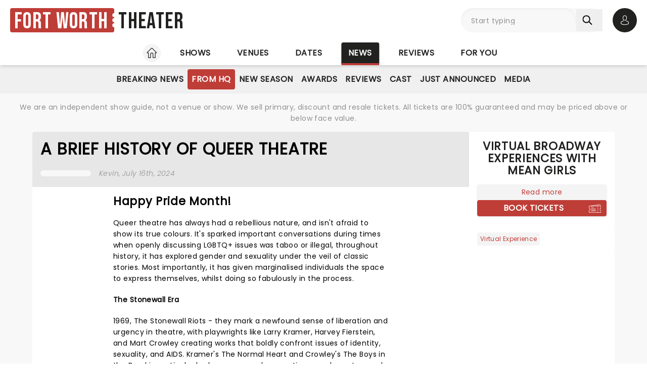

--- FILE ---
content_type: text/html;charset=utf-8
request_url: https://www.fort-worth-theater.com/news/from-hq/475590
body_size: 32987
content:
<!DOCTYPE html><html  lang="en"><head><meta charset="utf-8"><meta name="viewport" content="width=device-width, initial-scale=1"><title>From HQ: A Brief History Of Queer Theatre - News from Fort Worth Theater</title><link rel="preconnect" href="https://fonts.googleapis.com"><link rel="preconnect" href="https://fonts.gstatic.com" crossorigin="anonymous"><link rel="preconnect" href="https://dev.visualwebsiteoptimizer.com" crossorigin="anonymous"><link rel="preconnect" href="https://www.googletagmanager.com"><link rel="preconnect" crossorigin="use-credentials" href="https://l.sharethis.com"><link rel="preconnect" href="https://cmp.inmobi.com"><link rel="preconnect" href="https://securepubads.g.doubleclick.net"><link rel="preconnect" href="https://cdn.mytheatreland.com"><script src="https://securepubads.g.doubleclick.net/tag/js/gpt.js" async></script><link rel="stylesheet" href="/_nuxt/entry.DHUrn9Ku.css" crossorigin><link rel="stylesheet" href="/_nuxt/_article_.T7Ko3bzm.css" crossorigin><link rel="preload" href="https://fonts.googleapis.com/css2?family=Poppins:ital,wght@0,400;1,300&display=swap" as="style" onload="this.onload=null;this.rel=&quot;stylesheet&quot;"><link rel="preload" href="https://fonts.googleapis.com/css2?family=Bebas+Neue&text=Fort Worth Theater&display=swap" as="style" onload="this.onload=null;this.rel=&quot;stylesheet&quot;"><link rel="modulepreload" as="script" crossorigin href="/_nuxt/Cgs03xpt.js"><link rel="modulepreload" as="script" crossorigin href="/_nuxt/BRULEyeZ.js"><link rel="modulepreload" as="script" crossorigin href="/_nuxt/RaTznBcE.js"><link rel="modulepreload" as="script" crossorigin href="/_nuxt/Cr_PI36P.js"><link rel="modulepreload" as="script" crossorigin href="/_nuxt/DHEe6t_-.js"><link rel="modulepreload" as="script" crossorigin href="/_nuxt/Cjtj0jYi.js"><link rel="modulepreload" as="script" crossorigin href="/_nuxt/BJnNhNeH.js"><link rel="modulepreload" as="script" crossorigin href="/_nuxt/D-RPsL8p.js"><link rel="modulepreload" as="script" crossorigin href="/_nuxt/CQhvEpM8.js"><link rel="modulepreload" as="script" crossorigin href="/_nuxt/0bsXMzRn.js"><link rel="modulepreload" as="script" crossorigin href="/_nuxt/DisChomw.js"><link rel="modulepreload" as="script" crossorigin href="/_nuxt/CXQ25FlP.js"><link rel="modulepreload" as="script" crossorigin href="/_nuxt/B6T_YWvJ.js"><link rel="modulepreload" as="script" crossorigin href="/_nuxt/L4jijEwb.js"><link rel="modulepreload" as="script" crossorigin href="/_nuxt/Ci2rXvM7.js"><link rel="modulepreload" as="script" crossorigin href="/_nuxt/BADSvAwk.js"><link rel="modulepreload" as="script" crossorigin href="/_nuxt/D-7ShqGk.js"><link rel="modulepreload" as="script" crossorigin href="/_nuxt/DuMnTsnf.js"><link rel="modulepreload" as="script" crossorigin href="/_nuxt/C7MFGesE.js"><link rel="modulepreload" as="script" crossorigin href="/_nuxt/BEbVpF4a.js"><link rel="modulepreload" as="script" crossorigin href="/_nuxt/B-CPNm6y.js"><link rel="modulepreload" as="script" crossorigin href="/_nuxt/BZMRACmu.js"><link rel="modulepreload" as="script" crossorigin href="/_nuxt/DAFoCh_0.js"><link rel="modulepreload" as="script" crossorigin href="/_nuxt/S8ydM0RF.js"><link rel="modulepreload" as="script" crossorigin href="/_nuxt/DAQzbO7M.js"><link rel="modulepreload" as="script" crossorigin href="/_nuxt/DOkXZ_gA.js"><link rel="modulepreload" as="script" crossorigin href="/_nuxt/w7ChPsm6.js"><link rel="modulepreload" as="script" crossorigin href="/_nuxt/alJ0NZmv.js"><link rel="modulepreload" as="script" crossorigin href="/_nuxt/D1xlgwCv.js"><link rel="modulepreload" as="script" crossorigin href="/_nuxt/CyhngxCf.js"><link rel="modulepreload" as="script" crossorigin href="/_nuxt/IfkkOC6a.js"><link rel="modulepreload" as="script" crossorigin href="/_nuxt/DYhNBCsC.js"><link rel="modulepreload" as="script" crossorigin href="/_nuxt/CyKsVJUc.js"><link rel="modulepreload" as="script" crossorigin href="/_nuxt/CjPTrhCi.js"><link rel="modulepreload" as="script" crossorigin href="/_nuxt/b1CbqS92.js"><link rel="modulepreload" as="script" crossorigin href="/_nuxt/BcPoQIpw.js"><link rel="modulepreload" as="script" crossorigin href="/_nuxt/93e-Jyro.js"><link rel="modulepreload" as="script" crossorigin href="/_nuxt/FGb0LMqX.js"><link rel="modulepreload" as="script" crossorigin href="/_nuxt/zBUUEZYe.js"><link rel="modulepreload" as="script" crossorigin href="/_nuxt/n9vU4_77.js"><link rel="modulepreload" as="script" crossorigin href="/_nuxt/DpUJZi-I.js"><link rel="modulepreload" as="script" crossorigin href="/_nuxt/B95oNWyH.js"><link rel="modulepreload" as="script" crossorigin href="/_nuxt/DToWirGy.js"><link rel="modulepreload" as="script" crossorigin href="/_nuxt/CJE2zIZw.js"><link rel="modulepreload" as="script" crossorigin href="/_nuxt/Cp0aeMlH.js"><link rel="preload" as="fetch" fetchpriority="low" crossorigin="anonymous" href="/_nuxt/builds/meta/dffb608c-e84c-4f6a-9c6b-78087c0033ab.json"><script src="https://platform-api.sharethis.com/js/sharethis.js#property=63ea28e84a4876001374e2a1&product=inline-share-buttons" type="text/javascript" defer data-hid="sharethis-inline"></script><link rel="prefetch" as="script" crossorigin href="/_nuxt/BUez2w8M.js"><link rel="prefetch" as="script" crossorigin href="/_nuxt/DdFfVzye.js"><link rel="prefetch" as="script" crossorigin href="/_nuxt/CTSvVdVC.js"><link rel="prefetch" as="script" crossorigin href="/_nuxt/XZglH7Gu.js"><link rel="prefetch" as="script" crossorigin href="/_nuxt/aLTNP61U.js"><link rel="prefetch" as="script" crossorigin href="/_nuxt/CC6Crise.js"><link rel="prefetch" as="script" crossorigin href="/_nuxt/BYMTMVx_.js"><link rel="prefetch" as="script" crossorigin href="/_nuxt/DEcRPdQH.js"><link rel="prefetch" as="script" crossorigin href="/_nuxt/Br1NMeE7.js"><link rel="prefetch" as="script" crossorigin href="/_nuxt/5YPZ98xo.js"><link rel="prefetch" as="style" crossorigin href="/_nuxt/main.CCrUFqt2.css"><link rel="prefetch" as="script" crossorigin href="/_nuxt/Dj5ZPMUW.js"><link rel="prefetch" as="script" crossorigin href="/_nuxt/0wOzr-0B.js"><link rel="prefetch" as="script" crossorigin href="/_nuxt/CLuWdnci.js"><link rel="prefetch" as="script" crossorigin href="/_nuxt/DctKTXAS.js"><link rel="prefetch" as="script" crossorigin href="/_nuxt/BmaNGWsI.js"><link rel="prefetch" as="script" crossorigin href="/_nuxt/CxddCQY0.js"><link rel="prefetch" as="script" crossorigin href="/_nuxt/DkIPVIa9.js"><link rel="prefetch" as="script" crossorigin href="/_nuxt/CT6AL0Ia.js"><link rel="prefetch" as="script" crossorigin href="/_nuxt/DDLheuvn.js"><link rel="prefetch" as="script" crossorigin href="/_nuxt/e9hzks5M.js"><link rel="prefetch" as="script" crossorigin href="/_nuxt/BXZlqdL2.js"><link rel="prefetch" as="script" crossorigin href="/_nuxt/Bj8Oe1Jk.js"><link rel="prefetch" as="script" crossorigin href="/_nuxt/BOf-CZ0Z.js"><link rel="prefetch" as="script" crossorigin href="/_nuxt/CTJnhawZ.js"><link rel="prefetch" as="script" crossorigin href="/_nuxt/nmJci2a6.js"><link rel="prefetch" as="script" crossorigin href="/_nuxt/BH5qSlaf.js"><link rel="prefetch" as="script" crossorigin href="/_nuxt/DZULrqB6.js"><link rel="prefetch" as="script" crossorigin href="/_nuxt/BhVGWVqq.js"><link rel="prefetch" as="script" crossorigin href="/_nuxt/DOCTO7mx.js"><link rel="prefetch" as="script" crossorigin href="/_nuxt/jQBPqYW2.js"><link rel="prefetch" as="image" type="image/svg+xml" href="/_nuxt/map-marker-restaurant.4ydHrtnj.svg"><link rel="prefetch" as="script" crossorigin href="/_nuxt/C2AYjXYw.js"><link rel="prefetch" as="script" crossorigin href="/_nuxt/Bw0GY8Gg.js"><meta name="apple-itunes-app" content="app-id=6755045559"><link rel="icon" type="image/png" href="https://cdn.mytheatreland.com/images/icons/icon-favicon.png"><link rel="apple-touch-icon" sizes="180x180" href="https://cdn.mytheatreland.com/images/icons/touch-icon-iphone-6-plus.png"><script type="text/javascript">
					const skewKey = 'skewReload'
					window.addEventListener('error', (event) => {
					  const target = event.target
					  if (!(target instanceof HTMLScriptElement)) return
					  if (sessionStorage.getItem(skewKey)) return
									
					  if (target.src.includes('.js')) {
					    console.warn('Failed to fetch chunk, reloading')
						try {
      					  sessionStorage.setItem(skewKey, 'true')
      					  location.reload()
    					} catch (e) {
      						console.warn('Could not write to sessionStorage. Skipping reload:', e)
    					}
					  }
					}, { capture: true })</script><link rel="canonical" href="https://www.fort-worth-theater.com/news/from-hq/475590"><script type="application/ld+json" data-hid="schema">[{"@context":"https://schema.org","@type":"WebSite","name":"Fort Worth Theater","url":"https://www.fort-worth-theater.com"},{"@context":"https://schema.org","@type":"BlogPosting","headline":"A Brief History Of Queer Theatre","mainEntityOfPage":"https://www.fort-worth-theater.com/news/from-hq/475590","datePublished":"2024-07-16 12:06:38","author":{"@type":"Person","name":"Kevin","url":"https://www.fort-worth-theater.com/authors/kevin"},"publisher":{"@type":"Organization","name":"Fort Worth Theater","url":"https://www.fort-worth-theater.com","logo":[{"@type":"ImageObject","url":"https://cdn.mytheatreland.com/images/logo/rectangle/logo_fwt_theater.png","width":500,"height":100},{"@type":"ImageObject","url":"https://cdn.mytheatreland.com/images/logo/square/logo_fwt_theater.png","width":1200,"height":1200}]}}]</script><meta name="description" content="Queer theatre has always had a rebellious nature, and isn't afraid to show its true colours. It's sparked important conversations during times when openly discussing LGBTQ+ issues was taboo or illegal, throughout history..."><meta name="keywords" content="Fort Worth Virtual Broadway Experiences with MEAN GIRLS News"><script type="module" src="/_nuxt/Cgs03xpt.js" crossorigin></script></head><body><div id="__nuxt"><div id="layoutContainer" class="flex flex-col min-h-100vh bg-gray-100"><!----><header class="contents"><div id="header" class="sticky w-full lg:bg-white top-0 md:relative z-50"><div class="flex bg-white justify-between max-w-screen-2xl nl-md:shadow-md relative z-30 mx-auto px-5 nl-md:pb-4 pt-4"><div class="flex flex-col justify-center pr-4"><a class="w-max" href="/"><h1 class="flex items-center font-sans-logo text-uppercase text-[1.6rem] md:text-[2.2rem] lg:text-[2.8rem] !leading-none !tracking-wide bg-white"><span class="flex flex-col bg-red-500 h-[1.7rem] md:h-[2.5rem] lg:h-[3rem] rounded pl-1 md:pl-2 pr-1.5 md:pr-2.5 lg:pr-3"><span class="relative top-[0.13rem] md:top-[0.3rem] text-white">Fort Worth</span></span><span aria-hidden="true" class="flex flex-col justify-center w-1 h-full -translate-x-0.5 md:-translate-x-[0.19rem] lg:-translate-x-[0.24rem]"><span class="w-1 md:w-1.5 h-1 md:h-1.5 lg:w-2 lg:h-2 block bg-white rounded-full"></span><span class="w-1 md:w-1.5 h-1 md:h-1.5 lg:w-2 lg:h-2 block bg-white rounded-full my-0.5 md:my-0.75"></span><span class="w-1 md:w-1.5 h-1 md:h-1.5 lg:w-2 lg:h-2 block bg-white rounded-full"></span></span><span class="relative top-[0.09rem] md:top-[0.17rem] lg:top-[0.2rem] text-black pl-0.25 md:pl-0.5 lg:pl-1">Theater</span></h1></a></div><!----><!--teleport start--><div id="searchAccountWrapper" class="flex items-center relative z-50"><!----><div class="relative flex input-main-search lg:bg-gray-100 rounded-full indent-4 z-50 transition-all duration-500 lg:min-h-12 lg:w-[280px]"><span></span><div class="group max-w-[20em] min-w-0 grow mb-4 data-[disabled]:select-none data-[disabled]:opacity-50 text-base formkit-outer flex flex-grow nl-lg:!fixed nl-lg:left-0 nl-lg:top-16 nl-lg:z-50 nl-lg:mx-5 nl-lg:w-[calc(100vw-2.5rem)] nl-lg:hidden" data-family="text" data-type="search" data-empty="true" data-auto-animate="true"><div class="flex flex-col items-start justify-start mb-1.5 last:mb-0 formkit-wrapper md:flex-row md:items-center relative flex input-main-search w-full rounded-full indent-4 z-50 transition-all duration-500 nl-lg:min-h-12 lg:min-h-12 nl-lg:hidden"><!----><div class="formkit-inner search-box-formkit-inner flex grow w-full items-center rounded-full h-full !bg-gray-100"><!----><!----><input placeholder="Start typing" class="w-full bg-transparent placeholder-gray-700 focus:outline-none [&amp;::-webkit-search-cancel-button]:hidden text-lg ml-5" type="search" name="search_1" id="searchForm"><!----><!----></div></div><!----><!----></div><!--[--><button class="h-fit p-3 pr-5 my-auto nl-lg:hidden nl-lg:hidden" aria-label="Search"><svg fill="currentColor" viewbox="0 0 21 21" width="20" height="20" xmlns="http://www.w3.org/2000/svg" xmlns:xlink="http://www.w3.org/1999/xlink"><clipPath id="a"><path d="m.45166.252441h20v20h-20z"></path></clipPath><g clip-path="url(#a)"><path d="m8.50103 16.3442c1.78767.0001 3.52417-.5964 4.93447-1.6948l5.3206 5.3206c.3975.3839 1.0308.3729 1.4147-.0246.3745-.3877.3745-1.0024 0-1.3901l-5.3206-5.3206c2.7257-3.50881 2.091-8.56289-1.4178-11.28864-3.5088-2.725759-8.56283-2.091025-11.28859 1.41776-2.725755 3.50878-2.0910213 8.56288 1.41776 11.28858 1.41261 1.0974 3.15066 1.6927 4.93946 1.6918zm-4.27508-12.31908c2.36109-2.36113 6.18915-2.36118 8.55025-.00009 2.3612 2.36109 2.3612 6.18917.0001 8.55027-2.3611 2.3612-6.18913 2.3612-8.55026.0001-.00005 0-.00005 0-.00009-.0001-2.36109-2.3439-2.375-6.15798-.03112-8.51907.01036-.0104.02072-.02075.03112-.03111z" fill="currentColor"></path></g></svg></button><!--]--><button class="bg-gray-300 hover:bg-gray-500 transition-colors duration-300 rounded-full lg:hidden w-10 h-10 my-auto"><span aria-hidden="true" class="icon-search block w-full h-full bg-center"></span><span class="sr-only">Open search</span></button><!----><div class="opacity-0 -translate-y-6 duration-0 hidden fixed lg:absolute top-32 lg:top-16 nl-md:left-0 md:right-5 lg:right-0 nl-md:w-[calc(100vw-2.5rem)] md:w-[calc(100%-40px)] max-h-[calc(100dvh-9.25rem)] lg:max-h-[calc(100vh-6.25rem)] overflow-y-auto overscroll-contain lg:w-full bg-white rounded z-40 transition-all nl-md:mr-5 ml-5 p-5"><!----></div></div><div class="relative hidden md:flex ml-5"><button class="w-10 lg:w-12 h-10 lg:h-12 flex bg-black hover:bg-gray-700 transition-colors duration-300 rounded-full items-center justify-center z-[60]"><svg fill="currentColor" width="20" height="20" xmlns="http://www.w3.org/2000/svg" viewbox="0 0 21 25" class="text-white"><g fill="currentColor"><path d="m10.4983 13.2665h.1558c1.4266-.0243 2.5806-.5258 3.4327-1.4851 1.8746-2.11314 1.563-5.73573 1.5289-6.08144-.1217-2.59522-1.3488-3.83683-2.3615-4.41625-.7547-.43335-1.636-.66707-2.6196-.68654h-.0828c-.5404 0-1.60189.08764-2.61953.66706-1.0225.57942-2.26899 1.82104-2.39071 4.43573-.03409.34571-.34571 3.9683 1.52889 6.08144.84722.9593 2.00119 1.4608 3.42785 1.4851zm-3.6567-7.44481c0-.01461.00487-.02921.00487-.03895.16068-3.49113 2.63904-3.86605 3.70053-3.86605h.0584c1.3147.02921 3.5496.56481 3.7005 3.86605 0 .01461 0 .02921.0049.03895.0048.03408.3457 3.34506-1.2027 5.08821-.6135.6914-1.4315 1.0322-2.5076 1.042h-.0487c-1.07116-.0098-1.89403-.3506-2.50267-1.042-1.5435-1.73341-1.2124-5.05899-1.20753-5.08821z"></path><path d="m20.5821 19.275v-.0147c0-.0389-.0048-.0779-.0048-.1217-.0293-.9641-.0925-3.2184-2.2057-3.9391-.0146-.0048-.0341-.0097-.0487-.0146-2.196-.5599-4.0219-1.8259-4.0414-1.8405-.297-.2094-.706-.1363-.9153.1607-.2094.297-.1364.706.1606.9154.0828.0584 2.0207 1.4071 4.4455 2.0304 1.1345.4041 1.2611 1.6165 1.2952 2.7267 0 .0438 0 .0828.0049.1217.0048.4382-.0244 1.115-.1023 1.5045-.7888.448-3.8807 1.9964-8.5842 1.9964-4.68404 0-7.79539-1.5533-8.58905-2.0012-.0779-.3895-.11198-1.0663-.10225-1.5046 0-.0389.00487-.0779.00487-.1217.03409-1.1101.16068-2.3225 1.29518-2.7267 2.4248-.6232 4.36269-1.9768 4.44547-2.0304.29701-.2094.37005-.6184.16068-.9154s-.61838-.37-.91539-.1607c-.01948.0147-1.83564 1.2806-4.04134 1.8406-.01947.0048-.03408.0097-.04869.0146-2.11318.7255-2.17647 2.9798-2.20569 3.9391 0 .0438 0 .0827-.00487.1217v.0146c-.00487.2532-.00974 1.5532.24832 2.2057.0487.1266.13634.2337.2532.3067.14607.0974 3.64694 2.3275 9.50446 2.3275 5.8575 0 9.3584-2.235 9.5044-2.3275.112-.073.2045-.1801.2532-.3067.2435-.6476.2386-1.9476.2337-2.2008z"></path></g></svg><span class="sr-only">Open account options</span></button><!----></div><button class="w-10 left-2.5 h-10 relative md:hidden"><svg fill="currentColor" view-box="0 0 20 16" height="16" width="20" xmlns="http://www.w3.org/2000/svg" class="m-auto"><path d="m19.167 2.38h-18.334a.834.834 0 0 1 0-1.667h18.334a.834.834 0 0 1 0 1.667zm0 6.667h-18.334a.834.834 0 0 1 0-1.667h18.334a.834.834 0 0 1 0 1.667zm0 6.666h-18.334a.834.834 0 0 1 0-1.667h18.334a.834.834 0 0 1 0 1.667z" fill="#000"></path></svg><span class="sr-only">Open navigation</span></button></div><!--teleport end--></div></div><div id="compressedNav" class="nl-md:hidden flex flex-row justify-between w-full top-0 bg-white shadow-md pt-5 md:px-5 xl:px-16 z-[45]"><nav aria-label="primary" class="relative z-20 order-first transition-all duration-500 left-1/2 -translate-x-1/2"><ul class="flex relative w-fit title-sans title-sans--base lg:title-sans--lg uppercase text-center [&amp;_li]:transition-[margin] [&amp;_li]:duration-300 [&amp;_li]:whitespace-nowrap space-x-6"><li class="inline-flex pb-1"><a href="/" class="prim-nav-item-icon flex"><svg width="20" height="21" fill="currentColor" view-box="0 0 20 21" xmlns="http://www.w3.org/2000/svg" class="m-auto"><path d="m19.695 9.543-8.513-8.38c-.575-.565-1.79-.565-2.364 0L.305 9.544a.97.97 0 0 0-.305.69.97.97 0 0 0 .305.688c.277.274.697.424 1.182.424h1.092v8.77c0 .344.28.624.625.624h4.404c.346 0 .625-.28.625-.625v-7.003c0-.974.793-1.766 1.767-1.766.974 0 1.767.792 1.767 1.766v7.003c0 .345.28.625.625.625h4.404c.345 0 .625-.28.625-.625v-8.769h1.092c.485 0 .905-.15 1.182-.424a.97.97 0 0 0 .305-.689.97.97 0 0 0-.305-.69Zm-2.9.552a.625.625 0 0 0-.624.625v8.77h-3.154v-6.378A3.02 3.02 0 0 0 10 10.095a3.02 3.02 0 0 0-3.017 3.016v6.378H3.83V10.72a.625.625 0 0 0-.625-.625H1.526l8.167-8.038c.109-.09.505-.09.612-.002l8.17 8.04h-1.68Z" fill="#212120"></path></svg><span class="sr-only">Home</span></a></li><li class="inline-flex"><a href="/shows" class="prim-nav-item">Shows</a></li><li class="inline-flex"><a href="/venues" class="prim-nav-item">Venues</a></li><li class="inline-flex"><a href="/dates" class="prim-nav-item">Dates</a></li><li class="inline-flex"><a href="/news" class="router-link-active prim-nav-item">News</a></li><li class="inline-flex"><a href="/reviews" class="prim-nav-item">Reviews</a></li><li class="inline-flex"><a href="/for-you" class="prim-nav-item">For you</a></li></ul></nav></div><div class="relative flex shrink bg-white min-w-0 overflow-x-hidden [&amp;_nav]:bg-gray-400 md:hidden"><div class="opacity-0 nav-gradient absolute left-[-1px] pointer-events-none w-18 h-full transition-opacity duration-300 bg-gradient-to-r from-[#ffffff] z-[21]"></div><div class="opacity-0 nav-gradient absolute right-[-1px] pointer-events-none w-18 h-full transition-opacity duration-300 bg-gradient-to-l from-[#ffffff] z-[21]"></div><nav class="sec-nav-scrollbar z-20 w-full md:h-14 overflow-x-auto overflow-y-hidden"><!--[--><div class="flex flex-row w-full font-body p-2"><!--[--><div id="/news-nav" class="flex flex-row [&amp;_#iconArrowRight]:last:hidden"><a href="/news" class="router-link-active font-body font-normal capitalize mx-3 whitespace-nowrap">news</a><svg xmlns="http://www.w3.org/2000/svg" width="10" height="5" fill="currentColor" viewbox="0 0 20 12" id="iconArrowRight" class="-rotate-90 my-auto"><path fill="currentColor" d="M19.7388 1.20017c-.361-.38288-.9648-.39714-1.3457-.03715L9.99951 9.11463 1.60693 1.16306C1.22597.80209.62309.81732.26118 1.20021c-.3619.3819-.34573.98478.03621 1.34668l9.04784 8.57161c.18285.1734.41905.261.65428.261.23519 0 .47239-.0876.65529-.261l9.0478-8.57161c.382-.36194.3981-.96478.0362-1.34672Z"></path></svg></div><div id="/news/from-hq-nav" class="flex flex-row [&amp;_#iconArrowRight]:last:hidden"><a href="/news/from-hq" class="router-link-active font-body font-normal capitalize mx-3 whitespace-nowrap">from hq</a><svg xmlns="http://www.w3.org/2000/svg" width="10" height="5" fill="currentColor" viewbox="0 0 20 12" id="iconArrowRight" class="-rotate-90 my-auto"><path fill="currentColor" d="M19.7388 1.20017c-.361-.38288-.9648-.39714-1.3457-.03715L9.99951 9.11463 1.60693 1.16306C1.22597.80209.62309.81732.26118 1.20021c-.3619.3819-.34573.98478.03621 1.34668l9.04784 8.57161c.18285.1734.41905.261.65428.261.23519 0 .47239-.0876.65529-.261l9.0478-8.57161c.382-.36194.3981-.96478.0362-1.34672Z"></path></svg></div><!--]--></div><!--]--></nav></div><div class="nl-md:hidden [&amp;&gt;div]:min-h-[3.5rem]"><div class="relative flex shrink bg-white min-w-0 overflow-x-hidden !bg-gray-400 [&amp;_nav]:z-40 [&amp;_.nav-gradient]:z-[41] [&amp;_nav]:px-5"><div class="opacity-0 nav-gradient absolute left-[-1px] pointer-events-none w-18 h-full transition-opacity duration-300 bg-gradient-to-r from-[#ffffff] z-[21]"></div><div class="opacity-0 nav-gradient absolute right-[-1px] pointer-events-none w-18 h-full transition-opacity duration-300 bg-gradient-to-l from-[#ffffff] z-[21]"></div><nav aria-label="secondary" class="sec-nav-scrollbar z-20 w-full md:h-14 overflow-x-auto overflow-y-hidden"><!--[--><ul class="flex w-fit title-sans title-sans--base lg:title-sans--lg uppercase text-center gap-1.5 mx-auto"><!----><!--[--><li id="/news/breaking-news-nav" class="inline-flex cursor-pointer py-2"><a href="/news/breaking-news" class="flex items-center gap-1.5 sec-nav-item my-auto whitespace-nowrap py-2 breaking-news"><!----> Breaking News</a></li><li id="/news/from-hq-nav" class="inline-flex cursor-pointer py-2"><a href="/news/from-hq" class="router-link-active flex items-center gap-1.5 sec-nav-item my-auto whitespace-nowrap py-2 from-hq router-link-active router-link-exact-active"><!----> From HQ</a></li><li id="/news/new-season-nav" class="inline-flex cursor-pointer py-2"><a href="/news/new-season" class="flex items-center gap-1.5 sec-nav-item my-auto whitespace-nowrap py-2 new-season"><!----> New Season</a></li><li id="/news/awards-nav" class="inline-flex cursor-pointer py-2"><a href="/news/awards" class="flex items-center gap-1.5 sec-nav-item my-auto whitespace-nowrap py-2 awards"><!----> Awards</a></li><li id="/news/reviews-nav" class="inline-flex cursor-pointer py-2"><a href="/news/reviews" class="flex items-center gap-1.5 sec-nav-item my-auto whitespace-nowrap py-2 reviews"><!----> Reviews</a></li><li id="/news/cast-nav" class="inline-flex cursor-pointer py-2"><a href="/news/cast" class="flex items-center gap-1.5 sec-nav-item my-auto whitespace-nowrap py-2 cast"><!----> Cast</a></li><li id="/news/just-announced-nav" class="inline-flex cursor-pointer py-2"><a href="/news/just-announced" class="flex items-center gap-1.5 sec-nav-item my-auto whitespace-nowrap py-2 just-announced"><!----> Just Announced</a></li><li id="/news/media-nav" class="inline-flex cursor-pointer py-2"><a href="/news/media" class="flex items-center gap-1.5 sec-nav-item my-auto whitespace-nowrap py-2 media"><!----> Media</a></li><!--]--></ul><!--]--></nav></div></div><small style="" class="bg-white md:bg-gray-100"><div class="max-w-screen-2xl text-center mx-auto px-5 py-4"><div><p class="font-body text-gray-700 hidden xl:block"> We are an independent show guide, not a venue or show. We sell primary, discount and resale tickets. All tickets are 100% guaranteed and may be priced above or below face value. </p><p class="font-body text-gray-700 hidden md:block xl:hidden"> An independent show guide not a venue or show. All tickets 100% guaranteed, some are resale, prices may be above face value. </p><p class="font-body text-gray-700 md:hidden"> We are an independent show guide. Resale ticket prices may be above face value. </p></div></div></small><!----><!----><!----></header><div class="pb-5 lg:pb-20 max-w-screen-2xl mx-auto w-full"><!--[--><div></div><div><div><div class="flex flex-col lg:flex-row gap-5 md:mx-5 lg:mx-16"><main class="lg:w-3/4 space-y-5"><article class="bg-white md:rounded"><div class="bg-gray-500 md:rounded-t space-y-5 p-4"><h1 class="title-sans title-sans--xl lg:title-sans--2xl">A Brief History Of Queer Theatre</h1><div class="flex flex-col md:flex-row md:items-center"><div class="flex flex-row items-center space-x-4 space-x-4"><a href="/authors/kevin" class=""><div class="rounded-full border-gray-100 aspect-square overflow-hidden shrink-0 w-[100px] border-[6px]"><span></span></div></a><span class="font-body font-sans-italic text-gray-700"><a href="/authors/kevin" class="">Kevin</a>, July 16th, 2024</span></div><div class="sharethis-inline-share-buttons !z-auto w-max !ml-auto mr-0"></div></div></div><div class="space-y-5 p-4 lg:html-news-serializer"><h2 class="title-sans title-sans--lg lg:title-sans--xl">Happy Pride Month!</h2><div class="flex flex-col font-body html-content-serializer space-y-5"><p dir="ltr">Queer theatre has always had a rebellious nature, and isn't afraid to show its true colours. It's sparked important conversations during times when openly discussing LGBTQ+ issues was taboo or illegal, throughout history, it has explored gender and sexuality under the veil of classic stories. Most&nbsp;importantly, it has given marginalised individuals the space to express themselves, whilst doing so fabulously in the process.</p><p dir="ltr"><strong>The Stonewall Era</strong></p><p dir="ltr">1969, The Stonewall Riots - they mark a newfound sense of liberation and urgency in theatre, with playwrights like Larry Kramer, Harvey Fierstein, and Mart Crowley creating works that boldly confront issues of identity, sexuality, and AIDS. Kramer's The Normal Heart and Crowley's The Boys in the Band in particular broke new ground, presenting gay characters and their struggles with unprecedented candor.</p><p dir="ltr"><strong>The 1970s and 1980s</strong></p><p dir="ltr">Companies like New York's La MaMa Experimental Theatre Club and San Francisco's Theatre Rhinoceros provided platforms for queer voices to be heard and celebrated. These companies nurtured a new generation of playwrights, actors, and directors. Key works during this time were Bent by Martin Sherman and The Rocky Horror Show by Richard O'Brien, Ripen Our Darkness by Sarah Daniels and Torch Song Trilogy by Harvey Fierstein and the first play to ever address AIDS: Anti Body by Louise Parker Kelley.</p><p dir="ltr"><strong>The AIDS Crisis</strong></p><p dir="ltr">The AIDS crisis of the 1980s and 1990s had a profound impact on Pride Theatre. The epidemic decimated the LGBTQ+ community, and theatre became a vital means of processing grief, raising awareness, and demanding action. Plays like Tony Kushner's Angels in America and William Hoffman's As Is confronted the epidemic head-on, blending personal anguish with political critique.</p><p dir="ltr">As theatre progressed into the 1990s, other queer works included Rent by Jonathan Larson, Beautiful Thing by Jonathan Harvey and Shopping and Fucking by Mark Ravenhill.</p><p dir="ltr"><strong>Contemporary Queer Theatre</strong></p><p dir="ltr">Contemporary playwrights such as Tarell Alvin McCraney, Lisa Kron, and Taylor Mac continue to push the boundaries of form and content, exploring intersections of race, gender, and sexuality. Today, you'll find queer festivals all across the world, some including the Queer Arts Festival in Vancouver and the Dublin Gay Theatre Festival. Contemporary queer productions include Fun Home, The Inheritance, Kinky Boots, and Everybody's Talking About Jamie. You can also see trans representation in Jo Clifford's adaptation of Great Expectations and Rikki Beadle-Blair's Summer In London.</p></div><div class="sharethis-inline-share-buttons w-max !ml-auto mr-0"></div></div></article><section class="flex flex-col bg-white overflow-y-hidden nl-md:p-5 md:rounded md:flex-row p-5 md:p-0 w-full [&amp;_#cta-left-text]:xl:leading-10"><div id="background-container" class="md:flex-row md:text-start flex flex-col text-center w-full"><div class="md:w-[30%] lg:w-2/5 md:py-12 flex clip-mask text-white !h-auto w-full px-8 py-8"><div class="md:pb-0 h-min m-auto pb-4"><!--[--><div class="md:bottom-auto md:-top-10 md:-right-[5.5rem] md:p-11 absolute -bottom-10 right-1/2 z-30 bg-blue-500 opacity-80 rounded-full w-fit p-5"><svg fill="currentColor" height="48" viewbox="0 0 21 21" width="48" xmlns="http://www.w3.org/2000/svg" class="text-white nl-md:hidden"><clipPath id="a"><path d="m.087891.398682h20v20h-20z"></path></clipPath><g clip-path="url(#a)" fill="currentColor"><path d="m15.5213 2.89868c-.1352-.00021-.2689.02943-.3914.08679-.1225.05737-.2309.14105-.3173.24509-.1505.18353-.225.41764-.2084.65437l-2.76 1.38c-.9986.49766-2.09876.75736-3.21442.75875h-6.35438c-.21269.00037-.41893.07305-.58486.2061s-.28169.31857-.32826.52609l-.41063.20531c-.260181.12896-.479018.32824-.631688.57526-.15267.24701-.233064.53186-.2320621.82224v1.58c-.0009655.29042.0794431.57522.2321091.82222.152667.247.371483.4463.631641.5753l.41063.2053c.04657.2075.16233.393.32826.5261.16593.133.37217.2057.58486.2061h1.68188l.36593.7319c.07359.1477.18517.2732.32329.3636.13811.0904.29779.1424.46265.1507l.25 3.5082c.01763.2362.12379.4572.29725.6186.17345.1614.40144.2514.63838.252h1.29312c.24864 0 .4871-.0988.66291-.2746.17582-.1758.27459-.4143.27459-.6629v-.3125c.00032-.0584-.0157-.1156-.04624-.1653s-.07439-.0899-.12657-.116l-.31688-.1562c-.04719-.0236-.08765-.0588-.11759-.1022-.02995-.0434-.04841-.0938-.05366-.1463l-.25-2.5043c.17595-.0683.3272-.1881.43397-.3437.10678-.1556.1641-.3398.16447-.5285v-.3125h.41688c1.11571.0013 2.21592.2611 3.21442.759l2.76 1.3797c-.0159.2345.0582.4661.2072.6478s.3616.2998.5946.3302.4688-.0292.6595-.1666c.1906-.1374.3216-.3423.3665-.5729.7047-3.6344.7047-7.37033 0-11.00472-.0416-.21084-.1552-.40069-.3213-.53704-.1661-.13636-.3745-.21075-.5894-.21046zm-14.8084 7.04v-1.58c-.000645-.17421.04756-.34512.139144-.49332.091583-.1482.222876-.26776.378976-.34511l.10688-.05344v3.36379l-.10688-.0535c-.15608-.0774-.287349-.1969-.378929-.3451-.091579-.1482-.139799-.3191-.139191-.49332zm2.8125-1.40937c-.08288 0-.16237.03292-.22097.09153-.05861.0586-.09153.13809-.09153.22097v2.80689h-.9375c-.08288 0-.16237-.0329-.22097-.0915-.05861-.0587-.09153-.1381-.09153-.221v-4.37502c0-.08288.03292-.16236.09153-.22097.0586-.0586.13809-.09153.22097-.09153h.9375v.93313c0 .08288.03292.16236.09153.22097.0586.0586.13809.09153.22097.09153s.16237-.03293.22097-.09153c.05861-.05861.09153-.13809.09153-.22097v-.93313h3.75v5.00002h-3.75v-2.80689c0-.08288-.03292-.16237-.09153-.22097-.0586-.05861-.13809-.09153-.22097-.09153zm1.35688 4.19659-.22625-.4522h2.93187v.3125c0 .0829-.03292.1623-.09153.221-.0586.0586-.13809.0915-.22097.0915h-2.11375c-.05806.0002-.11502-.0159-.1644-.0465-.04938-.0305-.08921-.0743-.11497-.1263zm3.01812 4.1159v.1194c0 .0829-.03292.1623-.09153.221-.0586.0586-.13809.0915-.22097.0915h-1.29312c-.07918.0002-.15548-.0297-.21349-.0836-.058-.0539-.09339-.1278-.09901-.2067l-.24625-3.4597h1.25812l.25 2.5c.01541.1576.07065.3087.16052.4391.08987.1303.21143.2357.35323.3062zm.72938-5.1931h-.41688v-5.00002h.41688c1.21272-.00154 2.40862-.2838 3.49402-.82468l2.5754-1.28782c.5056 3.05422.5056 6.17082 0 9.22502l-2.5754-1.2875c-1.0853-.5412-2.28125-.8236-3.49402-.825zm7.18752 2.884c-.0138.0684-.051.1299-.1052.1739-.0541.0439-.1219.0677-.1917.0671-.0436.0003-.0868-.0092-.1263-.0277-.0395-.0184-.0744-.0455-.1021-.0792-.0291-.0351-.0501-.0763-.0614-.1205-.0114-.0442-.0128-.0903-.0043-.1351.6444-3.4787.6444-7.04606 0-10.5247-.0083-.04489-.0068-.09107.0046-.13529s.0324-.0854.0614-.12065c.0276-.0337.0625-.0608.1019-.07929.0395-.01849.0826-.02792.1262-.02759.0698-.00052.1375.02324.1917.0672.0541.04395.0913.10537.1052.17374.6897 3.55622.69 7.21178.0009 10.76808z"></path><path d="m19.7754 8.83618h-1.25c-.0829 0-.1624.03293-.221.09153-.0586.05861-.0915.13809-.0915.22097s.0329.16237.0915.22097c.0586.05861.1381.09153.221.09153h1.25c.0829 0 .1624-.03292.221-.09153.0586-.0586.0915-.13809.0915-.22097s-.0329-.16236-.0915-.22097c-.0586-.0586-.1381-.09153-.221-.09153z"></path><path d="m17.9814 7.42987c.0549.00012.1088-.01433.1563-.04187l1.0828-.625c.0712-.04174.123-.10994.1441-.18972s.0097-.16466-.0315-.23612c-.0413-.07147-.1091-.12371-.1888-.14533-.0796-.02163-.1646-.01087-.2363.02992l-1.0828.625c-.0596.0344-.1061.08749-.1325.15104-.0263.06356-.0309.13402-.0131.20046.0178.06645.057.12516.1116.16704s.1214.06458.1902.06458z"></path><path d="m19.2201 11.5344-1.0828-.625c-.0356-.0209-.0749-.0345-.1157-.0401-.0409-.0055-.0824-.003-.1222.0075-.0399.0106-.0772.0289-.11.0539-.0327.025-.0602.0563-.0808.092s-.0339.0751-.0392.116c-.0054.0408-.0025.0824.0083.1221.0108.0398.0293.0771.0546.1096.0252.0326.0567.0598.0925.0802l1.0828.625c.0475.0276.1014.042.1563.0419.0687 0 .1356-.0227.1902-.0646s.0938-.1006.1116-.167c.0178-.0665.0132-.1369-.0131-.2005-.0264-.0635-.0729-.1166-.1325-.151z"></path></g></svg><svg fill="currentColor" height="28" viewbox="0 0 21 21" width="28" xmlns="http://www.w3.org/2000/svg" class="text-white md:hidden"><clipPath id="a"><path d="m.087891.398682h20v20h-20z"></path></clipPath><g clip-path="url(#a)" fill="currentColor"><path d="m15.5213 2.89868c-.1352-.00021-.2689.02943-.3914.08679-.1225.05737-.2309.14105-.3173.24509-.1505.18353-.225.41764-.2084.65437l-2.76 1.38c-.9986.49766-2.09876.75736-3.21442.75875h-6.35438c-.21269.00037-.41893.07305-.58486.2061s-.28169.31857-.32826.52609l-.41063.20531c-.260181.12896-.479018.32824-.631688.57526-.15267.24701-.233064.53186-.2320621.82224v1.58c-.0009655.29042.0794431.57522.2321091.82222.152667.247.371483.4463.631641.5753l.41063.2053c.04657.2075.16233.393.32826.5261.16593.133.37217.2057.58486.2061h1.68188l.36593.7319c.07359.1477.18517.2732.32329.3636.13811.0904.29779.1424.46265.1507l.25 3.5082c.01763.2362.12379.4572.29725.6186.17345.1614.40144.2514.63838.252h1.29312c.24864 0 .4871-.0988.66291-.2746.17582-.1758.27459-.4143.27459-.6629v-.3125c.00032-.0584-.0157-.1156-.04624-.1653s-.07439-.0899-.12657-.116l-.31688-.1562c-.04719-.0236-.08765-.0588-.11759-.1022-.02995-.0434-.04841-.0938-.05366-.1463l-.25-2.5043c.17595-.0683.3272-.1881.43397-.3437.10678-.1556.1641-.3398.16447-.5285v-.3125h.41688c1.11571.0013 2.21592.2611 3.21442.759l2.76 1.3797c-.0159.2345.0582.4661.2072.6478s.3616.2998.5946.3302.4688-.0292.6595-.1666c.1906-.1374.3216-.3423.3665-.5729.7047-3.6344.7047-7.37033 0-11.00472-.0416-.21084-.1552-.40069-.3213-.53704-.1661-.13636-.3745-.21075-.5894-.21046zm-14.8084 7.04v-1.58c-.000645-.17421.04756-.34512.139144-.49332.091583-.1482.222876-.26776.378976-.34511l.10688-.05344v3.36379l-.10688-.0535c-.15608-.0774-.287349-.1969-.378929-.3451-.091579-.1482-.139799-.3191-.139191-.49332zm2.8125-1.40937c-.08288 0-.16237.03292-.22097.09153-.05861.0586-.09153.13809-.09153.22097v2.80689h-.9375c-.08288 0-.16237-.0329-.22097-.0915-.05861-.0587-.09153-.1381-.09153-.221v-4.37502c0-.08288.03292-.16236.09153-.22097.0586-.0586.13809-.09153.22097-.09153h.9375v.93313c0 .08288.03292.16236.09153.22097.0586.0586.13809.09153.22097.09153s.16237-.03293.22097-.09153c.05861-.05861.09153-.13809.09153-.22097v-.93313h3.75v5.00002h-3.75v-2.80689c0-.08288-.03292-.16237-.09153-.22097-.0586-.05861-.13809-.09153-.22097-.09153zm1.35688 4.19659-.22625-.4522h2.93187v.3125c0 .0829-.03292.1623-.09153.221-.0586.0586-.13809.0915-.22097.0915h-2.11375c-.05806.0002-.11502-.0159-.1644-.0465-.04938-.0305-.08921-.0743-.11497-.1263zm3.01812 4.1159v.1194c0 .0829-.03292.1623-.09153.221-.0586.0586-.13809.0915-.22097.0915h-1.29312c-.07918.0002-.15548-.0297-.21349-.0836-.058-.0539-.09339-.1278-.09901-.2067l-.24625-3.4597h1.25812l.25 2.5c.01541.1576.07065.3087.16052.4391.08987.1303.21143.2357.35323.3062zm.72938-5.1931h-.41688v-5.00002h.41688c1.21272-.00154 2.40862-.2838 3.49402-.82468l2.5754-1.28782c.5056 3.05422.5056 6.17082 0 9.22502l-2.5754-1.2875c-1.0853-.5412-2.28125-.8236-3.49402-.825zm7.18752 2.884c-.0138.0684-.051.1299-.1052.1739-.0541.0439-.1219.0677-.1917.0671-.0436.0003-.0868-.0092-.1263-.0277-.0395-.0184-.0744-.0455-.1021-.0792-.0291-.0351-.0501-.0763-.0614-.1205-.0114-.0442-.0128-.0903-.0043-.1351.6444-3.4787.6444-7.04606 0-10.5247-.0083-.04489-.0068-.09107.0046-.13529s.0324-.0854.0614-.12065c.0276-.0337.0625-.0608.1019-.07929.0395-.01849.0826-.02792.1262-.02759.0698-.00052.1375.02324.1917.0672.0541.04395.0913.10537.1052.17374.6897 3.55622.69 7.21178.0009 10.76808z"></path><path d="m19.7754 8.83618h-1.25c-.0829 0-.1624.03293-.221.09153-.0586.05861-.0915.13809-.0915.22097s.0329.16237.0915.22097c.0586.05861.1381.09153.221.09153h1.25c.0829 0 .1624-.03292.221-.09153.0586-.0586.0915-.13809.0915-.22097s-.0329-.16236-.0915-.22097c-.0586-.0586-.1381-.09153-.221-.09153z"></path><path d="m17.9814 7.42987c.0549.00012.1088-.01433.1563-.04187l1.0828-.625c.0712-.04174.123-.10994.1441-.18972s.0097-.16466-.0315-.23612c-.0413-.07147-.1091-.12371-.1888-.14533-.0796-.02163-.1646-.01087-.2363.02992l-1.0828.625c-.0596.0344-.1061.08749-.1325.15104-.0263.06356-.0309.13402-.0131.20046.0178.06645.057.12516.1116.16704s.1214.06458.1902.06458z"></path><path d="m19.2201 11.5344-1.0828-.625c-.0356-.0209-.0749-.0345-.1157-.0401-.0409-.0055-.0824-.003-.1222.0075-.0399.0106-.0772.0289-.11.0539-.0327.025-.0602.0563-.0808.092s-.0339.0751-.0392.116c-.0054.0408-.0025.0824.0083.1221.0108.0398.0293.0771.0546.1096.0252.0326.0567.0598.0925.0802l1.0828.625c.0475.0276.1014.042.1563.0419.0687 0 .1356-.0227.1902-.0646s.0938-.1006.1116-.167c.0178-.0665.0132-.1369-.0131-.2005-.0264-.0635-.0729-.1166-.1325-.151z"></path></g></svg></div><div class="md:bottom-auto md:top-[44%] md:-right-11 absolute -bottom-6 right-2/3 z-20 bg-[#C5D86D] opacity-80 rounded-full w-fit p-[1.125rem]"><svg fill="currentColor" width="24" height="24" xmlns="http://www.w3.org/2000/svg" viewbox="0 0 20 21" class="text-black opacity-80"><clipPath id="a"><path d="M.088.399h20v20h-20z"></path></clipPath><g clip-path="url(#a)" fill="currentColor"><path d="M19.697.399H3.916a.39.39 0 0 0-.39.39v1.72H2.196a.39.39 0 0 0-.39.39v2.11H.479a.39.39 0 0 0-.391.39v12.89c0 1.163.946 2.11 2.11 2.11h15.78c1.164 0 2.11-.947 2.11-2.11V.79a.39.39 0 0 0-.39-.39zm-.39 17.89a1.33 1.33 0 0 1-1.328 1.328H3.834a2.1 2.1 0 0 0 .473-1.328v-5.273a.39.39 0 0 0-.782 0v5.273a1.33 1.33 0 0 1-1.328 1.328A1.33 1.33 0 0 1 .87 18.29V5.79h.938V17.9a.39.39 0 0 0 .78 0V3.289h.938V9.5a.39.39 0 0 0 .782 0V1.18h15z"></path><path d="M5.791 6.57h12.031a.39.39 0 0 0 .39-.39V3.367a.39.39 0 0 0-.39-.39H5.791a.39.39 0 0 0-.39.39V6.18c0 .216.174.39.39.39zm.39-2.812h11.25V5.79H6.182zM5.791 15.946h6.016a.39.39 0 0 0 .39-.391v-7.5a.39.39 0 0 0-.39-.39H5.79a.39.39 0 0 0-.39.39v7.5c0 .216.174.39.39.39zm.39-7.5h5.235v6.718H6.182zM17.822 7.664h-4.14a.39.39 0 0 0 0 .782h4.14a.39.39 0 0 0 0-.782zM17.822 9.54h-4.14a.39.39 0 0 0 0 .78h4.14a.39.39 0 0 0 0-.78zM17.822 11.414h-4.14a.39.39 0 0 0 0 .782h4.14a.39.39 0 0 0 0-.782zM17.822 13.29h-4.14a.39.39 0 0 0 0 .78h4.14a.39.39 0 0 0 0-.78zM17.822 15.164h-4.14a.39.39 0 0 0 0 .782h4.14a.39.39 0 0 0 0-.782zM5.791 17.82h12.031a.39.39 0 0 0 0-.78H5.791a.39.39 0 1 0 0 .78zM3.936 10.867a.393.393 0 0 0-.391.391.392.392 0 0 0 .39.39.392.392 0 0 0 0-.78z"></path></g></svg></div><div class="md:bottom-auto md:top-[70%] md:-right-8 absolute -bottom-2 right-[81%] z-10 bg-gray-500 opacity-80 rounded-full w-fit p-[.95rem] py-[1.0625rem]"><svg fill="none" width="25" height="17" xmlns="http://www.w3.org/2000/svg" viewbox="0 0 25 17" class="text-black opacity-80"><path d="m23.7239 8.7109c.2022 0 .3438-.16176.364-.34373v-4.40775c0-.20219-.1618-.34372-.364-.36394h-.9705l-.4246-2.89132c-.0202-.2022-.2022-.3235-.4043-.30329l-5.4794.80876h-.0202l-16.0135 2.40607s-.30329.06066-.30329.34372v4.38753c0 .20219.16175.34373.34372.36395.88964 0 1.59731.70766 1.59731 1.5973 0 .8896-.70767 1.5973-1.5973 1.5973-.2022 0-.34373.1618-.36395.3437v4.3876c0 .2021.16175.3437.36394.3639h23.25187c.2022 0 .3438-.1618.364-.3639v-4.3674c0-.2021-.1618-.3437-.3438-.3639-.8896 0-1.5973-.7077-1.5973-1.5973 0-.88964.7077-1.5973 1.5973-1.5973zm-7.5417-6.73294.1416.95029c.0202.18197.182.30329.3437.30329h.0607c.2021-.02022.3235-.20219.3032-.40438l-.1415-.9503 4.7919-.70767.364 2.44651h-16.80205zm7.198 10.61504v3.7203h-5.2367v-.9706c0-.2021-.1618-.3639-.364-.3639a.36247.36247 0 0 0 -.3639.3639v.9706h-16.5796v-3.7203c1.25358-.2022 2.12299-1.3749 1.9208-2.62852-.16175-.99074-.93007-1.77928-1.9208-1.92081v-3.72031h16.5998v.9503c0 .20219.1618.36394.364.36394s.3639-.16175.3639-.36394v-.97051h5.2367v3.7203c-1.2535.20219-2.123 1.37489-1.9208 2.62845.1213 1.011.8897 1.7793 1.9006 1.9411z" fill="currentColor"></path><path d="m17.7795 10.854c-.2022 0-.3438.1618-.364.3437v2.3454c0 .2022.1618.364.364.364s.3639-.1618.3639-.364v-2.3252c0-.2021-.1617-.3639-.3639-.3639zm0-4.12451c-.2022 0-.3438.16175-.364.34373v2.3454c0 .20219.1618.36395.364.36395s.3639-.16176.3639-.36395v-2.3454c0-.18198-.1617-.34373-.3639-.34373zm-13.10184.56607h4.38754c.20219 0 .36394-.16176.36394-.36395s-.16175-.34372-.36394-.34372h-4.38754c-.20219 0-.36394.16175-.36394.36394s.16175.34373.36394.34373zm8.77504 1.53647h-8.77504c-.20219 0-.36394.16175-.36394.36394s.16175.36395.36394.36395h8.77504c.2022 0 .364-.16176.364-.36395s-.1618-.36394-.364-.36394zm0 2.24467h-8.77504c-.20219 0-.36394.1617-.36394.3639s.16175.3639.36394.3639h8.77504c.2022 0 .364-.1617.364-.3639s-.1618-.3639-.364-.3639z" fill="currentColor"></path><path d="m13.4527 13.3208h-8.77504c-.20219 0-.36394.1618-.36394.3639 0 .2022.16175.364.36394.364h8.77504c.2022 0 .364-.1618.364-.364 0-.2021-.1618-.3639-.364-.3639z" fill="currentColor"></path></svg></div><div class="relative"><h2 id="cta-left-text" class="md:mx-0 title-sans title-sans--xl mx-auto pr-4"> NEWS, TICKETS, THEATRE &amp; MORE </h2></div><!--]--></div></div><div class="flex w-full"><!--[--><div class="md:ml-24 md:pt-8 md:mt-0 flex flex-col relative w-full h-full space-y-3 pt-12 px-5 md:pb-5"><div class="flex h-1/2"><span class="md:text-[20px] font-body font-sans-italic my-auto nl-md:mx-auto"><span class="font-bold">&quot;</span>Get the latest from Broadway and beyond - straight to your inbox!<span class="font-bold">&quot;</span></span></div><div class="lg:!mt-5 flex flex-col mt-auto"><div class="font-body"> Read <a href="/for-you/privacy-policy" class=""> how we protect your data </a>. </div><form class="group/form formkit-form mt-3 md:mt-2.5" id="bubbleCTASignUpForm" name="bubbleCTASignUpForm" data-auto-animate="true"><!--[--><div class="flex flex-row"><div class="group max-w-[20em] min-w-0 grow mb-4 data-[disabled]:select-none data-[disabled]:opacity-50 text-base formkit-outer" data-family="text" data-type="email" data-empty="true" data-auto-animate="true"><div class="flex flex-col items-start justify-start mb-1.5 last:mb-0 formkit-wrapper md:flex-row md:items-center h-8"><!----><div class="text-base flex items-center w-full py-2 px-3 rounded border border-neutral-400 bg-white focus-within:ring-1 focus-within:!ring-red-500 focus-within:!border-red-500 group-data-[invalid]:border-red-500 group-data-[invalid]:ring-1 group-data-[invalid]:ring-red-500 group-data-[disabled]:bg-neutral-100 group-data-[disabled]:!cursor-not-allowed shadow group-[]/repeater:shadow-none group-[]/multistep:shadow-none dark:bg-transparent dark:border-neutral-500 dark:group-data-[disabled]:bg-neutral-800/5 dark:group-data-[invalid]:border-red-500 dark:group-data-[invalid]:ring-red-500 formkit-inner md:w-2/3 [&amp;:not(:has([type=file]))]:!p-0 md:ml-auto grow h-full rounded-r-none"><!----><!----><input placeholder="Enter your email address" class="appearance-none [color-scheme:light] dark:[color-scheme:dark] selection:text-neutral-700 group-data-[has-overlay]:selection:!text-transparent text-base text-neutral-700 min-w-0 min-h-[1.5em] grow outline-none bg-transparent selection:bg-red-100 placeholder:text-neutral-400 group-data-[disabled]:!cursor-not-allowed dark:placeholder-neutral-400/50 dark:text-neutral-300 border-none p-0 focus:ring-0 formkit-input rounded !px-2 !py-1.5 rounded-r-none" type="email" name="email" id="bubbleCTASignUpFormEmail" aria-required="true"><!----><!----></div></div><!----><!----></div><div class="group max-w-[20em] min-w-0 grow mb-4 data-[disabled]:select-none text-base data-[disabled]:opacity-100 formkit-outer has-[[type=submit]]:w-fit has-[[type=submit]]:!ml-auto grow-0" data-family="button" data-type="submit" data-empty="true" data-auto-animate="true"><!----><div class="group-data-[disabled=true]:grayscale formkit-wrapper h-8"><button class="peer btn-pri formkit-disabled:bg-gray-300 formkit-loading:!bg-red-500 formkit-disabled:cursor-not-allowed formkit-loading:after:w-4 formkit-loading:after:h-4 formkit-loading:after:ml-2 formkit-loading:after:border formkit-loading:after:border-2 formkit-loading:after:border-r-transparent formkit-loading:after:rounded-3xl formkit-loading:after:border-white formkit-loading:after:animate-spin h-full border-none rounded-l-none" type="submit" name="bubbleCTASignUpSubmit" id="bubbleCTASignUpSubmit"><!----><!----><!--[--> GO <!--]--><!----><!----></button></div><!----></div></div><!--]--><!----><!----></form></div></div><!--]--></div></div></section><section class="flex flex-col lg:flex-row gap-5"><div class="w-full bg-white md:rounded divide-y divide-dashed"><h2 class="title-sans title-sans--xl lg:title-sans--2xl uppercase pt-5 ml-5"> MORE from hq</h2><!--[--><!--[--><section class="p-5 [&amp;:nth-child(2)]:!border-t-0"><div><!----><div class="flex flex-col gap-4"><div class="lg:flex-row flex h-full gap-5 lg:gap-4"><a href="/news/from-hq/544056" class="w-1/2 lg:w-full md:nl-xl:min-w-[40%] lg:!w-[30%] md:nl-xl:!min-w-[30%]"><img src="https://cdn.mytheatreland.com/images/newsitems/544056_newsitem_1279x840_01.jpg" loading="lazy" srcset="https://cdn.mytheatreland.com/images/newsitems/544056_newsitem_333x219_01.jpg 333w, https://cdn.mytheatreland.com/images/newsitems/544056_newsitem_606x398_01.jpg 606w, https://cdn.mytheatreland.com/images/newsitems/544056_newsitem_1023x672_01.jpg 1023w, https://cdn.mytheatreland.com/images/newsitems/544056_newsitem_1279x840_01.jpg 1279w, https://cdn.mytheatreland.com/images/newsitems/544056_newsitem_1599x1050_01.jpg 1599w, https://cdn.mytheatreland.com/images/newsitems/544056_newsitem_1818x1194_01.jpg 1818w" sizes="(min-width: 1680px) 235px, (min-width: 1040px) calc(15.65vw - 25px), (min-width: 780px) calc(25vw - 15px), (min-width: 440px) calc(50vw - 30px), calc(58.33vw - 65px)" alt="Projected Shows For The 2026/2027 Touring Season" class="object-cover h-full w-full rounded"></a><div class="flex flex-col w-1/2 md:w-3/4 lg:w-full space-y-2.5"><a href="/news/from-hq/544056" class=""><h3 class="title-sans title-sans--xl text-black">Projected Shows For The 2026/2027 Touring Season</h3></a><div class="flex flex-col h-full space-y-2.5 hidden md:flex"><div class="flex-row items-center space-y-0 space-x-3.5 flex space-2.5"><!----><span class="font-body font-sans-italic text-gray-700"><span>Kevin</span>, January 20th, 2026</span></div><!----><a href="/news/from-hq/544056" class="flex font-body grow !text-black" aria-label="Read more about Projected Shows For The 2026/2027 Touring Season"><div class="flex flex-col w-full !flex-row"><p class="overflow-hidden h-fit [display:-webkit-box] [-webkit-box-orient:vertical] mr-5" style="-webkit-line-clamp:3;">Some people like to see a Broadway show from the comfort of their city, and that&#39;s why we love touring season! Often for a fraction of the price of Broadway, you get to see an incredible show in your local theatre, whether it be 2025 debut... </p><p class="cursor-pointer text-red-500 btn-sec btn-sec--sm w-max ml-auto mt-auto whitespace-nowrap"> Read more </p></div></a></div></div></div><div class="flex flex-col h-full space-y-2.5 md:hidden"><div class="flex-row items-center space-y-0 space-x-3.5 flex space-2.5"><!----><span class="font-body font-sans-italic text-gray-700"><span>Kevin</span>, January 20th, 2026</span></div><!----><a href="/news/from-hq/544056" class="flex font-body grow !text-black" aria-label="Read more about Projected Shows For The 2026/2027 Touring Season"><div class="flex flex-col w-full !flex-row"><p class="overflow-hidden h-fit [display:-webkit-box] [-webkit-box-orient:vertical] mr-5" style="-webkit-line-clamp:3;">Some people like to see a Broadway show from the comfort of their city, and that&#39;s why we love touring season! Often for a fraction of the price of Broadway, you get to see an incredible show in your local theatre, whether it be 2025 debut... </p><p class="cursor-pointer text-red-500 btn-sec btn-sec--sm w-max ml-auto mt-auto whitespace-nowrap"> Read more </p></div></a></div></div></div></section><section class="p-5 [&amp;:nth-child(2)]:!border-t-0"><div><!----><div class="flex flex-col gap-4"><div class="lg:flex-row flex h-full gap-5 lg:gap-4"><a href="/news/from-hq/541273" class="w-1/2 lg:w-full md:nl-xl:min-w-[40%] lg:!w-[30%] md:nl-xl:!min-w-[30%]"><img src="https://cdn.mytheatreland.com/images/newsitems/541273_newsitem_1279x840_01.jpg" loading="lazy" srcset="https://cdn.mytheatreland.com/images/newsitems/541273_newsitem_333x219_01.jpg 333w, https://cdn.mytheatreland.com/images/newsitems/541273_newsitem_606x398_01.jpg 606w, https://cdn.mytheatreland.com/images/newsitems/541273_newsitem_1023x672_01.jpg 1023w, https://cdn.mytheatreland.com/images/newsitems/541273_newsitem_1279x840_01.jpg 1279w, https://cdn.mytheatreland.com/images/newsitems/541273_newsitem_1599x1050_01.jpg 1599w, https://cdn.mytheatreland.com/images/newsitems/541273_newsitem_1818x1194_01.jpg 1818w" sizes="(min-width: 1680px) 235px, (min-width: 1040px) calc(15.65vw - 25px), (min-width: 780px) calc(25vw - 15px), (min-width: 440px) calc(50vw - 30px), calc(58.33vw - 65px)" alt="Your 2025 Theater Rewind!" class="object-cover h-full w-full rounded"></a><div class="flex flex-col w-1/2 md:w-3/4 lg:w-full space-y-2.5"><a href="/news/from-hq/541273" class=""><h3 class="title-sans title-sans--xl text-black">Your 2025 Theater Rewind!</h3></a><div class="flex flex-col h-full space-y-2.5 hidden md:flex"><div class="flex-row items-center space-y-0 space-x-3.5 flex space-2.5"><!----><span class="font-body font-sans-italic text-gray-700"><span>Scarlet</span>, December 18th, 2025</span></div><!----><a href="/news/from-hq/541273" class="flex font-body grow !text-black" aria-label="Read more about Your 2025 Theater Rewind!"><div class="flex flex-col w-full !flex-row"><p class="overflow-hidden h-fit [display:-webkit-box] [-webkit-box-orient:vertical] mr-5" style="-webkit-line-clamp:3;">As 2025 draws to a close, we thought it was the perfect time to reflect on this year in theater. From bold revivals to box-office breaking debuts, along with viral stage moments that took social media by storm, it&#39;s been a year to remember.... </p><p class="cursor-pointer text-red-500 btn-sec btn-sec--sm w-max ml-auto mt-auto whitespace-nowrap"> Read more </p></div></a></div></div></div><div class="flex flex-col h-full space-y-2.5 md:hidden"><div class="flex-row items-center space-y-0 space-x-3.5 flex space-2.5"><!----><span class="font-body font-sans-italic text-gray-700"><span>Scarlet</span>, December 18th, 2025</span></div><!----><a href="/news/from-hq/541273" class="flex font-body grow !text-black" aria-label="Read more about Your 2025 Theater Rewind!"><div class="flex flex-col w-full !flex-row"><p class="overflow-hidden h-fit [display:-webkit-box] [-webkit-box-orient:vertical] mr-5" style="-webkit-line-clamp:3;">As 2025 draws to a close, we thought it was the perfect time to reflect on this year in theater. From bold revivals to box-office breaking debuts, along with viral stage moments that took social media by storm, it&#39;s been a year to remember.... </p><p class="cursor-pointer text-red-500 btn-sec btn-sec--sm w-max ml-auto mt-auto whitespace-nowrap"> Read more </p></div></a></div></div></div></section><section class="p-5 [&amp;:nth-child(2)]:!border-t-0"><div><!----><div class="flex flex-col gap-4"><div class="lg:flex-row flex h-full gap-5 lg:gap-4"><a href="/news/from-hq/536767" class="w-1/2 lg:w-full md:nl-xl:min-w-[40%] lg:!w-[30%] md:nl-xl:!min-w-[30%]"><img src="https://cdn.mytheatreland.com/images/newsitems/536767_newsitem_1279x840_01.jpg" loading="lazy" srcset="https://cdn.mytheatreland.com/images/newsitems/536767_newsitem_333x219_01.jpg 333w, https://cdn.mytheatreland.com/images/newsitems/536767_newsitem_606x398_01.jpg 606w, https://cdn.mytheatreland.com/images/newsitems/536767_newsitem_1023x672_01.jpg 1023w, https://cdn.mytheatreland.com/images/newsitems/536767_newsitem_1279x840_01.jpg 1279w, https://cdn.mytheatreland.com/images/newsitems/536767_newsitem_1599x1050_01.jpg 1599w, https://cdn.mytheatreland.com/images/newsitems/536767_newsitem_1818x1194_01.jpg 1818w" sizes="(min-width: 1680px) 235px, (min-width: 1040px) calc(15.65vw - 25px), (min-width: 780px) calc(25vw - 15px), (min-width: 440px) calc(50vw - 30px), calc(58.33vw - 65px)" alt="How Well Do You Know Your Christmas Shows?" class="object-cover h-full w-full rounded"></a><div class="flex flex-col w-1/2 md:w-3/4 lg:w-full space-y-2.5"><a href="/news/from-hq/536767" class=""><h3 class="title-sans title-sans--xl text-black">How Well Do You Know Your Christmas Shows?</h3></a><div class="flex flex-col h-full space-y-2.5 hidden md:flex"><div class="flex-row items-center space-y-0 space-x-3.5 flex space-2.5"><!----><span class="font-body font-sans-italic text-gray-700"><span>Kevin</span>, November 21st, 2025</span></div><!----><a href="/news/from-hq/536767" class="flex font-body grow !text-black" aria-label="Read more about How Well Do You Know Your Christmas Shows?"><div class="flex flex-col w-full !flex-row"><p class="overflow-hidden h-fit [display:-webkit-box] [-webkit-box-orient:vertical] mr-5" style="-webkit-line-clamp:3;">So... think you really know your Christmas classics? From Buddy the Elf and his slightly concerning love for syrup on literally everything, to Scrooge getting the fright of his life in A Christmas Carol,... </p><p class="cursor-pointer text-red-500 btn-sec btn-sec--sm w-max ml-auto mt-auto whitespace-nowrap"> Read more </p></div></a></div></div></div><div class="flex flex-col h-full space-y-2.5 md:hidden"><div class="flex-row items-center space-y-0 space-x-3.5 flex space-2.5"><!----><span class="font-body font-sans-italic text-gray-700"><span>Kevin</span>, November 21st, 2025</span></div><!----><a href="/news/from-hq/536767" class="flex font-body grow !text-black" aria-label="Read more about How Well Do You Know Your Christmas Shows?"><div class="flex flex-col w-full !flex-row"><p class="overflow-hidden h-fit [display:-webkit-box] [-webkit-box-orient:vertical] mr-5" style="-webkit-line-clamp:3;">So... think you really know your Christmas classics? From Buddy the Elf and his slightly concerning love for syrup on literally everything, to Scrooge getting the fright of his life in A Christmas Carol,... </p><p class="cursor-pointer text-red-500 btn-sec btn-sec--sm w-max ml-auto mt-auto whitespace-nowrap"> Read more </p></div></a></div></div></div></section><section class="p-5 [&amp;:nth-child(2)]:!border-t-0"><div><!----><div class="flex flex-col gap-4"><div class="lg:flex-row flex h-full gap-5 lg:gap-4"><a href="/news/from-hq/534742" class="w-1/2 lg:w-full md:nl-xl:min-w-[40%] lg:!w-[30%] md:nl-xl:!min-w-[30%]"><img src="https://cdn.mytheatreland.com/images/newsitems/534742_newsitem_1279x840_01.jpg" loading="lazy" srcset="https://cdn.mytheatreland.com/images/newsitems/534742_newsitem_333x219_01.jpg 333w, https://cdn.mytheatreland.com/images/newsitems/534742_newsitem_606x398_01.jpg 606w, https://cdn.mytheatreland.com/images/newsitems/534742_newsitem_1023x672_01.jpg 1023w, https://cdn.mytheatreland.com/images/newsitems/534742_newsitem_1279x840_01.jpg 1279w, https://cdn.mytheatreland.com/images/newsitems/534742_newsitem_1599x1050_01.jpg 1599w, https://cdn.mytheatreland.com/images/newsitems/534742_newsitem_1818x1194_01.jpg 1818w" sizes="(min-width: 1680px) 235px, (min-width: 1040px) calc(15.65vw - 25px), (min-width: 780px) calc(25vw - 15px), (min-width: 440px) calc(50vw - 30px), calc(58.33vw - 65px)" alt="Halloween Costumes Inspired by Theater" class="object-cover h-full w-full rounded"></a><div class="flex flex-col w-1/2 md:w-3/4 lg:w-full space-y-2.5"><a href="/news/from-hq/534742" class=""><h3 class="title-sans title-sans--xl text-black">Halloween Costumes Inspired by Theater</h3></a><div class="flex flex-col h-full space-y-2.5 hidden md:flex"><div class="flex-row items-center space-y-0 space-x-3.5 flex space-2.5"><!----><span class="font-body font-sans-italic text-gray-700"><span>Scarlet</span>, October 29th, 2025</span></div><!----><a href="/news/from-hq/534742" class="flex font-body grow !text-black" aria-label="Read more about Halloween Costumes Inspired by Theater"><div class="flex flex-col w-full !flex-row"><p class="overflow-hidden h-fit [display:-webkit-box] [-webkit-box-orient:vertical] mr-5" style="-webkit-line-clamp:3;">This Halloween, why limit your costume to the usual ghosts and ghouls when the stage offers endless inspiration? From iconic characters to theatrical classics, we&#39;ve gathered some ideas to bring a touch of magic to your Halloween look.... </p><p class="cursor-pointer text-red-500 btn-sec btn-sec--sm w-max ml-auto mt-auto whitespace-nowrap"> Read more </p></div></a></div></div></div><div class="flex flex-col h-full space-y-2.5 md:hidden"><div class="flex-row items-center space-y-0 space-x-3.5 flex space-2.5"><!----><span class="font-body font-sans-italic text-gray-700"><span>Scarlet</span>, October 29th, 2025</span></div><!----><a href="/news/from-hq/534742" class="flex font-body grow !text-black" aria-label="Read more about Halloween Costumes Inspired by Theater"><div class="flex flex-col w-full !flex-row"><p class="overflow-hidden h-fit [display:-webkit-box] [-webkit-box-orient:vertical] mr-5" style="-webkit-line-clamp:3;">This Halloween, why limit your costume to the usual ghosts and ghouls when the stage offers endless inspiration? From iconic characters to theatrical classics, we&#39;ve gathered some ideas to bring a touch of magic to your Halloween look.... </p><p class="cursor-pointer text-red-500 btn-sec btn-sec--sm w-max ml-auto mt-auto whitespace-nowrap"> Read more </p></div></a></div></div></div></section><section class="p-5 [&amp;:nth-child(2)]:!border-t-0"><div><!----><div class="flex flex-col gap-4"><div class="lg:flex-row flex h-full gap-5 lg:gap-4"><a href="/news/from-hq/491783" class="w-1/2 lg:w-full md:nl-xl:min-w-[40%] lg:!w-[30%] md:nl-xl:!min-w-[30%]"><img src="https://cdn.mytheatreland.com/images/newsitems/491783_newsitem_1279x840_01.jpg" loading="lazy" srcset="https://cdn.mytheatreland.com/images/newsitems/491783_newsitem_333x219_01.jpg 333w, https://cdn.mytheatreland.com/images/newsitems/491783_newsitem_606x398_01.jpg 606w, https://cdn.mytheatreland.com/images/newsitems/491783_newsitem_1023x672_01.jpg 1023w, https://cdn.mytheatreland.com/images/newsitems/491783_newsitem_1279x840_01.jpg 1279w, https://cdn.mytheatreland.com/images/newsitems/491783_newsitem_1599x1050_01.jpg 1599w, https://cdn.mytheatreland.com/images/newsitems/491783_newsitem_1818x1194_01.jpg 1818w" sizes="(min-width: 1680px) 235px, (min-width: 1040px) calc(15.65vw - 25px), (min-width: 780px) calc(25vw - 15px), (min-width: 440px) calc(50vw - 30px), calc(58.33vw - 65px)" alt="Happy Back To The Future Day!" class="object-cover h-full w-full rounded"></a><div class="flex flex-col w-1/2 md:w-3/4 lg:w-full space-y-2.5"><a href="/news/from-hq/491783" class=""><h3 class="title-sans title-sans--xl text-black">Happy Back To The Future Day!</h3></a><div class="flex flex-col h-full space-y-2.5 hidden md:flex"><div class="flex-row items-center space-y-0 space-x-3.5 flex space-2.5"><!----><span class="font-body font-sans-italic text-gray-700"><span>Kevin</span>, October 21st, 2025</span></div><!----><a href="/news/from-hq/491783" class="flex font-body grow !text-black" aria-label="Read more about Happy Back To The Future Day!"><div class="flex flex-col w-full !flex-row"><p class="overflow-hidden h-fit [display:-webkit-box] [-webkit-box-orient:vertical] mr-5" style="-webkit-line-clamp:3;">We&#39;re revving our engines to 88mph for Back To The Future Day! The same day that Marty and Doc set their time circuits in Back To The Future Part 2! No need to lace up your Nikes, as they&#39;ll do it themselves. Simply grab a Pepsi Perfect.... </p><p class="cursor-pointer text-red-500 btn-sec btn-sec--sm w-max ml-auto mt-auto whitespace-nowrap"> Read more </p></div></a></div></div></div><div class="flex flex-col h-full space-y-2.5 md:hidden"><div class="flex-row items-center space-y-0 space-x-3.5 flex space-2.5"><!----><span class="font-body font-sans-italic text-gray-700"><span>Kevin</span>, October 21st, 2025</span></div><!----><a href="/news/from-hq/491783" class="flex font-body grow !text-black" aria-label="Read more about Happy Back To The Future Day!"><div class="flex flex-col w-full !flex-row"><p class="overflow-hidden h-fit [display:-webkit-box] [-webkit-box-orient:vertical] mr-5" style="-webkit-line-clamp:3;">We&#39;re revving our engines to 88mph for Back To The Future Day! The same day that Marty and Doc set their time circuits in Back To The Future Part 2! No need to lace up your Nikes, as they&#39;ll do it themselves. Simply grab a Pepsi Perfect.... </p><p class="cursor-pointer text-red-500 btn-sec btn-sec--sm w-max ml-auto mt-auto whitespace-nowrap"> Read more </p></div></a></div></div></div></section><section class="p-5 [&amp;:nth-child(2)]:!border-t-0"><div><!----><div class="flex flex-col gap-4"><div class="lg:flex-row flex h-full gap-5 lg:gap-4"><a href="/news/from-hq/533348" class="w-1/2 lg:w-full md:nl-xl:min-w-[40%] lg:!w-[30%] md:nl-xl:!min-w-[30%]"><img src="https://cdn.mytheatreland.com/images/newsitems/533348_newsitem_1279x840_01.jpg" loading="lazy" srcset="https://cdn.mytheatreland.com/images/newsitems/533348_newsitem_333x219_01.jpg 333w, https://cdn.mytheatreland.com/images/newsitems/533348_newsitem_606x398_01.jpg 606w, https://cdn.mytheatreland.com/images/newsitems/533348_newsitem_1023x672_01.jpg 1023w, https://cdn.mytheatreland.com/images/newsitems/533348_newsitem_1279x840_01.jpg 1279w, https://cdn.mytheatreland.com/images/newsitems/533348_newsitem_1599x1050_01.jpg 1599w, https://cdn.mytheatreland.com/images/newsitems/533348_newsitem_1818x1194_01.jpg 1818w" sizes="(min-width: 1680px) 235px, (min-width: 1040px) calc(15.65vw - 25px), (min-width: 780px) calc(25vw - 15px), (min-width: 440px) calc(50vw - 30px), calc(58.33vw - 65px)" alt="Gift Cards: The Perfect Holiday Gift" class="object-cover h-full w-full rounded"></a><div class="flex flex-col w-1/2 md:w-3/4 lg:w-full space-y-2.5"><a href="/news/from-hq/533348" class=""><h3 class="title-sans title-sans--xl text-black">Gift Cards: The Perfect Holiday Gift</h3></a><div class="flex flex-col h-full space-y-2.5 hidden md:flex"><div class="flex-row items-center space-y-0 space-x-3.5 flex space-2.5"><!----><span class="font-body font-sans-italic text-gray-700"><span>Daniel</span>, October 20th, 2025</span></div><!----><a href="/news/from-hq/533348" class="flex font-body grow !text-black" aria-label="Read more about Gift Cards: The Perfect Holiday Gift"><div class="flex flex-col w-full !flex-row"><p class="overflow-hidden h-fit [display:-webkit-box] [-webkit-box-orient:vertical] mr-5" style="-webkit-line-clamp:3;">As winter nears, we embrace the magic of the holiday season. We all love twinkling lights, christmas songs, cozy evenings by the fire, and of course, the excitement of giving and receiving gifts.But let&#39;s face it, there&#39;s always that one p... </p><p class="cursor-pointer text-red-500 btn-sec btn-sec--sm w-max ml-auto mt-auto whitespace-nowrap"> Read more </p></div></a></div></div></div><div class="flex flex-col h-full space-y-2.5 md:hidden"><div class="flex-row items-center space-y-0 space-x-3.5 flex space-2.5"><!----><span class="font-body font-sans-italic text-gray-700"><span>Daniel</span>, October 20th, 2025</span></div><!----><a href="/news/from-hq/533348" class="flex font-body grow !text-black" aria-label="Read more about Gift Cards: The Perfect Holiday Gift"><div class="flex flex-col w-full !flex-row"><p class="overflow-hidden h-fit [display:-webkit-box] [-webkit-box-orient:vertical] mr-5" style="-webkit-line-clamp:3;">As winter nears, we embrace the magic of the holiday season. We all love twinkling lights, christmas songs, cozy evenings by the fire, and of course, the excitement of giving and receiving gifts.But let&#39;s face it, there&#39;s always that one p... </p><p class="cursor-pointer text-red-500 btn-sec btn-sec--sm w-max ml-auto mt-auto whitespace-nowrap"> Read more </p></div></a></div></div></div></section><section class="p-5 [&amp;:nth-child(2)]:!border-t-0"><div><!----><div class="flex flex-col gap-4"><div class="lg:flex-row flex h-full gap-5 lg:gap-4"><a href="/news/from-hq/532691" class="w-1/2 lg:w-full md:nl-xl:min-w-[40%] lg:!w-[30%] md:nl-xl:!min-w-[30%]"><img src="https://cdn.mytheatreland.com/images/newsitems/532691_newsitem_1279x840_01.jpg" loading="lazy" srcset="https://cdn.mytheatreland.com/images/newsitems/532691_newsitem_333x219_01.jpg 333w, https://cdn.mytheatreland.com/images/newsitems/532691_newsitem_606x398_01.jpg 606w, https://cdn.mytheatreland.com/images/newsitems/532691_newsitem_1023x672_01.jpg 1023w, https://cdn.mytheatreland.com/images/newsitems/532691_newsitem_1279x840_01.jpg 1279w, https://cdn.mytheatreland.com/images/newsitems/532691_newsitem_1599x1050_01.jpg 1599w, https://cdn.mytheatreland.com/images/newsitems/532691_newsitem_1818x1194_01.jpg 1818w" sizes="(min-width: 1680px) 235px, (min-width: 1040px) calc(15.65vw - 25px), (min-width: 780px) calc(25vw - 15px), (min-width: 440px) calc(50vw - 30px), calc(58.33vw - 65px)" alt="Test Your Skills: Musical Theater Wordsearch" class="object-cover h-full w-full rounded"></a><div class="flex flex-col w-1/2 md:w-3/4 lg:w-full space-y-2.5"><a href="/news/from-hq/532691" class=""><h3 class="title-sans title-sans--xl text-black">Test Your Skills: Musical Theater Wordsearch</h3></a><div class="flex flex-col h-full space-y-2.5 hidden md:flex"><div class="flex-row items-center space-y-0 space-x-3.5 flex space-2.5"><!----><span class="font-body font-sans-italic text-gray-700"><span>Kevin</span>, October 14th, 2025</span></div><!----><a href="/news/from-hq/532691" class="flex font-body grow !text-black" aria-label="Read more about Test Your Skills: Musical Theater Wordsearch"><div class="flex flex-col w-full !flex-row"><p class="overflow-hidden h-fit [display:-webkit-box] [-webkit-box-orient:vertical] mr-5" style="-webkit-line-clamp:3;">Who doesn&#39;t love a word search! A challenge sure to engage your brain; we&#39;ve designed a custom musical theater word search to test your theater knowledge. Good luck!... </p><p class="cursor-pointer text-red-500 btn-sec btn-sec--sm w-max ml-auto mt-auto whitespace-nowrap"> Read more </p></div></a></div></div></div><div class="flex flex-col h-full space-y-2.5 md:hidden"><div class="flex-row items-center space-y-0 space-x-3.5 flex space-2.5"><!----><span class="font-body font-sans-italic text-gray-700"><span>Kevin</span>, October 14th, 2025</span></div><!----><a href="/news/from-hq/532691" class="flex font-body grow !text-black" aria-label="Read more about Test Your Skills: Musical Theater Wordsearch"><div class="flex flex-col w-full !flex-row"><p class="overflow-hidden h-fit [display:-webkit-box] [-webkit-box-orient:vertical] mr-5" style="-webkit-line-clamp:3;">Who doesn&#39;t love a word search! A challenge sure to engage your brain; we&#39;ve designed a custom musical theater word search to test your theater knowledge. Good luck!... </p><p class="cursor-pointer text-red-500 btn-sec btn-sec--sm w-max ml-auto mt-auto whitespace-nowrap"> Read more </p></div></a></div></div></div></section><!--]--><!----><!--]--></div><!----></section></main><div class="flex flex-col h-min lg:w-1/4 gap-5"><article class="flex bg-white rounded overflow-hidden flex-col"><div class="relative flex w-full grow-0 lg:shrink-0"><a href="/shows/virtual-experiences-for-fort-worth/virtual-broadway-experiences-with-mean-girls" class="w-full h-full"><span class="object-cover rounded clip-widget aspect-fugardImage h-auto w-full"></span></a><!----><!----></div><div class="p-4 flex flex-col grow basis-[fit-content] w-full"><a href="/shows/virtual-experiences-for-fort-worth/virtual-broadway-experiences-with-mean-girls" class="flex grow basis-0 flex-col items-center"><h3 class="title-sans title-sans--lg lg:title-sans--xl uppercase text-black mb-2 text-center">Virtual Broadway Experiences with MEAN GIRLS</h3><!----><div class=""><!----><!----></div></a><div class="contents"><div id="heroCTAInfoTableContainer" class="divide-y divide-dashed empty:hidden bg-gray-100 rounded px-4 mt-4" show-price="true"><!----><!----><!----><!----><!----><!----></div><!--[--><!--]--><div class="!pt-2 flex flex-wrap whitespace-nowrap gap-5 pt-4 mt-auto"><!----><div class="flex flex-row flex-wrap gap-3 w-full [&amp;_span]:ml-auto"><a href="/shows/virtual-experiences-for-fort-worth/virtual-broadway-experiences-with-mean-girls" class="flex-1 justify-center btn-sec btn-sec--sm" aria-label="Read more about Virtual Broadway Experiences with MEAN GIRLS" style="content:Read more;">Read more</a><a href="/common/virtual-experience-booking.php?eventName=Mean Girls&amp;cmsEventId=32448&amp;cmsVirtualId=35081" class="flex-1 btn-pri justify-center" aria-label="Book tickets for Virtual Broadway Experiences with MEAN GIRLS"><span class="ml-auto mr-2">Book Tickets</span><svg fill="none" width="25" height="17" xmlns="http://www.w3.org/2000/svg" viewbox="0 0 25 17" class="text-white ml-auto"><path d="m23.7239 8.7109c.2022 0 .3438-.16176.364-.34373v-4.40775c0-.20219-.1618-.34372-.364-.36394h-.9705l-.4246-2.89132c-.0202-.2022-.2022-.3235-.4043-.30329l-5.4794.80876h-.0202l-16.0135 2.40607s-.30329.06066-.30329.34372v4.38753c0 .20219.16175.34373.34372.36395.88964 0 1.59731.70766 1.59731 1.5973 0 .8896-.70767 1.5973-1.5973 1.5973-.2022 0-.34373.1618-.36395.3437v4.3876c0 .2021.16175.3437.36394.3639h23.25187c.2022 0 .3438-.1618.364-.3639v-4.3674c0-.2021-.1618-.3437-.3438-.3639-.8896 0-1.5973-.7077-1.5973-1.5973 0-.88964.7077-1.5973 1.5973-1.5973zm-7.5417-6.73294.1416.95029c.0202.18197.182.30329.3437.30329h.0607c.2021-.02022.3235-.20219.3032-.40438l-.1415-.9503 4.7919-.70767.364 2.44651h-16.80205zm7.198 10.61504v3.7203h-5.2367v-.9706c0-.2021-.1618-.3639-.364-.3639a.36247.36247 0 0 0 -.3639.3639v.9706h-16.5796v-3.7203c1.25358-.2022 2.12299-1.3749 1.9208-2.62852-.16175-.99074-.93007-1.77928-1.9208-1.92081v-3.72031h16.5998v.9503c0 .20219.1618.36394.364.36394s.3639-.16175.3639-.36394v-.97051h5.2367v3.7203c-1.2535.20219-2.123 1.37489-1.9208 2.62845.1213 1.011.8897 1.7793 1.9006 1.9411z" fill="currentColor"></path><path d="m17.7795 10.854c-.2022 0-.3438.1618-.364.3437v2.3454c0 .2022.1618.364.364.364s.3639-.1618.3639-.364v-2.3252c0-.2021-.1617-.3639-.3639-.3639zm0-4.12451c-.2022 0-.3438.16175-.364.34373v2.3454c0 .20219.1618.36395.364.36395s.3639-.16176.3639-.36395v-2.3454c0-.18198-.1617-.34373-.3639-.34373zm-13.10184.56607h4.38754c.20219 0 .36394-.16176.36394-.36395s-.16175-.34372-.36394-.34372h-4.38754c-.20219 0-.36394.16175-.36394.36394s.16175.34373.36394.34373zm8.77504 1.53647h-8.77504c-.20219 0-.36394.16175-.36394.36394s.16175.36395.36394.36395h8.77504c.2022 0 .364-.16176.364-.36395s-.1618-.36394-.364-.36394zm0 2.24467h-8.77504c-.20219 0-.36394.1617-.36394.3639s.16175.3639.36394.3639h8.77504c.2022 0 .364-.1617.364-.3639s-.1618-.3639-.364-.3639z" fill="currentColor"></path><path d="m13.4527 13.3208h-8.77504c-.20219 0-.36394.1618-.36394.3639 0 .2022.16175.364.36394.364h8.77504c.2022 0 .364-.1618.364-.364 0-.2021-.1618-.3639-.364-.3639z" fill="currentColor"></path></svg></a></div></div></div></div></article><!----><div class="flex flex-wrap bg-white rounded gap-2 p-4"><!--[--><a class="rounded uppercase whitespace-nowrap lg:leading-[1.125rem] text-xs font-body font-semibold text-white w-max h-min py-1 px-1.5 bg-gray-300 !text-red-500 !font-normal normal-case">Virtual Experience</a><!--]--></div><div id="div-gpt-ad-1695664531042-0" class="bg-white rounded overflow-auto min-h-[30rem] md:min-h-64 lg:min-h-[37.5rem] [&amp;_iframe]:m-auto p-5"></div></div></div></div></div><!--]--></div><footer class="flex flex-col bg-gray-500 p-5 lg:px-16 lg:py-10 mt-auto"><div class="max-w-screen-2xl w-full mx-auto"><div class="flex flex-col lg:flex-row gap-10 lg:gap-18"><div class="grid auto-cols-fr grid-flow-dense md:grid-flow-col w-full gap-5"><!--[--><section><h2 class="title-sans title-sans--base lg:title-sans--lg mb-5">Need Help?</h2><ul class="flex flex-col gap-3"><!--[--><li><a href="/for-you/customer-support" class="flex flex-row items-center bg-gray-400 hover:bg-gray-100 rounded p-2 gap-4"><svg width="20" height="20" viewbox="0 0 33 30" fill="none" xmlns="http://www.w3.org/2000/svg" class="shrink-0 text-black"><g id="icon / star large" clip-path="url(#clip0_497_26088)"><path id="Vector" d="M16.7568 0L21.7008 9.87488L32.7568 11.4584L24.7568 19.1457L26.6448 30L16.7568 24.8757L6.86884 30L8.75684 19.1457L0.756836 11.4584L11.8128 9.87488L16.7568 0Z" fill="currentColor"></path></g></svg><span class="font-body text-black">Support Hub</span></a></li><li><a href="/for-you/ads-listings" class="flex flex-row items-center bg-gray-400 hover:bg-gray-100 rounded p-2 gap-4"><svg width="20" height="20" viewbox="0 0 33 30" fill="none" xmlns="http://www.w3.org/2000/svg" class="shrink-0 text-black"><g id="icon / star large" clip-path="url(#clip0_497_26088)"><path id="Vector" d="M16.7568 0L21.7008 9.87488L32.7568 11.4584L24.7568 19.1457L26.6448 30L16.7568 24.8757L6.86884 30L8.75684 19.1457L0.756836 11.4584L11.8128 9.87488L16.7568 0Z" fill="currentColor"></path></g></svg><span class="font-body text-black">Ads &amp; Listings</span></a></li><li><a href="/for-you/gift-cards" class="flex flex-row items-center bg-gray-400 hover:bg-gray-100 rounded p-2 gap-4"><svg width="20" height="20" viewbox="0 0 33 30" fill="none" xmlns="http://www.w3.org/2000/svg" class="shrink-0 text-black"><g id="icon / star large" clip-path="url(#clip0_497_26088)"><path id="Vector" d="M16.7568 0L21.7008 9.87488L32.7568 11.4584L24.7568 19.1457L26.6448 30L16.7568 24.8757L6.86884 30L8.75684 19.1457L0.756836 11.4584L11.8128 9.87488L16.7568 0Z" fill="currentColor"></path></g></svg><span class="font-body text-black">Gift Cards</span></a></li><!--]--></ul></section><section><h2 class="title-sans title-sans--base lg:title-sans--lg mb-5">Connect With Us</h2><ul class="flex flex-col gap-3"><!--[--><li><a href="/for-you/about-us" class="flex flex-row items-center bg-gray-400 hover:bg-gray-100 rounded p-2 gap-4"><svg width="20" height="20" viewbox="0 0 33 30" fill="none" xmlns="http://www.w3.org/2000/svg" class="shrink-0 text-black"><g id="icon / star large" clip-path="url(#clip0_497_26088)"><path id="Vector" d="M16.7568 0L21.7008 9.87488L32.7568 11.4584L24.7568 19.1457L26.6448 30L16.7568 24.8757L6.86884 30L8.75684 19.1457L0.756836 11.4584L11.8128 9.87488L16.7568 0Z" fill="currentColor"></path></g></svg><span class="font-body text-black">About Us</span></a></li><li><a href="/for-you/sign-up" class="flex flex-row items-center bg-gray-400 hover:bg-gray-100 rounded p-2 gap-4"><svg width="20" height="20" viewbox="0 0 33 30" fill="none" xmlns="http://www.w3.org/2000/svg" class="shrink-0 text-black"><g id="icon / star large" clip-path="url(#clip0_497_26088)"><path id="Vector" d="M16.7568 0L21.7008 9.87488L32.7568 11.4584L24.7568 19.1457L26.6448 30L16.7568 24.8757L6.86884 30L8.75684 19.1457L0.756836 11.4584L11.8128 9.87488L16.7568 0Z" fill="currentColor"></path></g></svg><span class="font-body text-black">Email News</span></a></li><li><a href="https://www.facebook.com/Fort-Worth-Theater-110785103663742" rel="noopener noreferrer" target="_blank" class="flex flex-row items-center bg-gray-400 hover:bg-gray-100 rounded p-2 gap-4"><svg width="20" height="20" viewbox="0 0 33 30" fill="none" xmlns="http://www.w3.org/2000/svg" class="shrink-0 text-black"><g id="icon / star large" clip-path="url(#clip0_497_26088)"><path id="Vector" d="M16.7568 0L21.7008 9.87488L32.7568 11.4584L24.7568 19.1457L26.6448 30L16.7568 24.8757L6.86884 30L8.75684 19.1457L0.756836 11.4584L11.8128 9.87488L16.7568 0Z" fill="currentColor"></path></g></svg><span class="font-body text-black">Facebook</span></a></li><!--]--></ul></section><section><h2 class="title-sans title-sans--base lg:title-sans--lg mb-5">Important Information</h2><ul class="flex flex-col gap-3"><!--[--><li><a href="/for-you/terms-conditions" class="flex flex-row items-center bg-gray-400 hover:bg-gray-100 rounded p-2 gap-4"><svg width="20" height="20" viewbox="0 0 33 30" fill="none" xmlns="http://www.w3.org/2000/svg" class="shrink-0 text-black"><g id="icon / star large" clip-path="url(#clip0_497_26088)"><path id="Vector" d="M16.7568 0L21.7008 9.87488L32.7568 11.4584L24.7568 19.1457L26.6448 30L16.7568 24.8757L6.86884 30L8.75684 19.1457L0.756836 11.4584L11.8128 9.87488L16.7568 0Z" fill="currentColor"></path></g></svg><span class="font-body text-black">Terms &amp; Conditions</span></a></li><li><a href="/for-you/privacy-policy" class="flex flex-row items-center bg-gray-400 hover:bg-gray-100 rounded p-2 gap-4"><svg width="20" height="20" viewbox="0 0 33 30" fill="none" xmlns="http://www.w3.org/2000/svg" class="shrink-0 text-black"><g id="icon / star large" clip-path="url(#clip0_497_26088)"><path id="Vector" d="M16.7568 0L21.7008 9.87488L32.7568 11.4584L24.7568 19.1457L26.6448 30L16.7568 24.8757L6.86884 30L8.75684 19.1457L0.756836 11.4584L11.8128 9.87488L16.7568 0Z" fill="currentColor"></path></g></svg><span class="font-body text-black">Privacy Policy</span></a></li><li><a href="/for-you/cookie-policy" class="flex flex-row items-center bg-gray-400 hover:bg-gray-100 rounded p-2 gap-4"><svg width="20" height="20" viewbox="0 0 33 30" fill="none" xmlns="http://www.w3.org/2000/svg" class="shrink-0 text-black"><g id="icon / star large" clip-path="url(#clip0_497_26088)"><path id="Vector" d="M16.7568 0L21.7008 9.87488L32.7568 11.4584L24.7568 19.1457L26.6448 30L16.7568 24.8757L6.86884 30L8.75684 19.1457L0.756836 11.4584L11.8128 9.87488L16.7568 0Z" fill="currentColor"></path></g></svg><span class="font-body text-black">Cookies</span></a></li><li><a href="/for-you/buyer-guarantee" class="flex flex-row items-center bg-gray-400 hover:bg-gray-100 rounded p-2 gap-4"><svg width="20" height="20" viewbox="0 0 33 30" fill="none" xmlns="http://www.w3.org/2000/svg" class="shrink-0 text-black"><g id="icon / star large" clip-path="url(#clip0_497_26088)"><path id="Vector" d="M16.7568 0L21.7008 9.87488L32.7568 11.4584L24.7568 19.1457L26.6448 30L16.7568 24.8757L6.86884 30L8.75684 19.1457L0.756836 11.4584L11.8128 9.87488L16.7568 0Z" fill="currentColor"></path></g></svg><span class="font-body text-black">Buyer Guarantee</span></a></li><!--]--></ul></section><!--]--></div><div class="flex flex-col md:nl-lg:flex-row w-full lg:w-fit mx-auto gap-8"><a href="https://www.shopperapproved.com/reviews/fort-worth-theater.com" rel="noopener noreferrer" target="_blank" class="flex flex-col items-center bg-white rounded divide-y divide-dashed nl-md:w-fit min-w-40 h-fit md:nl-lg:ml-auto gap-2 p-2"><div class="flex min-h-5"><p class="title-sans title-sans--lg text-black mt-auto">79 Reviews</p></div><div class="w-full pt-2"><svg height="20" viewbox="0 0 295.195 45.759" width="100%" xmlns="http://www.w3.org/2000/svg"><path d="m216.222 61.111h3.767v6.038h4.284a4.9 4.9 0 0 1 4.04 1.61 6.781 6.781 0 0 1 1.308 4.4v8.541h-3.766v-8.081a2.529 2.529 0 0 0 -.69-1.961 2.163 2.163 0 0 0 -1.783-.762h-3.249l-.144 10.8h-3.767z" fill="#eb7100" transform="translate(-142.077 -46.696)"></path><path d="m189.123 76.2a5.481 5.481 0 0 1 -1.549 3.767l-.01.01a5.557 5.557 0 0 1 -4.019 1.718h-8.435v-3.735h8.435a1.861 1.861 0 0 0 1.836-1.7l-.03-.045a2.741 2.741 0 0 0 -.238-1.138 2.271 2.271 0 0 0 -.272-.456 2.922 2.922 0 0 0 -.5-.525 5.568 5.568 0 0 0 -.614-.431c-.2-.128-.436-.257-.683-.381a19.968 19.968 0 0 0 -1.946-.817l-1.327-.485a9.938 9.938 0 0 1 -1.653-.787 7.177 7.177 0 0 1 -1.51-1.2 5.654 5.654 0 0 1 -.906-1.248c-.064-.119-.129-.238-.183-.361a4.7 4.7 0 0 1 -.411-1.92 4.884 4.884 0 0 1 .2-1.446 5.276 5.276 0 0 1 1.332-2.257 5.514 5.514 0 0 1 3.9-1.644h7.584v3.737h-7.584a1.783 1.783 0 0 0 -1.237.53l-.01.01a1.46 1.46 0 0 0 -.441 1.03 1.039 1.039 0 0 0 .07.4 2.077 2.077 0 0 0 .386.579 3.232 3.232 0 0 0 .728.574 6.008 6.008 0 0 0 1.02.5l1.341.485a24.142 24.142 0 0 1 2.327.985 10.286 10.286 0 0 1 1.985 1.257c.015.01.025.02.04.03a7.208 7.208 0 0 1 .852.847c.055.049.1.1.153.153a4.964 4.964 0 0 1 1.285 2.764 7.2 7.2 0 0 1 .084 1.2z" fill="#eb7100" transform="translate(-117.715 -46.695)"></path><path d="m423.46 76.514a8.115 8.115 0 0 0 -2.287-.3 7.13 7.13 0 0 0 -2.95.6 7.638 7.638 0 0 0 -1.084.611v-.869h-3.767v14.09h3.767v-6.994c0-.124 0-.247.015-.366a4.983 4.983 0 0 1 .232-1.178 4.013 4.013 0 0 1 .277-.664 2.108 2.108 0 0 1 .134-.228 3.543 3.543 0 0 1 .465-.574 3.132 3.132 0 0 1 .48-.406 3.931 3.931 0 0 1 .678-.376.3.3 0 0 1 .069-.03 3.388 3.388 0 0 1 1.069-.168 4.63 4.63 0 0 1 1.025.1 3.576 3.576 0 0 1 .762.277l.035-.124a.019.019 0 0 1 .02.01l.154-.411 1.1-2.93c-.061-.026-.125-.051-.194-.07z" fill="#eb7100" transform="translate(-258.9 -55.644)"></path><path d="m309.006 80.269a7.237 7.237 0 0 0 -1.451-2.324 6.741 6.741 0 0 0 -2.207-1.563 6.264 6.264 0 0 0 -2.533-.507h-6.851v20.341h3.691v-5.635h3.16a6.271 6.271 0 0 0 2.533-.507 6.737 6.737 0 0 0 2.207-1.564 7.229 7.229 0 0 0 1.451-2.324 8.448 8.448 0 0 0 0-5.917zm-3.466 4.444a3.5 3.5 0 0 1 -.817 1.127 3.706 3.706 0 0 1 -1.169.717 3.826 3.826 0 0 1 -1.395.256h-2.5v-7.172h2.5a3.834 3.834 0 0 1 1.395.256 3.714 3.714 0 0 1 1.169.717 3.632 3.632 0 0 1 .817 4.1z" fill="#eb7100" transform="translate(-189.329 -55.444)"></path><path d="m346.74 80.269a7.23 7.23 0 0 0 -1.451-2.324 6.743 6.743 0 0 0 -2.207-1.563 6.263 6.263 0 0 0 -2.532-.507h-6.85v20.341h3.691v-5.635h3.161a6.269 6.269 0 0 0 2.532-.507 6.739 6.739 0 0 0 2.207-1.564 7.221 7.221 0 0 0 1.451-2.324 8.442 8.442 0 0 0 0-5.917zm-3.466 4.444a3.486 3.486 0 0 1 -.817 1.127 3.7 3.7 0 0 1 -1.169.717 3.827 3.827 0 0 1 -1.4.256h-2.5v-7.172h2.5a3.835 3.835 0 0 1 1.4.256 3.712 3.712 0 0 1 1.169.717 3.632 3.632 0 0 1 .817 4.1z" fill="#eb7100" transform="translate(-211.689 -55.444)"></path><path d="m268.316 80.416a6.969 6.969 0 0 0 -3.91-3.925 8.333 8.333 0 0 0 -6.01 0 6.966 6.966 0 0 0 -3.91 3.925 8.4 8.4 0 0 0 0 6.038 6.966 6.966 0 0 0 3.91 3.925 8.333 8.333 0 0 0 6.01 0 6.969 6.969 0 0 0 3.91-3.925 8.409 8.409 0 0 0 0-6.038zm-3.462 4.632a3.346 3.346 0 0 1 -.733 1.136 3.394 3.394 0 0 1 -1.136.739 4.62 4.62 0 0 1 -3.169 0 3.386 3.386 0 0 1 -1.135-.738 3.342 3.342 0 0 1 -.733-1.136 4.684 4.684 0 0 1 0-3.226 3.339 3.339 0 0 1 .732-1.136 3.377 3.377 0 0 1 1.135-.738 4.618 4.618 0 0 1 3.17 0 3.386 3.386 0 0 1 1.135.738 3.351 3.351 0 0 1 .733 1.136 4.691 4.691 0 0 1 0 3.226z" fill="#eb7100" transform="translate(-164.418 -55.478)"></path><path d="m120.586 110.573-.036-.024-16.34-10.6q1.45-1.461 2.894-2.822l5.316 3.457-2.351-6.151q1.644-1.438 3.287-2.744z" fill="#003057" transform="translate(-75.703 -64.813)"></path><path d="m76.44 40.146q-.56.221-1.134.46a52.864 52.864 0 0 0 -6.45 3.286h-4.635l-2.612-6.823-2.609 6.822h-18.983l-5.774-3.745h21.846l5.523-14.415 5.518 14.415z" fill="#003057" transform="translate(-34.243 -25.731)"></path><path d="m101.349 60.418c-2.387.982-16.622 5.142-35.649 27.747-.209.248-3.339 3.75-7.1 3.75h-2.359s0 0 0 0h-.825c2.892-7.531 6.047-15.666 6.729-17.41a3.694 3.694 0 0 0 -1.274-4.594l-.194-.13h4a2.96 2.96 0 0 1 2.975 2.632c.005.068.009.137.011.205a4.008 4.008 0 0 1 -.269 1.535c-.906 2.423-2.11 5.568-2.9 7.614.247-.286.577-.661.889-.985 8.07-8.826 17.214-14.7 23.446-17.3 5.237-2.189 9.7-3.112 11.77-3.112a4.063 4.063 0 0 1 .75.048z" fill="#eb7100" transform="translate(-46.791 -46.251)"></path><g fill="#003057"><path d="m449.753 61.111h-2.714a2.475 2.475 0 0 0 -2.317 1.6l-7.132 18.989h4.285l1.125-3.251a2.474 2.474 0 0 1 2.339-1.668h6.172l1.7 4.917h4.285zm-4.917 12.105 2.7-7.56 2.7 7.56z" transform="translate(-273.251 -46.696)"></path><path d="m628.28 77.06h4.285l3.508 8.971h.2l3.537-8.971h4.256l-6.066 14.089h-3.71z" transform="translate(-386.247 -56.147)"></path><path d="m575.417 76.514a8.119 8.119 0 0 0 -2.287-.3 7.13 7.13 0 0 0 -2.95.6 7.638 7.638 0 0 0 -1.084.611v-.869h-3.767v14.09h3.771v-6.994c0-.124.005-.247.015-.366a4.958 4.958 0 0 1 .233-1.178 3.971 3.971 0 0 1 .277-.664 2.1 2.1 0 0 1 .134-.228 3.566 3.566 0 0 1 .465-.574 3.13 3.13 0 0 1 .48-.406 3.947 3.947 0 0 1 .678-.376.3.3 0 0 1 .069-.03 3.388 3.388 0 0 1 1.069-.168 4.63 4.63 0 0 1 1.025.1 3.575 3.575 0 0 1 .762.277l.035-.124a.02.02 0 0 1 .02.01l.154-.411 1.1-2.93c-.065-.026-.13-.051-.199-.07z" transform="translate(-348.944 -55.644)"></path><path d="m502.532 80.269a7.237 7.237 0 0 0 -1.451-2.324 6.741 6.741 0 0 0 -2.207-1.563 6.266 6.266 0 0 0 -2.533-.507h-6.851v20.341h3.691v-5.635h3.16a6.272 6.272 0 0 0 2.533-.507 6.737 6.737 0 0 0 2.207-1.564 7.229 7.229 0 0 0 1.451-2.324 8.448 8.448 0 0 0 0-5.917zm-3.466 4.444a3.486 3.486 0 0 1 -.817 1.127 3.7 3.7 0 0 1 -1.169.717 3.826 3.826 0 0 1 -1.395.256h-2.5v-7.172h2.5a3.834 3.834 0 0 1 1.395.256 3.712 3.712 0 0 1 1.169.717 3.63 3.63 0 0 1 .817 4.1z" transform="translate(-304.005 -55.444)"></path><path d="m540.266 80.269a7.238 7.238 0 0 0 -1.451-2.324 6.737 6.737 0 0 0 -2.207-1.563 6.263 6.263 0 0 0 -2.533-.507h-6.851v20.341h3.691v-5.635h3.16a6.27 6.27 0 0 0 2.533-.507 6.733 6.733 0 0 0 2.207-1.564 7.229 7.229 0 0 0 1.451-2.324 8.441 8.441 0 0 0 0-5.917zm-3.466 4.444a3.487 3.487 0 0 1 -.817 1.127 3.7 3.7 0 0 1 -1.169.717 3.828 3.828 0 0 1 -1.4.256h-2.5v-7.172h2.5a3.837 3.837 0 0 1 1.4.256 3.712 3.712 0 0 1 1.169.717 3.632 3.632 0 0 1 .817 4.1z" transform="translate(-326.365 -55.444)"></path><path d="m709.491 77.3a7.237 7.237 0 0 0 1.451 2.324 6.736 6.736 0 0 0 2.207 1.563 6.266 6.266 0 0 0 2.533.507h6.851v-20.583h-3.691v5.881h-3.16a6.272 6.272 0 0 0 -2.533.507 6.738 6.738 0 0 0 -2.207 1.564 7.226 7.226 0 0 0 -1.451 2.324 8.447 8.447 0 0 0 0 5.917zm3.466-4.444a3.491 3.491 0 0 1 .817-1.127 3.712 3.712 0 0 1 1.169-.717 3.826 3.826 0 0 1 1.395-.256h2.5v7.173h-2.5a3.835 3.835 0 0 1 -1.395-.256 3.719 3.719 0 0 1 -1.169-.717 3.631 3.631 0 0 1 -.817-4.1z" transform="translate(-434.052 -46.696)"></path><path d="m605.47 80.416a6.968 6.968 0 0 0 -3.911-3.925 8.333 8.333 0 0 0 -6.01 0 6.966 6.966 0 0 0 -3.91 3.925 8.409 8.409 0 0 0 0 6.038 6.966 6.966 0 0 0 3.91 3.925 8.333 8.333 0 0 0 6.01 0 6.968 6.968 0 0 0 3.911-3.925 8.409 8.409 0 0 0 0-6.038zm-3.463 4.632a3.345 3.345 0 0 1 -.732 1.136 3.4 3.4 0 0 1 -1.136.739 4.621 4.621 0 0 1 -3.17 0 3.238 3.238 0 0 1 -1.868-1.874 4.69 4.69 0 0 1 0-3.226 3.233 3.233 0 0 1 1.867-1.874 4.619 4.619 0 0 1 3.17 0 3.381 3.381 0 0 1 1.134.738 3.345 3.345 0 0 1 .733 1.136 4.685 4.685 0 0 1 0 3.226z" transform="translate(-364.203 -55.478)"></path><path d="m752.567 63.784a2.129 2.129 0 1 1 -2.122-2.071 2.081 2.081 0 0 1 2.122 2.071zm-3.726 0a1.6 1.6 0 0 0 1.617 1.655 1.586 1.586 0 0 0 1.578-1.642 1.6 1.6 0 1 0 -3.2-.013zm1.276 1.086h-.48v-2.07a4.193 4.193 0 0 1 .8-.063 1.292 1.292 0 0 1 .72.152.574.574 0 0 1 .2.455.53.53 0 0 1 -.429.48v.025a.612.612 0 0 1 .378.505 1.582 1.582 0 0 0 .152.518h-.518a1.773 1.773 0 0 1 -.165-.505c-.037-.227-.164-.328-.429-.328h-.227zm.013-1.175h.227c.265 0 .48-.088.48-.3 0-.189-.139-.316-.442-.316a1.149 1.149 0 0 0 -.265.025z" transform="translate(-457.372 -47.053)"></path><path d="m683.137 87.142a7.924 7.924 0 0 1 -2.641 2.8 7.341 7.341 0 0 1 -4.055 1.068 7.786 7.786 0 0 1 -2.987-.563 7.124 7.124 0 0 1 -3.954-3.954 7.867 7.867 0 0 1 -.563-3.016 7.742 7.742 0 0 1 .548-2.9 7.323 7.323 0 0 1 3.854-4.026 7.1 7.1 0 0 1 2.958-.606 7.7 7.7 0 0 1 3.031.563 6.188 6.188 0 0 1 2.222 1.558 6.711 6.711 0 0 1 1.356 2.352 9.082 9.082 0 0 1 .462 2.945v.346a1.914 1.914 0 0 0 -.029.317 1.638 1.638 0 0 0 -.028.318h-10.65a3.967 3.967 0 0 0 .476 1.486 3.6 3.6 0 0 0 .895 1.039 3.465 3.465 0 0 0 1.169.606 4.54 4.54 0 0 0 1.3.188 3.683 3.683 0 0 0 2.151-.592 4.316 4.316 0 0 0 1.342-1.487zm-3.437-5.484a2.444 2.444 0 0 0 -.245-.837 2.956 2.956 0 0 0 -.635-.866 3.317 3.317 0 0 0 -1.039-.664 3.838 3.838 0 0 0 -1.486-.26 3.463 3.463 0 0 0 -2.136.692 3.658 3.658 0 0 0 -1.3 1.934z" transform="translate(-410.338 -55.485)"></path></g><path d="m385.764 87.142a7.919 7.919 0 0 1 -2.641 2.8 7.341 7.341 0 0 1 -4.055 1.068 7.788 7.788 0 0 1 -2.987-.563 7.128 7.128 0 0 1 -3.954-3.954 7.866 7.866 0 0 1 -.563-3.016 7.742 7.742 0 0 1 .548-2.9 7.32 7.32 0 0 1 3.853-4.026 7.1 7.1 0 0 1 2.958-.606 7.7 7.7 0 0 1 3.031.563 6.185 6.185 0 0 1 2.222 1.558 6.717 6.717 0 0 1 1.357 2.352 9.093 9.093 0 0 1 .467 2.943v.346a1.911 1.911 0 0 0 -.029.317 1.6 1.6 0 0 0 -.029.318h-10.65a3.966 3.966 0 0 0 .476 1.486 3.59 3.59 0 0 0 .895 1.039 3.459 3.459 0 0 0 1.169.606 4.543 4.543 0 0 0 1.3.188 3.682 3.682 0 0 0 2.15-.592 4.312 4.312 0 0 0 1.342-1.487zm-3.434-5.484a2.452 2.452 0 0 0 -.245-.837 2.965 2.965 0 0 0 -.635-.866 3.327 3.327 0 0 0 -1.039-.664 3.841 3.841 0 0 0 -1.486-.26 3.464 3.464 0 0 0 -2.136.692 3.655 3.655 0 0 0 -1.3 1.934z" fill="#eb7100" transform="translate(-234.127 -55.485)"></path></svg></div></a><ul class="flex flex-col md:nl-lg:order-first gap-4"><!--[--><li class="flex font-body"><svg fill="currentColor" width="21" height="20" viewbox="0 0 21 20" xmlns="http://www.w3.org/2000/svg" class="shrink-0 mr-3"><g fill="currentColor"><path d="m1.50322 5.74695c-.14873.00002-.28588-.08521-.35156-.21935-.06647-.13577-.04634-.30511.0501-.42136.09634-.11613.25296-.16681.39898-.1291a.03012.03012 0 0 1 .02162.03666.0301.0301 0 0 1 -.03666.02161c-.12352-.0319-.25609.01097-.33763.10926-.08158.09836-.09861.24162-.04237.35651.05603.11443.17962.18897.30648.18552.12684-.00346.24195-.08061.29326-.19653a.3329.3329 0 0 0 .01793-.21708.0301.0301 0 0 1 .05827-.01504c.02193.08497.01442.17606-.02117.25647-.06064.13702-.19672.22822-.34663.23231a.5398.5398 0 0 1 -.01062.00012z"></path><path d="m1.50298 5.44849a.03008.03008 0 0 1 -.02127-.05135l.36099-.36099a.0301.0301 0 0 1 .04254 0 .0301.0301 0 0 1 0 .04254l-.36099.36099a.03.03 0 0 1 -.02127.00881z"></path><path d="m1.50292 5.4495a.02995.02995 0 0 1 -.02127-.00881l-.12762-.12762a.03008.03008 0 1 1 .04253-.04254l.12763.12762a.0301.0301 0 0 1 -.02127.05135z"></path><path d="m10.3999 20c-5.5139 0-10-4.4861-10-10 0-5.51391 4.4861-10 10-10s10 4.48609 10 10c0 5.5139-4.4861 10-10 10zm0-18.75c-4.82484 0-8.75 3.92516-8.75 8.75 0 4.8248 3.92516 8.75 8.75 8.75 4.8248 0 8.75-3.9252 8.75-8.75 0-4.82484-3.9252-8.75-8.75-8.75zm-1.43312 12.3169 6.25002-6.25003c.2442-.24421.2442-.63968 0-.88374-.2442-.24407-.6397-.24422-.8838 0l-5.8081 5.80817-2.05812-2.0582c-.24422-.24419-.63969-.24419-.88375 0-.24407.2442-.24422.6397 0 .8838l2.5 2.5c.12203.122.28203.1831.44187.1831.15985 0 .31985-.0611.44188-.1831z"></path></g></svg><span class="font-body">Certified secure checkout</span></li><li class="flex font-body"><svg fill="currentColor" width="21" height="20" viewbox="0 0 21 20" xmlns="http://www.w3.org/2000/svg" class="shrink-0 mr-3"><g fill="currentColor"><path d="m1.50322 5.74695c-.14873.00002-.28588-.08521-.35156-.21935-.06647-.13577-.04634-.30511.0501-.42136.09634-.11613.25296-.16681.39898-.1291a.03012.03012 0 0 1 .02162.03666.0301.0301 0 0 1 -.03666.02161c-.12352-.0319-.25609.01097-.33763.10926-.08158.09836-.09861.24162-.04237.35651.05603.11443.17962.18897.30648.18552.12684-.00346.24195-.08061.29326-.19653a.3329.3329 0 0 0 .01793-.21708.0301.0301 0 0 1 .05827-.01504c.02193.08497.01442.17606-.02117.25647-.06064.13702-.19672.22822-.34663.23231a.5398.5398 0 0 1 -.01062.00012z"></path><path d="m1.50298 5.44849a.03008.03008 0 0 1 -.02127-.05135l.36099-.36099a.0301.0301 0 0 1 .04254 0 .0301.0301 0 0 1 0 .04254l-.36099.36099a.03.03 0 0 1 -.02127.00881z"></path><path d="m1.50292 5.4495a.02995.02995 0 0 1 -.02127-.00881l-.12762-.12762a.03008.03008 0 1 1 .04253-.04254l.12763.12762a.0301.0301 0 0 1 -.02127.05135z"></path><path d="m10.3999 20c-5.5139 0-10-4.4861-10-10 0-5.51391 4.4861-10 10-10s10 4.48609 10 10c0 5.5139-4.4861 10-10 10zm0-18.75c-4.82484 0-8.75 3.92516-8.75 8.75 0 4.8248 3.92516 8.75 8.75 8.75 4.8248 0 8.75-3.9252 8.75-8.75 0-4.82484-3.9252-8.75-8.75-8.75zm-1.43312 12.3169 6.25002-6.25003c.2442-.24421.2442-.63968 0-.88374-.2442-.24407-.6397-.24422-.8838 0l-5.8081 5.80817-2.05812-2.0582c-.24422-.24419-.63969-.24419-.88375 0-.24407.2442-.24422.6397 0 .8838l2.5 2.5c.12203.122.28203.1831.44187.1831.15985 0 .31985-.0611.44188-.1831z"></path></g></svg><span class="font-body">Phone customer support</span></li><li class="flex font-body"><svg fill="currentColor" width="21" height="20" viewbox="0 0 21 20" xmlns="http://www.w3.org/2000/svg" class="shrink-0 mr-3"><g fill="currentColor"><path d="m1.50322 5.74695c-.14873.00002-.28588-.08521-.35156-.21935-.06647-.13577-.04634-.30511.0501-.42136.09634-.11613.25296-.16681.39898-.1291a.03012.03012 0 0 1 .02162.03666.0301.0301 0 0 1 -.03666.02161c-.12352-.0319-.25609.01097-.33763.10926-.08158.09836-.09861.24162-.04237.35651.05603.11443.17962.18897.30648.18552.12684-.00346.24195-.08061.29326-.19653a.3329.3329 0 0 0 .01793-.21708.0301.0301 0 0 1 .05827-.01504c.02193.08497.01442.17606-.02117.25647-.06064.13702-.19672.22822-.34663.23231a.5398.5398 0 0 1 -.01062.00012z"></path><path d="m1.50298 5.44849a.03008.03008 0 0 1 -.02127-.05135l.36099-.36099a.0301.0301 0 0 1 .04254 0 .0301.0301 0 0 1 0 .04254l-.36099.36099a.03.03 0 0 1 -.02127.00881z"></path><path d="m1.50292 5.4495a.02995.02995 0 0 1 -.02127-.00881l-.12762-.12762a.03008.03008 0 1 1 .04253-.04254l.12763.12762a.0301.0301 0 0 1 -.02127.05135z"></path><path d="m10.3999 20c-5.5139 0-10-4.4861-10-10 0-5.51391 4.4861-10 10-10s10 4.48609 10 10c0 5.5139-4.4861 10-10 10zm0-18.75c-4.82484 0-8.75 3.92516-8.75 8.75 0 4.8248 3.92516 8.75 8.75 8.75 4.8248 0 8.75-3.9252 8.75-8.75 0-4.82484-3.9252-8.75-8.75-8.75zm-1.43312 12.3169 6.25002-6.25003c.2442-.24421.2442-.63968 0-.88374-.2442-.24407-.6397-.24422-.8838 0l-5.8081 5.80817-2.05812-2.0582c-.24422-.24419-.63969-.24419-.88375 0-.24407.2442-.24422.6397 0 .8838l2.5 2.5c.12203.122.28203.1831.44187.1831.15985 0 .31985-.0611.44188-.1831z"></path></g></svg><span class="font-body">100% guarantee</span></li><!--]--></ul></div></div><small class="flex flex-col font-body text-gray-700 gap-2 mt-5"><p> Please note: This site is independently owned and operated and in no way affiliated to any venue or production company. <!----></p><div id="choice-footer-msg"></div></small></div></footer><!----></div></div><div id="teleports"></div><script type="application/json" data-nuxt-data="nuxt-app" data-ssr="true" id="__NUXT_DATA__">[["ShallowReactive",1],{"data":2,"state":939,"once":946,"_errors":948,"serverRendered":844},["ShallowReactive",3],{"siteConfig":4,"headerNavigation":39,"footer-navigation":629,"landing-customerSupport":657,"shopperApprovedReviewsInit-0-highToLow-0":792,"475590-newsItem":816},{"config":5,"head":31},{"siteId":6,"siteCode":7,"siteName":8,"siteCity":9,"siteRegion":10,"siteRegionCode":11,"siteImmediateRegion":12,"siteEmarsysCategory":13,"siteCountry":14,"siteTimezone":15,"siteUrl":16,"sitePhoneNumber":17,"siteVividUserId":18,"siteCurrency":19,"siteShopperApprovedSite":20,"siteShopperApprovedReviewPage":21,"siteShopperApprovedRotatingWidget":21,"siteGeneralSupportEmail":22,"siteTicketSupportEmail":23,"siteFacebookUrl":24,"siteHasTheatreDistrict":25,"siteDefaultVenueCategory":21,"siteTicketingConfig":26},109,"fwt","Fort Worth Theater","Fort Worth","Texas","TX","greater dallas","usa>greater dallas>fwt","USA","America/Chicago","https://www.fort-worth-theater.com","844-765-8432","565","$",28286,null,"admin@fort-worth-theater.com","support@theatrelandamerica.com","https://www.facebook.com/Fort-Worth-Theater-110785103663742",false,{"vividWsUser":18,"vividCheckoutUrl":27,"vividClientEndpoint":28,"vividWebservicesEndpoint":29,"vividHideZoneListings":25,"vividJavascriptUrl":30},"https://purchase.theatrelandamerica.com/checkout?","https://assets.secure-tix.com/ticket-plugin/3.0.2/","https://webservices.secure-tix.com/rest/v2/","https://assets.secure-tix.com/ticket-plugin/3.0.2/bundle.js",{"title":8,"description":32,"keywords":33,"schema":34,"gtm":38},"Fort Worth Theater is your guide to shows in Fort Worth's theaters. Find Broadway Shows, Musicals, Plays and Concerts.","Fort Worth Theater, Fort Worth theatre, Fort Worth theater, Fort Worth concerts, Fort Worth comedy, Fort Worth tickets, Fort Worth tickets",[35],{"@context":36,"@type":37,"name":8,"url":16},"https://schema.org","WebSite","(function(w,d,s,l,i){w[l]=w[l]||[];w[l].push({'gtm.start':new Date().getTime(),event:'gtm.js'});var f=d.getElementsByTagName(s)[0],j=d.createElement(s),dl=l!='dataLayer'?'&l='+l:'';j.async=true;j.src='https://www.googletagmanager.com/gtm.js?id='+i+dl;f.parentNode.insertBefore(j,f);})(window,document,'script','dataLayer','GTM-N354LDH6');",{"shows":40,"venues":520,"dates":545,"news":575,"reviews":600,"for-you":611},{"all":41,"navigation":506},[42,47,51,56,60,65,69,73,78,83,87,92,96,100,104,108,113,117,121,125,129,133,137,141,146,150,155,159,164,168,173,177,181,185,189,193,198,202,206,210,214,218,223,228,232,236,240,244,248,252,256,260,264,268,272,276,280,284,288,292,296,300,304,308,312,316,320,324,328,332,336,340,344,348,352,356,360,364,368,372,376,380,384,388,392,396,400,404,407,411,415,419,422,426,430,434,438,442,446,450,454,458,462,466,470,474,478,482,486,490,494,498,502],{"path":43,"displayName":44,"imageCategory":45,"slug":46},"/shows/concert","Concerts","other-concerts","concert",{"path":48,"displayName":49,"imageCategory":50,"slug":50},"/shows/musical","Musicals","musical",{"path":52,"displayName":53,"imageCategory":54,"slug":55},"/shows/indie-rock","Indie & Rock","hard-rock","indie-rock",{"path":57,"displayName":58,"imageCategory":59,"slug":59},"/shows/family","Family Shows","family",{"path":61,"displayName":62,"imageCategory":63,"slug":64},"/shows/country","Country","country-and-folk","country",{"path":66,"displayName":67,"imageCategory":68,"slug":68},"/shows/broadway","Broadway Shows","broadway",{"path":70,"displayName":71,"imageCategory":72,"slug":72},"/shows/pop","Contemporary Pop","pop",{"path":74,"displayName":75,"imageCategory":76,"slug":77},"/shows/comedy","Stand-Up Comedy","public-speaking","comedy",{"path":79,"displayName":80,"imageCategory":81,"slug":82},"/shows/vocal-classic-pop","Vocal & Classic Pop","adult-contemporary","vocal-classic-pop",{"path":84,"displayName":85,"imageCategory":86,"slug":86},"/shows/local","Local Productions","local",{"path":88,"displayName":89,"imageCategory":90,"slug":91},"/shows/holiday","Holiday & Christmas Shows","holiday-christmas","holiday",{"path":93,"displayName":94,"imageCategory":95,"slug":95},"/shows/top-show","Highlights","top-show",{"path":97,"displayName":98,"imageCategory":99,"slug":99},"/shows/children","Theatre for Kids and Families","children",{"path":101,"displayName":102,"imageCategory":103,"slug":103},"/shows/classical","Classical","classical",{"path":105,"displayName":106,"imageCategory":107,"slug":107},"/shows/tony-winner","Tony Winners","tony-winner",{"path":109,"displayName":110,"imageCategory":111,"slug":112},"/shows/jazz-blues","Jazz & Blues","blues-and-jazz","jazz-blues",{"path":114,"displayName":115,"imageCategory":116,"slug":116},"/shows/mothers-day","Mothers Day","mothers-day",{"path":118,"displayName":119,"imageCategory":120,"slug":120},"/shows/soul-rnb","Soul & RnB","soul-rnb",{"path":122,"displayName":123,"imageCategory":124,"slug":124},"/shows/top-seller","Top Seller","top-seller",{"path":126,"displayName":127,"imageCategory":128,"slug":128},"/shows/classic-rock","Classic Rock","classic-rock",{"path":130,"displayName":131,"imageCategory":132,"slug":132},"/shows/tony-nominee","Tony Nominees","tony-nominee",{"path":134,"displayName":135,"imageCategory":136,"slug":136},"/shows/tribute","Tribute Acts","tribute",{"path":138,"displayName":139,"imageCategory":140,"slug":140},"/shows/critics-pick","Critics Picks","critics-pick",{"path":142,"displayName":143,"imageCategory":144,"slug":145},"/shows/folk","Folk","rock","folk",{"path":147,"displayName":148,"imageCategory":149,"slug":149},"/shows/rap-hip-hop","Rap & Hip Hop","rap-hip-hop",{"path":151,"displayName":152,"imageCategory":153,"slug":154},"/shows/play","Plays","other-theater","play",{"path":156,"displayName":157,"imageCategory":158,"slug":158},"/shows/limited-run","Strictly Limited Runs","limited-run",{"path":160,"displayName":161,"imageCategory":162,"slug":163},"/shows/metal","Metal & Hard Rock","music-festivals","metal",{"path":165,"displayName":166,"imageCategory":167,"slug":167},"/shows/celeb-on-stage","Stars on Stage","celeb-on-stage",{"path":169,"displayName":170,"imageCategory":171,"slug":172},"/shows/dance","Dance & Ballet","ballet-and-dance","dance",{"path":174,"displayName":175,"imageCategory":176,"slug":176},"/shows/movies-in-concert","Movies In Concert","movies-in-concert",{"path":178,"displayName":179,"imageCategory":180,"slug":180},"/shows/new-season","New Season","new-season",{"path":182,"displayName":183,"imageCategory":184,"slug":184},"/shows/classic","Classic Shows","classic",{"path":186,"displayName":187,"imageCategory":77,"slug":188},"/shows/comedy-theatre","Comedy Shows","comedy-theatre",{"path":190,"displayName":191,"imageCategory":192,"slug":192},"/shows/disney","Disney Shows","disney",{"path":194,"displayName":195,"imageCategory":196,"slug":197},"/shows/latin","Latin Music","latin-music","latin",{"path":199,"displayName":200,"imageCategory":201,"slug":201},"/shows/ballet","Ballet","ballet",{"path":203,"displayName":204,"imageCategory":205,"slug":205},"/shows/film-tv","Film TV","film-tv",{"path":207,"displayName":208,"imageCategory":209,"slug":209},"/shows/legends-live","Legends Live","legends-live",{"path":211,"displayName":212,"imageCategory":213,"slug":213},"/shows/lgbtq","LgbtqLGBTQ Shows","lgbtq",{"path":215,"displayName":216,"imageCategory":217,"slug":217},"/shows/romantic-relationships","Romantic Relationships","romantic-relationships",{"path":219,"displayName":220,"imageCategory":221,"slug":222},"/shows/special-performance","Special Events","off-broadway","special-performance",{"path":224,"displayName":225,"imageCategory":226,"slug":227},"/shows/world","World Music","world-music","world",{"path":229,"displayName":230,"imageCategory":231,"slug":231},"/shows/candlelight","Candlelight","candlelight",{"path":233,"displayName":234,"imageCategory":235,"slug":235},"/shows/christian-music","Christian Music","christian-music",{"path":237,"displayName":238,"imageCategory":239,"slug":239},"/shows/electronic-dance","Dance & Electronica","electronic-dance",{"path":241,"displayName":242,"imageCategory":243,"slug":243},"/shows/valentines-day","Valentines Day","valentines-day",{"path":245,"displayName":246,"imageCategory":247,"slug":247},"/shows/breakthrough","Breakthrough","breakthrough",{"path":249,"displayName":250,"imageCategory":251,"slug":251},"/shows/true-life-historical","True Life Historical","true-life-historical",{"path":253,"displayName":254,"imageCategory":255,"slug":255},"/shows/virtual-experience","VIP Broadway Experiences","virtual-experience",{"path":257,"displayName":258,"imageCategory":259,"slug":259},"/shows/cirque-circus","Cirque & Circus Shows","cirque-circus",{"path":261,"displayName":262,"imageCategory":263,"slug":263},"/shows/country-folk","Country & Folk","country-folk",{"path":265,"displayName":266,"imageCategory":267,"slug":267},"/shows/music-focus","Music Focus","music-focus",{"path":269,"displayName":270,"imageCategory":271,"slug":271},"/shows/tv-live","TV Live","tv-live",{"path":273,"displayName":274,"imageCategory":275,"slug":275},"/shows/young-adult","Young Adult Shows","young-adult",{"path":277,"displayName":278,"imageCategory":279,"slug":279},"/shows/ice-show","Ice Shows","ice-show",{"path":281,"displayName":282,"imageCategory":283,"slug":283},"/shows/breaking-boundaries","Breaking Boundaries","breaking-boundaries",{"path":285,"displayName":286,"imageCategory":287,"slug":287},"/shows/domestic-relationships","Domestic Relationships","domestic-relationships",{"path":289,"displayName":290,"imageCategory":291,"slug":291},"/shows/social-commentary","Social Commentary","social-commentary",{"path":293,"displayName":294,"imageCategory":107,"slug":295},"/shows/2019-tony-winner","2019 Tony Winner","2019-tony-winner",{"path":297,"displayName":298,"imageCategory":299,"slug":299},"/shows/drama","Dramas","drama",{"path":301,"displayName":302,"imageCategory":303,"slug":303},"/shows/drama-desk-winner","Drama Desk Winners","drama-desk-winner",{"path":305,"displayName":306,"imageCategory":132,"slug":307},"/shows/2019-tony-nominee","2019 Tony Nominee","2019-tony-nominee",{"path":309,"displayName":310,"imageCategory":311,"slug":311},"/shows/drama-desk-nominee","Drama Desk Nominees","drama-desk-nominee",{"path":313,"displayName":314,"imageCategory":315,"slug":315},"/shows/halloween","Halloween","halloween",{"path":317,"displayName":318,"imageCategory":319,"slug":319},"/shows/jukebox","Jukebox","jukebox",{"path":321,"displayName":322,"imageCategory":323,"slug":323},"/shows/olivier-winner","Olivier Winners","olivier-winner",{"path":325,"displayName":326,"imageCategory":327,"slug":327},"/shows/opera","Classical & Opera","opera",{"path":329,"displayName":330,"imageCategory":303,"slug":331},"/shows/2017-drama-desk-winner","2017 Drama Desk Winner","2017-drama-desk-winner",{"path":333,"displayName":334,"imageCategory":132,"slug":335},"/shows/2017-tony-nominee","2017 Tony Nominee","2017-tony-nominee",{"path":337,"displayName":338,"imageCategory":107,"slug":339},"/shows/2017-tony-winner","2017 Tony Winner","2017-tony-winner",{"path":341,"displayName":342,"imageCategory":132,"slug":343},"/shows/2018-tony-nominee","2018 Tony Nominee","2018-tony-nominee",{"path":345,"displayName":346,"imageCategory":132,"slug":347},"/shows/2020-tony-nominee","2020 Tony Nominee","2020-tony-nominee",{"path":349,"displayName":350,"imageCategory":132,"slug":351},"/shows/2022-tony-nominee","2022 Tony Nominee","2022-tony-nominee",{"path":353,"displayName":354,"imageCategory":132,"slug":355},"/shows/2023-tony-nominee","2023 Tony Nominee","2023-tony-nominee",{"path":357,"displayName":358,"imageCategory":107,"slug":359},"/shows/2023-tony-winner","2023 Tony Winner","2023-tony-winner",{"path":361,"displayName":362,"imageCategory":363,"slug":363},"/shows/broadway-favorite","Broadway Favorites","broadway-favorite",{"path":365,"displayName":366,"imageCategory":367,"slug":367},"/shows/cirque","Cirque","cirque",{"path":369,"displayName":370,"imageCategory":371,"slug":371},"/shows/in-conversation","In Conversation Shows","in-conversation",{"path":373,"displayName":374,"imageCategory":375,"slug":375},"/shows/k-pop","K Pop","k-pop",{"path":377,"displayName":378,"imageCategory":379,"slug":379},"/shows/nutcracker","The Nutcracker","nutcracker",{"path":381,"displayName":382,"imageCategory":383,"slug":383},"/shows/performance-art","Performance Art","performance-art",{"path":385,"displayName":386,"imageCategory":387,"slug":387},"/shows/prestige","Prestige","prestige",{"path":389,"displayName":390,"imageCategory":311,"slug":391},"/shows/2017-drama-desk-nominee","2017 Drama Desk Nominee","2017-drama-desk-nominee",{"path":393,"displayName":394,"imageCategory":107,"slug":395},"/shows/2018-tony-winner","2018 Tony Winner","2018-tony-winner",{"path":397,"displayName":398,"imageCategory":107,"slug":399},"/shows/2022-tony-winner","2022 Tony Winner","2022-tony-winner",{"path":401,"displayName":402,"imageCategory":132,"slug":403},"/shows/2024-tony-nominee","2024 Tony Nominee","2024-tony-nominee",{"path":405,"displayName":94,"imageCategory":406,"slug":406},"/shows/big-site-top-show","big-site-top-show",{"path":408,"displayName":409,"imageCategory":410,"slug":410},"/shows/cabaret","Cabaret","cabaret",{"path":412,"displayName":413,"imageCategory":414,"slug":414},"/shows/christmas-carol","A Christmas Carol","christmas-carol",{"path":416,"displayName":417,"imageCategory":418,"slug":418},"/shows/controversial","Controversial","controversial",{"path":420,"displayName":421,"imageCategory":221,"slug":221},"/shows/off-broadway","Off Broadway Shows",{"path":423,"displayName":424,"imageCategory":425,"slug":425},"/shows/olivier-nominee","Olivier Nominees","olivier-nominee",{"path":427,"displayName":428,"imageCategory":429,"slug":429},"/shows/opera-singer","Opera Singer","opera-singer",{"path":431,"displayName":432,"imageCategory":433,"slug":433},"/shows/residency","Residencies","residency",{"path":435,"displayName":436,"imageCategory":437,"slug":437},"/shows/sportertainment","Sportertainment","sportertainment",{"path":439,"displayName":440,"imageCategory":132,"slug":441},"/shows/2015-tony-nominee","2015 Tony Nominee","2015-tony-nominee",{"path":443,"displayName":444,"imageCategory":107,"slug":445},"/shows/2015-tony-winner","2015 Tony Winner","2015-tony-winner",{"path":447,"displayName":448,"imageCategory":425,"slug":449},"/shows/2018-olivier-nominee","2018 Olivier Nominee","2018-olivier-nominee",{"path":451,"displayName":452,"imageCategory":323,"slug":453},"/shows/2018-olivier-winner","2018 Olivier Winner","2018-olivier-winner",{"path":455,"displayName":456,"imageCategory":425,"slug":457},"/shows/2022-olivier-nominee","2022 Olivier Nominee","2022-olivier-nominee",{"path":459,"displayName":460,"imageCategory":323,"slug":461},"/shows/2022-olivier-winner","2022 Olivier Winner","2022-olivier-winner",{"path":463,"displayName":464,"imageCategory":107,"slug":465},"/shows/2024-tony-winner","2024 Tony Winner","2024-tony-winner",{"path":467,"displayName":468,"imageCategory":469,"slug":469},"/shows/adult","Adult Shows","adult",{"path":471,"displayName":472,"imageCategory":473,"slug":473},"/shows/attraction","Attractions","attraction",{"path":475,"displayName":476,"imageCategory":477,"slug":477},"/shows/immersive-experience","Immersive Experiences","immersive-experience",{"path":479,"displayName":480,"imageCategory":481,"slug":481},"/shows/irish-events","Irish Events","irish-events",{"path":483,"displayName":484,"imageCategory":485,"slug":485},"/shows/lecture","Personality Performances","lecture",{"path":487,"displayName":488,"imageCategory":489,"slug":489},"/shows/magic","Magic Shows","magic",{"path":491,"displayName":492,"imageCategory":493,"slug":493},"/shows/mothering-sunday","Mothering Sunday","mothering-sunday",{"path":495,"displayName":496,"imageCategory":497,"slug":497},"/shows/podcast-live","Podcast Live Shows","podcast-live",{"path":499,"displayName":500,"imageCategory":501,"slug":501},"/shows/pre-broadway","Pre Broadway","pre-broadway",{"path":503,"displayName":504,"imageCategory":505,"slug":505},"/shows/soft-comedy","Soft Comedy","soft-comedy",[507,508,509,510,511,512,513,514,515,516,517],{"path":48,"displayName":49,"imageCategory":50,"slug":50},{"path":57,"displayName":58,"imageCategory":59,"slug":59},{"path":74,"displayName":75,"imageCategory":76,"slug":77},{"path":43,"displayName":44,"imageCategory":45,"slug":46},{"path":52,"displayName":53,"imageCategory":54,"slug":55},{"path":70,"displayName":71,"imageCategory":72,"slug":72},{"path":61,"displayName":62,"imageCategory":63,"slug":64},{"path":79,"displayName":80,"imageCategory":81,"slug":82},{"path":142,"displayName":143,"imageCategory":144,"slug":145},{"path":118,"displayName":119,"imageCategory":120,"slug":120},{"path":518,"displayName":519},"/shows/categories","All categories",{"navigation":521},[522,526,530,534,537,541],{"path":523,"displayName":524,"displayNameLong":525},"/venues/category/theaters","Theaters","All Theater Venues",{"path":527,"displayName":528,"displayNameLong":529},"/venues/category/music-venues","Music Venues","Music & Concert Venues",{"path":531,"displayName":532,"displayNameLong":533},"/venues/category/comedy","Comedy","Comedy Venues & Clubs",{"path":535,"displayName":536,"displayNameLong":536},"/venues/category/nightclubs","Nightclubs",{"path":538,"displayName":539,"displayNameLong":540},"/venues/category/arenas-stadiums","Arenas & Stadiums","Arenas, Stadiums & Amphitheaters",{"path":542,"displayName":543,"displayNameLong":544},"/venues/category/other","Other","Other Venue Types",{"navigation":546},[547,551,555,559,563,567,571],{"path":548,"displayName":549,"displayNameLong":550},"/dates/tonight","tonight","Tonight",{"path":552,"displayName":553,"displayNameLong":554},"/dates/month","month","This Month",{"path":556,"displayName":557,"displayNameLong":558},"/dates/weekend","weekend","This Weekend",{"path":560,"displayName":561,"displayNameLong":562},"/dates/spring","spring","Spring",{"path":564,"displayName":565,"displayNameLong":566},"/dates/summer","summer","Summer",{"path":568,"displayName":569,"displayNameLong":570},"/dates/fall","fall","Fall",{"path":572,"displayName":573,"displayNameLong":574},"/dates/winter","winter","Winter",{"navigation":576},[577,580,583,585,588,591,594,597],{"path":578,"displayName":579},"/news/breaking-news","Breaking News",{"path":581,"displayName":582},"/news/from-hq","From HQ",{"path":584,"displayName":179},"/news/new-season",{"path":586,"displayName":587},"/news/awards","Awards",{"path":589,"displayName":590},"/news/reviews","Reviews",{"path":592,"displayName":593},"/news/cast","Cast",{"path":595,"displayName":596},"/news/just-announced","Just Announced",{"path":598,"displayName":599},"/news/media","Media",{"navigation":601},[602,605,608],{"path":603,"displayName":604},"/reviews/our-reviews","Our Reviews",{"path":606,"displayName":607},"/reviews/customer-reviews","Customer Reviews",{"path":609,"displayName":610},"/reviews/website-reviews","Website Reviews",{"navigation":612},[613,616,619,623,626],{"path":614,"displayName":615,"displayNameLong":615},"/for-you/sign-up","Sign Up",{"path":617,"displayName":618,"displayNameLong":618},"/for-you/login","Login",{"path":620,"displayName":621,"displayNameLong":622},"/for-you/customer-support","Customer Support","FAQs & Customer Support",{"path":624,"displayName":625,"displayNameLong":625},"/for-you/buyer-guarantee","Buyer Guarantee",{"path":627,"displayName":628,"displayNameLong":628},"/for-you/terms-conditions","Terms & Conditions",{"shopperApprovedSite":20,"navigation":630},{"Need Help?":631,"Connect With Us":640,"Important Information":648},[632,634,637],{"path":620,"displayName":633},"Support Hub",{"path":635,"displayName":636},"/for-you/ads-listings","Ads & Listings",{"path":638,"displayName":639},"/for-you/gift-cards","Gift Cards",[641,644,646],{"path":642,"displayName":643},"/for-you/about-us","About Us",{"path":614,"displayName":645},"Email News",{"path":24,"displayName":647},"Facebook",[649,650,653,656],{"path":627,"displayName":628},{"path":651,"displayName":652},"/for-you/privacy-policy","Privacy Policy",{"path":654,"displayName":655},"/for-you/cookie-policy","Cookies",{"path":624,"displayName":625},{"config":658,"navigation":663,"detail":680,"requestTypes":719,"heading":785,"head":786},{"hoursTimeZone":15,"hoursOpen":659,"hoursClose":660,"liveChat":661,"phoneNumber":17,"contactForm":662,"emailTickets":23,"emailGeneral":22},"08:00:00","23:59:59","https://checkout.theatrelandamerica.com/account/Chat.action?wsUserId=565","/for-you/customer-support#contact-us",[664,665,668,671,674,677],{"path":620,"displayName":633},{"path":666,"displayName":667},"/for-you/customer-support/after-sales","After Sales",{"path":669,"displayName":670},"/for-you/customer-support/post-performance","Post Performance",{"path":672,"displayName":673},"/for-you/customer-support/venue-information","Venue Information",{"path":675,"displayName":676},"/for-you/customer-support/buying-tickets","Buying Tickets",{"path":678,"displayName":679},"/for-you/customer-support/your-profile","Your Profile",[681,689,697,705,713],{"alias":682,"icon":683,"title":667,"subline":684,"heading":685,"list-1":686,"list-2":687,"list-3":688},"after-sales","after_sales","Find the answers","Here you'll find our answers to all your needs once you've made a purchase from us. Please note, this is only for tickets bought through us. If you used another website, please contact their customer support center for further help.","Your confirmation email","Track your order","Cancellations or lost tickets",{"alias":690,"icon":691,"title":670,"subline":692,"heading":693,"list-1":694,"list-2":695,"list-3":696},"post-performance","post_performance","The curtain has fallen","Here you can find out how to leave a review of a performance, or who to contact for any venue based enquiries you have. Remember, we don't operate any of the venues or events listed on our page, so your best bet is to contact the venue directly.","Review a show","Feedback about the website","Correct an event listing",{"alias":698,"icon":699,"title":673,"subline":700,"heading":701,"list-1":702,"list-2":703,"list-3":704},"venue-information","venue_info","All the world's a stage...","Find out about the venue here, we can tell you about the type of seating we carry and how to access special needs and handicapped tickets. If you have any further enquiries and you can't find the answer below, please give us a call on 844-765-8432 and we'll be happy to help.","Lost Property","Access and special needs","Nearby parking and dining",{"alias":706,"icon":707,"title":676,"subline":708,"heading":709,"list-1":710,"list-2":711,"list-3":712},"buying-tickets","buying_tickets","All the info you need","Below you will find an overview of all the information you'll need before you make a purchase, from booking a ticket on the day, to new ticket types you may not be familiar with. As always, you can contact the appropriate customer support team on 844-765-8432 for more information.","Group buying","Donations","International customers",{"alias":714,"icon":715,"title":679,"subline":21,"heading":21,"list-1":716,"list-2":717,"list-3":718},"your-profile","your_account","Newsletter preference","Wish list & event details","Ticket purchase history",[720,724,730,735,740,744,748,752,756,759,763,768,773,778,782],{"name":721,"customer":722,"subject":721,"showPanel":723,"showForm":723,"orderIdReqd":723},"","Please select...",0,{"name":725,"customer":726,"subject":727,"showPanel":728,"textPanel":729,"showForm":728,"mailPartner":728},"cancelled","My event has been cancelled or postponed","General Customer Service Question",1,"\n            \u003Cp>\u003Cstrong>My show has been cancelled\u003C/strong>: you will be contacted by our support team regarding compensation for your order.\u003C/p>\n            \u003Cp>\u003Cstrong>My show has been postponed/delayed\u003C/strong>: Your tickets will be valid for the new date.\u003C/p>\n            \u003Cp>If you still need help, feel free to get in touch over the phone on \u003Cstrong>844-765-8432\u003C/strong> or email the relevant customer support team at support@theatrelandamerica.com quoting your original order id.\u003C/p>\n        ",{"name":731,"customer":732,"subject":733,"showPanel":728,"textPanel":734,"showForm":728,"mailPartner":728},"sales","I have questions about purchasing tickets","Sales Assistance Request","\n            \u003Cp>Have you checked our \u003Ca href=\"/for-you/customer-support/buying-tickets\" target=\"_blank\">Buying Tickets\u003C/a> page? If you can't find your answer there, feel free to get in touch over the phone on \u003Cstrong>844-765-8432\u003C/strong> or email the relevant customer support team at support@theatrelandamerica.com.\u003C/p>\n        ",{"name":736,"customer":737,"subject":738,"showPanel":728,"textPanel":739,"showForm":728,"orderIdReqd":728,"mailPartner":728},"delivery","I've placed my order, when will I receive my tickets?","Ticket Delivery Question","\n            \u003Cp>Have you checked our \u003Ca href=\"/for-you/customer-support/after-sales\" target=\"_blank\">After Sales\u003C/a> page? If you can't find your answer there, feel free to get in touch over the phone on \u003Cstrong>844-765-8432\u003C/strong> or email the relevant customer support team at support@theatrelandamerica.com.\u003C/p>\n        ",{"name":741,"customer":742,"subject":738,"showPanel":728,"textPanel":743,"showForm":728,"orderIdReqd":728},"confirmation","I have not yet received my confirmation email","\n            \u003Cp>If your email didn't show up in your inbox, you can:\u003C/p>\n            \u003Cp>Check your spam box - sometimes your email provider will filter new emails, marking them as spam. It's always a good idea to check here first.\u003C/p>\n            \u003Cp>Make sure you used the right email - Everyone has multiple emails nowadays, be sure to check all the addresses you use in case you provided one of those emails instead.\u003C/p>\n            \u003Cp>If you've taken these steps and your email still hasn't shown up, please take a second to gather any information you have associated with the order, booking reference, show, venue, date of show, date of purchase etc and give us a call on \u003Cstrong>844-765-8432\u003C/strong> or email the relevant customer support team at support@theatrelandamerica.com. and they'll help you get to the bottom of the mystery!\u003C/p>\n        ",{"name":745,"customer":746,"subject":727,"showPanel":728,"textPanel":747,"showForm":728,"mailPartner":728},"gift-cards","How do I use my Gift Card?","\n            \u003Cp>On the checkout page enter your Gift Card Code into the \u003Cstrong>Apply a gift card\u003C/strong>> box on the right hand column of the page. This will apply the full credit to your purchase. The gift card can be used on multiple purchases until the balance remaining is zero.\u003C/p>\n            \u003Cp>If you still need help, feel free to get in touch over the phone on \u003Cstrong>844-765-8432\u003C/strong> or email the relevant customer support team at support@theatrelandamerica.com.\u003C/p>\n        ",{"name":749,"customer":750,"subject":751,"showForm":728,"orderIdReqd":728,"mailPartner":728},"information","My tickets have been delivered and I have a question about the ticket information","Ticket Information Question",{"name":753,"customer":754,"subject":727,"showPanel":728,"textPanel":755,"showForm":728,"mailPartner":728},"store-credit","How do I use my Store Credit?","\n            \u003Cp>On the checkout page enter your Credit Code into the 'APPLY A DISCOUNT CODE' box on the right hand column of the page. This will apply the full credit to your purchase. The credit code can be used on multiple purchases until the balance remaining is zero.\u003C/p>\n            \u003Cp>The Credit code is valid for use for a period of 18 months from the date of issue, and can only be used in conjunction with the email address to which it was originally sent to.\u003C/p>\n            \u003Cp>If you still need help, feel free to get in touch over the phone on \u003Cstrong>844-765-8432\u003C/strong> or email the relevant customer support team at support@theatrelandamerica.com.\u003C/p>\n        ",{"name":757,"customer":758,"subject":727,"showPanel":728,"textPanel":739,"showForm":728,"orderIdReqd":728,"mailPartner":728},"general","I placed an order and need assistance",{"name":760,"customer":761,"subject":670,"showPanel":728,"textPanel":762},"lost","I have lost or found an item","\n            \u003Cp>\u003Cstrong>Fort Worth Theater\u003C/strong> is an independent theatre guide and ticket reseller, we don't operate any of the venues listed on site. If you misplaced an item during a performance, you'll have to contact the venue directly, as we are unable to pass on any enquiries.\u003C/p>\n        ",{"name":764,"customer":765,"subject":766,"showPanel":728,"textPanel":767,"showForm":728},"listing","I would like to leave feedback about a listing on Fort Worth Theater","Feedback listing","\n            \u003Cp>We're always trying to improve our site, to make sure we bring you the most compelling and up to date information about a show. If you spotted any mistakes or have a fact we haven't included, please \u003Ca href=\"#\" class=\"hidden-info-show-form\">contact us using our contact form\u003C/a> or email us directly at \u003Ca href=\"mailto:admin@fort-worth-theater.com\">admin@fort-worth-theater.com\u003C/a>\u003C/p>\n        ",{"name":769,"customer":770,"subject":771,"showPanel":728,"textPanel":772,"showForm":728},"site","I would like to leave feedback about Fort Worth Theater","Feedback site","\n            \u003Cp>Do you have any comments about \u003Cstrong>Fort Worth Theater\u003C/strong>? Please note this team can only answer questions about \u003Cstrong>Fort Worth Theater\u003C/strong> and its pages and not answer ticket queries. \u003Ca href=\"#\" class=\"hidden-info-show-form\">Contact Us using our contact form\u003C/a> or email us directly at \u003Ca href=\"mailto:admin@fort-worth-theater.com\">admin@fort-worth-theater.com\u003C/a>\u003C/p>\n        ",{"name":774,"customer":775,"subject":776,"showPanel":728,"textPanel":777,"showForm":728},"profile","I'd like help with my Theatreland profile / news subscription ","Profile help","\n            \u003Cp>Need help with your profile or communications settings? Please click here to \u003Ca href=\"#\" class=\"hidden-info-show-form\">Use our contact form\u003C/a> or email us directly at \u003Ca href=\"mailto:admin@fort-worth-theater.com\">admin@fort-worth-theater.com\u003C/a>\u003C/p>\n        ",{"name":779,"customer":780,"subject":670,"showPanel":728,"textPanel":781},"contact","How do I contact venue/production/performer","\n            \u003Cp>\u003Cstrong>Fort Worth Theater\u003C/strong> is an independent theatre guide and ticket reseller, we don't operate any of the events or venues listed onsite. So if you want to leave feedback about the venue, file a complaint against a rude usher, find your lost property, find out the history of the theatre, or contact a performer you'll have to contact the venue directly for support as we are unable to pass on any enquiries.\u003C/p>\n        ",{"name":783,"customer":784,"redirect":635},"promote","How do I list my show on Fort Worth Theater? (selecting this will load another page)",{"primary":622,"secondary":633},{"title":787,"description":788,"keywords":789,"schema":790},"Fort Worth Theater - FAQs & Customer Support - Support Hub","Support Hub FAQs & Customer Support for Fort Worth Theater, your guide to shows in Fort Worth's theaters.","Fort Worth Theater FAQs & Customer Support - Support Hub",[791],{"@context":36,"@type":37,"name":8,"url":16},{"detail":793,"reviews":801},{"totalReviews":794,"averageRating":795,"starRatings":796,"percentageRecommend":800},79,"4.7",{"1":723,"2":723,"3":797,"4":798,"5":799},4,14,61,95,[802,808,812],{"reviewCustomerName":803,"reviewRating":804,"reviewDate":805,"reviewComments":806,"reviewUrl":807},"Anonymous",5,"2026-01-01 01:16:33","No comment","https://www.shopperapproved.com/reviews/28286?reviewid=212544397",{"reviewCustomerName":803,"reviewRating":804,"reviewDate":809,"reviewComments":810,"reviewUrl":811},"2025-12-15 14:15:53","Great!","https://www.shopperapproved.com/reviews/28286?reviewid=211701933",{"reviewCustomerName":803,"reviewRating":804,"reviewDate":813,"reviewComments":814,"reviewUrl":815},"2025-09-30 01:31:10","Easy","https://www.shopperapproved.com/reviews/28286?reviewid=207287691",{"detail":817,"action":835,"emarsys":855,"related":857,"head":917},{"newsId":818,"newsDate":819,"newsType":582,"newsHeading":820,"newsIntroParagraph":821,"newsImageType":822,"newsAuthor":823,"authorEntity":824,"newsLink":827,"eventId":828,"eventCategories":829,"newsImages":830,"newsSubHeading":833,"newsContent":834},475590,"2024-07-16 12:06:38","A Brief History Of Queer Theatre","Queer theatre has always had a rebellious nature, and isn't afraid to show its true colours. It's sparked important conversations during times when openly discussing LGBTQ+ issues was taboo or illegal, throughout history...","newsitems","Kevin",{"id":825,"slug":826,"displayName":823},12,"kevin","/news/from-hq/475590",35081,"Virtual Experience",[831,832],"01","hero","Happy Pride Month!","\u003Cp dir=\"ltr\">Queer theatre has always had a rebellious nature, and isn't afraid to show its true colours. It's sparked important conversations during times when openly discussing LGBTQ+ issues was taboo or illegal, throughout history, it has explored gender and sexuality under the veil of classic stories. Most&nbsp;importantly, it has given marginalised individuals the space to express themselves, whilst doing so fabulously in the process.\u003C/p>\u003Cp dir=\"ltr\">\u003Cstrong>The Stonewall Era\u003C/strong>\u003C/p>\u003Cp dir=\"ltr\">1969, The Stonewall Riots - they mark a newfound sense of liberation and urgency in theatre, with playwrights like Larry Kramer, Harvey Fierstein, and Mart Crowley creating works that boldly confront issues of identity, sexuality, and AIDS. Kramer's The Normal Heart and Crowley's The Boys in the Band in particular broke new ground, presenting gay characters and their struggles with unprecedented candor.\u003C/p>\u003Cp dir=\"ltr\">\u003Cstrong>The 1970s and 1980s\u003C/strong>\u003C/p>\u003Cp dir=\"ltr\">Companies like New York's La MaMa Experimental Theatre Club and San Francisco's Theatre Rhinoceros provided platforms for queer voices to be heard and celebrated. These companies nurtured a new generation of playwrights, actors, and directors. Key works during this time were Bent by Martin Sherman and The Rocky Horror Show by Richard O'Brien, Ripen Our Darkness by Sarah Daniels and Torch Song Trilogy by Harvey Fierstein and the first play to ever address AIDS: Anti Body by Louise Parker Kelley.\u003C/p>\u003Cp dir=\"ltr\">\u003Cstrong>The AIDS Crisis\u003C/strong>\u003C/p>\u003Cp dir=\"ltr\">The AIDS crisis of the 1980s and 1990s had a profound impact on Pride Theatre. The epidemic decimated the LGBTQ+ community, and theatre became a vital means of processing grief, raising awareness, and demanding action. Plays like Tony Kushner's Angels in America and William Hoffman's As Is confronted the epidemic head-on, blending personal anguish with political critique.\u003C/p>\u003Cp dir=\"ltr\">As theatre progressed into the 1990s, other queer works included Rent by Jonathan Larson, Beautiful Thing by Jonathan Harvey and Shopping and Fucking by Mark Ravenhill.\u003C/p>\u003Cp dir=\"ltr\">\u003Cstrong>Contemporary Queer Theatre\u003C/strong>\u003C/p>\u003Cp dir=\"ltr\">Contemporary playwrights such as Tarell Alvin McCraney, Lisa Kron, and Taylor Mac continue to push the boundaries of form and content, exploring intersections of race, gender, and sexuality. Today, you'll find queer festivals all across the world, some including the Queer Arts Festival in Vancouver and the Dublin Gay Theatre Festival. Contemporary queer productions include Fun Home, The Inheritance, Kinky Boots, and Everybody's Talking About Jamie. You can also see trans representation in Jo Clifford's adaptation of Great Expectations and Rikki Beadle-Blair's Summer In London.\u003C/p>",{"events":836},[837],{"eventId":828,"eventName":838,"eventSlug":839,"eventShortName":840,"eventMerchandising":721,"eventColour":841,"eventImages":842,"eventImageSmall":21,"eventImageLarge":21,"eventImageBackup":21,"eventImageAttribution":21,"eventCustomerReviewsEnabled":25,"eventCustomerReviewsTotal":21,"eventCustomerReviewsAverage":21,"eventMoreInfoUrl":843,"eventHasInventory":844,"eventTicketsUrl":845,"eventIntro":21,"eventQuote":21,"eventQuoteAttribution":21,"eventStars":846,"eventCategories":829,"eventCategoryPrimary":21,"eventIsUmbrella":25,"eventDisplayDateLong":847,"eventDisplayDate":847,"eventStartDate":848,"eventEndDate":849,"eventAnnounced":850,"eventOnSaleDate":21,"eventPricesFrom":21,"venueName":851,"venueSlug":852,"venueId":853,"venueAddress":21,"venueAddressStreet":21,"venueAddressCity":21,"venueAddressState":11,"venueAddressPostalCode":21,"venueUrl":854},"Virtual Broadway Experiences with MEAN GIRLS","virtual-broadway-experiences-with-mean-girls","Online Experiences Mean Girls","#212120",[831,832],"/shows/virtual-experiences-for-fort-worth/virtual-broadway-experiences-with-mean-girls",true,"/common/virtual-experience-booking.php?eventName=Mean Girls&cmsEventId=32448&cmsVirtualId=35081","0","Open Run","2020-01-01T00:00:00+00:00","2099-05-14T00:00:00+00:00","2024-02-21T15:17:37+00:00","Virtual Experiences for Fort Worth","virtual-experiences-for-fort-worth",22339,"/venues/virtual-experiences-for-fort-worth",{"primaryEventCategory":856},"usa>greater dallas>fwt>Virtual Experience",[858,866,877,884,892,900,910],{"newsId":859,"newsDate":860,"newsType":582,"newsHeading":861,"newsIntroParagraph":862,"newsImageType":822,"newsAuthor":823,"authorEntity":863,"newsLink":864,"eventId":865,"eventCategories":21},544056,"2026-01-20 15:05:54","Projected Shows For The 2026/2027 Touring Season","Some people like to see a Broadway show from the comfort of their city, and that's why we love touring season! Often for a fraction of the price of Broadway, you get to see an incredible show in your local theatre, whether it be 2025 debut",{"id":825,"slug":826,"displayName":823},"/news/from-hq/544056",35079,{"newsId":867,"newsDate":868,"newsType":582,"newsHeading":869,"newsIntroParagraph":870,"newsImageType":822,"newsAuthor":871,"authorEntity":872,"newsLink":875,"eventId":876,"eventCategories":21},541273,"2025-12-18 17:15:49","Your 2025 Theater Rewind!","As 2025 draws to a close, we thought it was the perfect time to reflect on this year in theater. From bold revivals to box-office breaking debuts, along with viral stage moments that took social media by storm, it's been a year to remember.","Scarlet",{"id":873,"slug":874,"displayName":871},6,"scarlet","/news/from-hq/541273",35082,{"newsId":878,"newsDate":879,"newsType":582,"newsHeading":880,"newsIntroParagraph":881,"newsImageType":822,"newsAuthor":823,"authorEntity":882,"newsLink":883,"eventId":865,"eventCategories":21},536767,"2025-11-21 11:38:12","How Well Do You Know Your Christmas Shows?","So... think you really know your Christmas classics? From Buddy the Elf and his slightly concerning love for syrup on literally everything, to Scrooge getting the fright of his life in A Christmas Carol,",{"id":825,"slug":826,"displayName":823},"/news/from-hq/536767",{"newsId":885,"newsDate":886,"newsType":582,"newsHeading":887,"newsIntroParagraph":888,"newsImageType":822,"newsAuthor":871,"authorEntity":889,"newsLink":890,"eventId":891,"eventCategories":21},534742,"2025-10-29 12:00:13","Halloween Costumes Inspired by Theater","This Halloween, why limit your costume to the usual ghosts and ghouls when the stage offers endless inspiration? From iconic characters to theatrical classics, we've gathered some ideas to bring a touch of magic to your Halloween look.",{"id":873,"slug":874,"displayName":871},"/news/from-hq/534742",35090,{"newsId":893,"newsDate":894,"newsType":582,"newsHeading":895,"newsIntroParagraph":896,"newsImageType":822,"newsAuthor":823,"authorEntity":897,"newsLink":898,"eventId":899,"eventCategories":21},491783,"2025-10-21 08:00:52","Happy Back To The Future Day!","We're revving our engines to 88mph for Back To The Future Day! The same day that Marty and Doc set their time circuits in Back To The Future Part 2! No need to lace up your Nikes, as they'll do it themselves. Simply grab a Pepsi Perfect.",{"id":825,"slug":826,"displayName":823},"/news/from-hq/491783",36687,{"newsId":901,"newsDate":902,"newsType":582,"newsHeading":903,"newsIntroParagraph":904,"newsImageType":822,"newsAuthor":905,"authorEntity":906,"newsLink":909,"eventId":876,"eventCategories":21},533348,"2025-10-20 11:21:05","Gift Cards: The Perfect Holiday Gift","As winter nears, we embrace the magic of the holiday season. We all love twinkling lights, christmas songs, cozy evenings by the fire, and of course, the excitement of giving and receiving gifts.But let's face it, there's always that one p","Daniel",{"id":907,"slug":908,"displayName":905},15,"daniel","/news/from-hq/533348",{"newsId":911,"newsDate":912,"newsType":582,"newsHeading":913,"newsIntroParagraph":914,"newsImageType":822,"newsAuthor":823,"authorEntity":915,"newsLink":916,"eventId":865,"eventCategories":21},532691,"2025-10-14 14:30:36","Test Your Skills: Musical Theater Wordsearch","Who doesn't love a word search! A challenge sure to engage your brain; we've designed a custom musical theater word search to test your theater knowledge. Good luck!",{"id":825,"slug":826,"displayName":823},"/news/from-hq/532691",{"title":918,"description":821,"keywords":919,"schema":920},"From HQ: A Brief History Of Queer Theatre - News from Fort Worth Theater","Fort Worth Virtual Broadway Experiences with MEAN GIRLS News",[921,922],{"@context":36,"@type":37,"name":8,"url":16},{"@context":36,"@type":923,"headline":820,"mainEntityOfPage":924,"datePublished":819,"author":925,"publisher":928},"BlogPosting","https://www.fort-worth-theater.com/news/from-hq/475590",{"@type":926,"name":823,"url":927},"Person","https://www.fort-worth-theater.com/authors/kevin",{"@type":929,"name":8,"url":16,"logo":930},"Organization",[931,936],{"@type":932,"url":933,"width":934,"height":935},"ImageObject","https://cdn.mytheatreland.com/images/logo/rectangle/logo_fwt_theater.png",500,100,{"@type":932,"url":937,"width":938,"height":938},"https://cdn.mytheatreland.com/images/logo/square/logo_fwt_theater.png",1200,["Reactive",940],{"$semarsysCategory":941,"$semarsysReady":25,"$sinmobiLoaded":25,"$spopupModalState":942,"$scurrentEvent":943,"$sshowCompressedNav":25,"$sheaderPinned":25,"$sheaderSecNavCurrSelected":944,"$sdropDownSortValue":945,"$snews":857,"$srandomIdentifier-35081":832,"$sbackupImageId-35081-undefined-Virtual Broadway Experiences with MEAN GIRLS":21},{"fullCategory":856},{"isOpen":25,"modalType":21},{"event":837,"category":21},"from-hq","Sort By",["Set",947],"randomIdentifier-35081",["ShallowReactive",949],{"siteConfig":-1,"headerNavigation":-1,"footer-navigation":-1,"475590-newsItem":-1,"landing-customerSupport":-1,"shopperApprovedReviewsInit-0-highToLow-0":-1,"suggestData":-1,"searchData-undefined":-1}]</script><script>window.__NUXT__={};window.__NUXT__.config={public:{API_BASE_URL:"https://dcfkddydpsgp5.cloudfront.net",SERVICE_API_BASE_URL:"https://fugard-api.mytheatreland.com",LOCAL_API_BASE_URL:"",IMAGE_CDN_BASE_URL:"https://cdn.mytheatreland.com",FRONTEND_BASE_URL:"https://www.fort-worth-theater.com",SITE_ID:"109",GMAPS_ID:"AIzaSyBpmYuYcD4m710p1BZDtDuriBT2MRy2Jew",RECAPTCHA_SITE_KEY:"6LfUTUIoAAAAAOrhHq7yiY3ZkjNMcFFVFRExfbqv",VERCEL_ENV:"production",VERCEL_SKEW_PROTECTION_ENABLED:"1",VERCEL_DEPLOYMENT_ID:"dpl_2gpYm9c4PfqNfbjguiUa4fkgrQLT",SEARCH_WIZARD_ENABLED:"",BACKUP_IMAGES:["musical","arts-and-theater","pop","other-theater","alternative","classical","adult-contemporary","broadway","off-broadway","new-age","k-pop"],CALENDAR_YEARS_AHEAD:4,DATADOG_APPLICATION_ID:"",DATADOG_CLIENT_TOKEN:""},app:{baseURL:"/",buildId:"dffb608c-e84c-4f6a-9c6b-78087c0033ab",buildAssetsDir:"/_nuxt/",cdnURL:""}}</script></body></html>

--- FILE ---
content_type: text/html;charset=utf-8
request_url: https://www.fort-worth-theater.com/news/from-hq/475590
body_size: 32940
content:
<!DOCTYPE html><html  lang="en"><head><meta charset="utf-8"><meta name="viewport" content="width=device-width, initial-scale=1"><title>From HQ: A Brief History Of Queer Theatre - News from Fort Worth Theater</title><link rel="preconnect" href="https://fonts.googleapis.com"><link rel="preconnect" href="https://fonts.gstatic.com" crossorigin="anonymous"><link rel="preconnect" href="https://dev.visualwebsiteoptimizer.com" crossorigin="anonymous"><link rel="preconnect" href="https://www.googletagmanager.com"><link rel="preconnect" crossorigin="use-credentials" href="https://l.sharethis.com"><link rel="preconnect" href="https://cmp.inmobi.com"><link rel="preconnect" href="https://securepubads.g.doubleclick.net"><link rel="preconnect" href="https://cdn.mytheatreland.com"><script src="https://securepubads.g.doubleclick.net/tag/js/gpt.js" async></script><link rel="stylesheet" href="/_nuxt/entry.DHUrn9Ku.css" crossorigin><link rel="stylesheet" href="/_nuxt/_article_.T7Ko3bzm.css" crossorigin><link rel="preload" href="https://fonts.googleapis.com/css2?family=Poppins:ital,wght@0,400;1,300&display=swap" as="style" onload="this.onload=null;this.rel=&quot;stylesheet&quot;"><link rel="preload" href="https://fonts.googleapis.com/css2?family=Bebas+Neue&text=Fort Worth Theater&display=swap" as="style" onload="this.onload=null;this.rel=&quot;stylesheet&quot;"><link rel="modulepreload" as="script" crossorigin href="/_nuxt/Cgs03xpt.js"><link rel="modulepreload" as="script" crossorigin href="/_nuxt/BRULEyeZ.js"><link rel="modulepreload" as="script" crossorigin href="/_nuxt/RaTznBcE.js"><link rel="modulepreload" as="script" crossorigin href="/_nuxt/Cr_PI36P.js"><link rel="modulepreload" as="script" crossorigin href="/_nuxt/DHEe6t_-.js"><link rel="modulepreload" as="script" crossorigin href="/_nuxt/Cjtj0jYi.js"><link rel="modulepreload" as="script" crossorigin href="/_nuxt/BJnNhNeH.js"><link rel="modulepreload" as="script" crossorigin href="/_nuxt/D-RPsL8p.js"><link rel="modulepreload" as="script" crossorigin href="/_nuxt/CQhvEpM8.js"><link rel="modulepreload" as="script" crossorigin href="/_nuxt/0bsXMzRn.js"><link rel="modulepreload" as="script" crossorigin href="/_nuxt/DisChomw.js"><link rel="modulepreload" as="script" crossorigin href="/_nuxt/CXQ25FlP.js"><link rel="modulepreload" as="script" crossorigin href="/_nuxt/B6T_YWvJ.js"><link rel="modulepreload" as="script" crossorigin href="/_nuxt/L4jijEwb.js"><link rel="modulepreload" as="script" crossorigin href="/_nuxt/Ci2rXvM7.js"><link rel="modulepreload" as="script" crossorigin href="/_nuxt/BADSvAwk.js"><link rel="modulepreload" as="script" crossorigin href="/_nuxt/D-7ShqGk.js"><link rel="modulepreload" as="script" crossorigin href="/_nuxt/DuMnTsnf.js"><link rel="modulepreload" as="script" crossorigin href="/_nuxt/C7MFGesE.js"><link rel="modulepreload" as="script" crossorigin href="/_nuxt/BEbVpF4a.js"><link rel="modulepreload" as="script" crossorigin href="/_nuxt/B-CPNm6y.js"><link rel="modulepreload" as="script" crossorigin href="/_nuxt/BZMRACmu.js"><link rel="modulepreload" as="script" crossorigin href="/_nuxt/DAFoCh_0.js"><link rel="modulepreload" as="script" crossorigin href="/_nuxt/S8ydM0RF.js"><link rel="modulepreload" as="script" crossorigin href="/_nuxt/DAQzbO7M.js"><link rel="modulepreload" as="script" crossorigin href="/_nuxt/DOkXZ_gA.js"><link rel="modulepreload" as="script" crossorigin href="/_nuxt/w7ChPsm6.js"><link rel="modulepreload" as="script" crossorigin href="/_nuxt/alJ0NZmv.js"><link rel="modulepreload" as="script" crossorigin href="/_nuxt/D1xlgwCv.js"><link rel="modulepreload" as="script" crossorigin href="/_nuxt/CyhngxCf.js"><link rel="modulepreload" as="script" crossorigin href="/_nuxt/IfkkOC6a.js"><link rel="modulepreload" as="script" crossorigin href="/_nuxt/DYhNBCsC.js"><link rel="modulepreload" as="script" crossorigin href="/_nuxt/CyKsVJUc.js"><link rel="modulepreload" as="script" crossorigin href="/_nuxt/CjPTrhCi.js"><link rel="modulepreload" as="script" crossorigin href="/_nuxt/b1CbqS92.js"><link rel="modulepreload" as="script" crossorigin href="/_nuxt/BcPoQIpw.js"><link rel="modulepreload" as="script" crossorigin href="/_nuxt/93e-Jyro.js"><link rel="modulepreload" as="script" crossorigin href="/_nuxt/FGb0LMqX.js"><link rel="modulepreload" as="script" crossorigin href="/_nuxt/zBUUEZYe.js"><link rel="modulepreload" as="script" crossorigin href="/_nuxt/n9vU4_77.js"><link rel="modulepreload" as="script" crossorigin href="/_nuxt/DpUJZi-I.js"><link rel="modulepreload" as="script" crossorigin href="/_nuxt/B95oNWyH.js"><link rel="modulepreload" as="script" crossorigin href="/_nuxt/DToWirGy.js"><link rel="modulepreload" as="script" crossorigin href="/_nuxt/CJE2zIZw.js"><link rel="modulepreload" as="script" crossorigin href="/_nuxt/Cp0aeMlH.js"><link rel="preload" as="fetch" fetchpriority="low" crossorigin="anonymous" href="/_nuxt/builds/meta/dffb608c-e84c-4f6a-9c6b-78087c0033ab.json"><script src="https://platform-api.sharethis.com/js/sharethis.js#property=63ea28e84a4876001374e2a1&product=inline-share-buttons" type="text/javascript" defer data-hid="sharethis-inline"></script><link rel="prefetch" as="script" crossorigin href="/_nuxt/BUez2w8M.js"><link rel="prefetch" as="script" crossorigin href="/_nuxt/DdFfVzye.js"><link rel="prefetch" as="script" crossorigin href="/_nuxt/CTSvVdVC.js"><link rel="prefetch" as="script" crossorigin href="/_nuxt/XZglH7Gu.js"><link rel="prefetch" as="script" crossorigin href="/_nuxt/aLTNP61U.js"><link rel="prefetch" as="script" crossorigin href="/_nuxt/CC6Crise.js"><link rel="prefetch" as="script" crossorigin href="/_nuxt/BYMTMVx_.js"><link rel="prefetch" as="script" crossorigin href="/_nuxt/DEcRPdQH.js"><link rel="prefetch" as="script" crossorigin href="/_nuxt/Br1NMeE7.js"><link rel="prefetch" as="script" crossorigin href="/_nuxt/5YPZ98xo.js"><link rel="prefetch" as="style" crossorigin href="/_nuxt/main.CCrUFqt2.css"><link rel="prefetch" as="script" crossorigin href="/_nuxt/Dj5ZPMUW.js"><link rel="prefetch" as="script" crossorigin href="/_nuxt/0wOzr-0B.js"><link rel="prefetch" as="script" crossorigin href="/_nuxt/CLuWdnci.js"><link rel="prefetch" as="script" crossorigin href="/_nuxt/DctKTXAS.js"><link rel="prefetch" as="script" crossorigin href="/_nuxt/BmaNGWsI.js"><link rel="prefetch" as="script" crossorigin href="/_nuxt/CxddCQY0.js"><link rel="prefetch" as="script" crossorigin href="/_nuxt/DkIPVIa9.js"><link rel="prefetch" as="script" crossorigin href="/_nuxt/CT6AL0Ia.js"><link rel="prefetch" as="script" crossorigin href="/_nuxt/DDLheuvn.js"><link rel="prefetch" as="script" crossorigin href="/_nuxt/e9hzks5M.js"><link rel="prefetch" as="script" crossorigin href="/_nuxt/BXZlqdL2.js"><link rel="prefetch" as="script" crossorigin href="/_nuxt/Bj8Oe1Jk.js"><link rel="prefetch" as="script" crossorigin href="/_nuxt/BOf-CZ0Z.js"><link rel="prefetch" as="script" crossorigin href="/_nuxt/CTJnhawZ.js"><link rel="prefetch" as="script" crossorigin href="/_nuxt/nmJci2a6.js"><link rel="prefetch" as="script" crossorigin href="/_nuxt/BH5qSlaf.js"><link rel="prefetch" as="script" crossorigin href="/_nuxt/DZULrqB6.js"><link rel="prefetch" as="script" crossorigin href="/_nuxt/BhVGWVqq.js"><link rel="prefetch" as="script" crossorigin href="/_nuxt/DOCTO7mx.js"><link rel="prefetch" as="script" crossorigin href="/_nuxt/jQBPqYW2.js"><link rel="prefetch" as="image" type="image/svg+xml" href="/_nuxt/map-marker-restaurant.4ydHrtnj.svg"><link rel="prefetch" as="script" crossorigin href="/_nuxt/C2AYjXYw.js"><link rel="prefetch" as="script" crossorigin href="/_nuxt/Bw0GY8Gg.js"><meta name="apple-itunes-app" content="app-id=6755045559"><link rel="icon" type="image/png" href="https://cdn.mytheatreland.com/images/icons/icon-favicon.png"><link rel="apple-touch-icon" sizes="180x180" href="https://cdn.mytheatreland.com/images/icons/touch-icon-iphone-6-plus.png"><script type="text/javascript">
					const skewKey = 'skewReload'
					window.addEventListener('error', (event) => {
					  const target = event.target
					  if (!(target instanceof HTMLScriptElement)) return
					  if (sessionStorage.getItem(skewKey)) return
									
					  if (target.src.includes('.js')) {
					    console.warn('Failed to fetch chunk, reloading')
						try {
      					  sessionStorage.setItem(skewKey, 'true')
      					  location.reload()
    					} catch (e) {
      						console.warn('Could not write to sessionStorage. Skipping reload:', e)
    					}
					  }
					}, { capture: true })</script><link rel="canonical" href="https://www.fort-worth-theater.com/news/from-hq/475590"><script type="application/ld+json" data-hid="schema">[{"@context":"https://schema.org","@type":"WebSite","name":"Fort Worth Theater","url":"https://www.fort-worth-theater.com"},{"@context":"https://schema.org","@type":"BlogPosting","headline":"A Brief History Of Queer Theatre","mainEntityOfPage":"https://www.fort-worth-theater.com/news/from-hq/475590","datePublished":"2024-07-16 12:06:38","author":{"@type":"Person","name":"Kevin","url":"https://www.fort-worth-theater.com/authors/kevin"},"publisher":{"@type":"Organization","name":"Fort Worth Theater","url":"https://www.fort-worth-theater.com","logo":[{"@type":"ImageObject","url":"https://cdn.mytheatreland.com/images/logo/rectangle/logo_fwt_theater.png","width":500,"height":100},{"@type":"ImageObject","url":"https://cdn.mytheatreland.com/images/logo/square/logo_fwt_theater.png","width":1200,"height":1200}]}}]</script><meta name="description" content="Queer theatre has always had a rebellious nature, and isn't afraid to show its true colours. It's sparked important conversations during times when openly discussing LGBTQ+ issues was taboo or illegal, throughout history..."><meta name="keywords" content="Fort Worth Virtual Broadway Experiences with MEAN GIRLS News"><script type="module" src="/_nuxt/Cgs03xpt.js" crossorigin></script></head><body><div id="__nuxt"><div id="layoutContainer" class="flex flex-col min-h-100vh bg-gray-100"><!----><header class="contents"><div id="header" class="sticky w-full lg:bg-white top-0 md:relative z-50"><div class="flex bg-white justify-between max-w-screen-2xl nl-md:shadow-md relative z-30 mx-auto px-5 nl-md:pb-4 pt-4"><div class="flex flex-col justify-center pr-4"><a class="w-max" href="/"><h1 class="flex items-center font-sans-logo text-uppercase text-[1.6rem] md:text-[2.2rem] lg:text-[2.8rem] !leading-none !tracking-wide bg-white"><span class="flex flex-col bg-red-500 h-[1.7rem] md:h-[2.5rem] lg:h-[3rem] rounded pl-1 md:pl-2 pr-1.5 md:pr-2.5 lg:pr-3"><span class="relative top-[0.13rem] md:top-[0.3rem] text-white">Fort Worth</span></span><span aria-hidden="true" class="flex flex-col justify-center w-1 h-full -translate-x-0.5 md:-translate-x-[0.19rem] lg:-translate-x-[0.24rem]"><span class="w-1 md:w-1.5 h-1 md:h-1.5 lg:w-2 lg:h-2 block bg-white rounded-full"></span><span class="w-1 md:w-1.5 h-1 md:h-1.5 lg:w-2 lg:h-2 block bg-white rounded-full my-0.5 md:my-0.75"></span><span class="w-1 md:w-1.5 h-1 md:h-1.5 lg:w-2 lg:h-2 block bg-white rounded-full"></span></span><span class="relative top-[0.09rem] md:top-[0.17rem] lg:top-[0.2rem] text-black pl-0.25 md:pl-0.5 lg:pl-1">Theater</span></h1></a></div><!----><!--teleport start--><div id="searchAccountWrapper" class="flex items-center relative z-50"><!----><div class="relative flex input-main-search lg:bg-gray-100 rounded-full indent-4 z-50 transition-all duration-500 lg:min-h-12 lg:w-[280px]"><span></span><div class="group max-w-[20em] min-w-0 grow mb-4 data-[disabled]:select-none data-[disabled]:opacity-50 text-base formkit-outer flex flex-grow nl-lg:!fixed nl-lg:left-0 nl-lg:top-16 nl-lg:z-50 nl-lg:mx-5 nl-lg:w-[calc(100vw-2.5rem)] nl-lg:hidden" data-family="text" data-type="search" data-empty="true" data-auto-animate="true"><div class="flex flex-col items-start justify-start mb-1.5 last:mb-0 formkit-wrapper md:flex-row md:items-center relative flex input-main-search w-full rounded-full indent-4 z-50 transition-all duration-500 nl-lg:min-h-12 lg:min-h-12 nl-lg:hidden"><!----><div class="formkit-inner search-box-formkit-inner flex grow w-full items-center rounded-full h-full !bg-gray-100"><!----><!----><input placeholder="Start typing" class="w-full bg-transparent placeholder-gray-700 focus:outline-none [&amp;::-webkit-search-cancel-button]:hidden text-lg ml-5" type="search" name="search_1" id="searchForm"><!----><!----></div></div><!----><!----></div><!--[--><button class="h-fit p-3 pr-5 my-auto nl-lg:hidden nl-lg:hidden" aria-label="Search"><svg fill="currentColor" viewbox="0 0 21 21" width="20" height="20" xmlns="http://www.w3.org/2000/svg" xmlns:xlink="http://www.w3.org/1999/xlink"><clipPath id="a"><path d="m.45166.252441h20v20h-20z"></path></clipPath><g clip-path="url(#a)"><path d="m8.50103 16.3442c1.78767.0001 3.52417-.5964 4.93447-1.6948l5.3206 5.3206c.3975.3839 1.0308.3729 1.4147-.0246.3745-.3877.3745-1.0024 0-1.3901l-5.3206-5.3206c2.7257-3.50881 2.091-8.56289-1.4178-11.28864-3.5088-2.725759-8.56283-2.091025-11.28859 1.41776-2.725755 3.50878-2.0910213 8.56288 1.41776 11.28858 1.41261 1.0974 3.15066 1.6927 4.93946 1.6918zm-4.27508-12.31908c2.36109-2.36113 6.18915-2.36118 8.55025-.00009 2.3612 2.36109 2.3612 6.18917.0001 8.55027-2.3611 2.3612-6.18913 2.3612-8.55026.0001-.00005 0-.00005 0-.00009-.0001-2.36109-2.3439-2.375-6.15798-.03112-8.51907.01036-.0104.02072-.02075.03112-.03111z" fill="currentColor"></path></g></svg></button><!--]--><button class="bg-gray-300 hover:bg-gray-500 transition-colors duration-300 rounded-full lg:hidden w-10 h-10 my-auto"><span aria-hidden="true" class="icon-search block w-full h-full bg-center"></span><span class="sr-only">Open search</span></button><!----><div class="opacity-0 -translate-y-6 duration-0 hidden fixed lg:absolute top-32 lg:top-16 nl-md:left-0 md:right-5 lg:right-0 nl-md:w-[calc(100vw-2.5rem)] md:w-[calc(100%-40px)] max-h-[calc(100dvh-9.25rem)] lg:max-h-[calc(100vh-6.25rem)] overflow-y-auto overscroll-contain lg:w-full bg-white rounded z-40 transition-all nl-md:mr-5 ml-5 p-5"><!----></div></div><div class="relative hidden md:flex ml-5"><button class="w-10 lg:w-12 h-10 lg:h-12 flex bg-black hover:bg-gray-700 transition-colors duration-300 rounded-full items-center justify-center z-[60]"><svg fill="currentColor" width="20" height="20" xmlns="http://www.w3.org/2000/svg" viewbox="0 0 21 25" class="text-white"><g fill="currentColor"><path d="m10.4983 13.2665h.1558c1.4266-.0243 2.5806-.5258 3.4327-1.4851 1.8746-2.11314 1.563-5.73573 1.5289-6.08144-.1217-2.59522-1.3488-3.83683-2.3615-4.41625-.7547-.43335-1.636-.66707-2.6196-.68654h-.0828c-.5404 0-1.60189.08764-2.61953.66706-1.0225.57942-2.26899 1.82104-2.39071 4.43573-.03409.34571-.34571 3.9683 1.52889 6.08144.84722.9593 2.00119 1.4608 3.42785 1.4851zm-3.6567-7.44481c0-.01461.00487-.02921.00487-.03895.16068-3.49113 2.63904-3.86605 3.70053-3.86605h.0584c1.3147.02921 3.5496.56481 3.7005 3.86605 0 .01461 0 .02921.0049.03895.0048.03408.3457 3.34506-1.2027 5.08821-.6135.6914-1.4315 1.0322-2.5076 1.042h-.0487c-1.07116-.0098-1.89403-.3506-2.50267-1.042-1.5435-1.73341-1.2124-5.05899-1.20753-5.08821z"></path><path d="m20.5821 19.275v-.0147c0-.0389-.0048-.0779-.0048-.1217-.0293-.9641-.0925-3.2184-2.2057-3.9391-.0146-.0048-.0341-.0097-.0487-.0146-2.196-.5599-4.0219-1.8259-4.0414-1.8405-.297-.2094-.706-.1363-.9153.1607-.2094.297-.1364.706.1606.9154.0828.0584 2.0207 1.4071 4.4455 2.0304 1.1345.4041 1.2611 1.6165 1.2952 2.7267 0 .0438 0 .0828.0049.1217.0048.4382-.0244 1.115-.1023 1.5045-.7888.448-3.8807 1.9964-8.5842 1.9964-4.68404 0-7.79539-1.5533-8.58905-2.0012-.0779-.3895-.11198-1.0663-.10225-1.5046 0-.0389.00487-.0779.00487-.1217.03409-1.1101.16068-2.3225 1.29518-2.7267 2.4248-.6232 4.36269-1.9768 4.44547-2.0304.29701-.2094.37005-.6184.16068-.9154s-.61838-.37-.91539-.1607c-.01948.0147-1.83564 1.2806-4.04134 1.8406-.01947.0048-.03408.0097-.04869.0146-2.11318.7255-2.17647 2.9798-2.20569 3.9391 0 .0438 0 .0827-.00487.1217v.0146c-.00487.2532-.00974 1.5532.24832 2.2057.0487.1266.13634.2337.2532.3067.14607.0974 3.64694 2.3275 9.50446 2.3275 5.8575 0 9.3584-2.235 9.5044-2.3275.112-.073.2045-.1801.2532-.3067.2435-.6476.2386-1.9476.2337-2.2008z"></path></g></svg><span class="sr-only">Open account options</span></button><!----></div><button class="w-10 left-2.5 h-10 relative md:hidden"><svg fill="currentColor" view-box="0 0 20 16" height="16" width="20" xmlns="http://www.w3.org/2000/svg" class="m-auto"><path d="m19.167 2.38h-18.334a.834.834 0 0 1 0-1.667h18.334a.834.834 0 0 1 0 1.667zm0 6.667h-18.334a.834.834 0 0 1 0-1.667h18.334a.834.834 0 0 1 0 1.667zm0 6.666h-18.334a.834.834 0 0 1 0-1.667h18.334a.834.834 0 0 1 0 1.667z" fill="#000"></path></svg><span class="sr-only">Open navigation</span></button></div><!--teleport end--></div></div><div id="compressedNav" class="nl-md:hidden flex flex-row justify-between w-full top-0 bg-white shadow-md pt-5 md:px-5 xl:px-16 z-[45]"><nav aria-label="primary" class="relative z-20 order-first transition-all duration-500 left-1/2 -translate-x-1/2"><ul class="flex relative w-fit title-sans title-sans--base lg:title-sans--lg uppercase text-center [&amp;_li]:transition-[margin] [&amp;_li]:duration-300 [&amp;_li]:whitespace-nowrap space-x-6"><li class="inline-flex pb-1"><a href="/" class="prim-nav-item-icon flex"><svg width="20" height="21" fill="currentColor" view-box="0 0 20 21" xmlns="http://www.w3.org/2000/svg" class="m-auto"><path d="m19.695 9.543-8.513-8.38c-.575-.565-1.79-.565-2.364 0L.305 9.544a.97.97 0 0 0-.305.69.97.97 0 0 0 .305.688c.277.274.697.424 1.182.424h1.092v8.77c0 .344.28.624.625.624h4.404c.346 0 .625-.28.625-.625v-7.003c0-.974.793-1.766 1.767-1.766.974 0 1.767.792 1.767 1.766v7.003c0 .345.28.625.625.625h4.404c.345 0 .625-.28.625-.625v-8.769h1.092c.485 0 .905-.15 1.182-.424a.97.97 0 0 0 .305-.689.97.97 0 0 0-.305-.69Zm-2.9.552a.625.625 0 0 0-.624.625v8.77h-3.154v-6.378A3.02 3.02 0 0 0 10 10.095a3.02 3.02 0 0 0-3.017 3.016v6.378H3.83V10.72a.625.625 0 0 0-.625-.625H1.526l8.167-8.038c.109-.09.505-.09.612-.002l8.17 8.04h-1.68Z" fill="#212120"></path></svg><span class="sr-only">Home</span></a></li><li class="inline-flex"><a href="/shows" class="prim-nav-item">Shows</a></li><li class="inline-flex"><a href="/venues" class="prim-nav-item">Venues</a></li><li class="inline-flex"><a href="/dates" class="prim-nav-item">Dates</a></li><li class="inline-flex"><a href="/news" class="router-link-active prim-nav-item">News</a></li><li class="inline-flex"><a href="/reviews" class="prim-nav-item">Reviews</a></li><li class="inline-flex"><a href="/for-you" class="prim-nav-item">For you</a></li></ul></nav></div><div class="relative flex shrink bg-white min-w-0 overflow-x-hidden [&amp;_nav]:bg-gray-400 md:hidden"><div class="opacity-0 nav-gradient absolute left-[-1px] pointer-events-none w-18 h-full transition-opacity duration-300 bg-gradient-to-r from-[#ffffff] z-[21]"></div><div class="opacity-0 nav-gradient absolute right-[-1px] pointer-events-none w-18 h-full transition-opacity duration-300 bg-gradient-to-l from-[#ffffff] z-[21]"></div><nav class="sec-nav-scrollbar z-20 w-full md:h-14 overflow-x-auto overflow-y-hidden"><!--[--><div class="flex flex-row w-full font-body p-2"><!--[--><div id="/news-nav" class="flex flex-row [&amp;_#iconArrowRight]:last:hidden"><a href="/news" class="router-link-active font-body font-normal capitalize mx-3 whitespace-nowrap">news</a><svg xmlns="http://www.w3.org/2000/svg" width="10" height="5" fill="currentColor" viewbox="0 0 20 12" id="iconArrowRight" class="-rotate-90 my-auto"><path fill="currentColor" d="M19.7388 1.20017c-.361-.38288-.9648-.39714-1.3457-.03715L9.99951 9.11463 1.60693 1.16306C1.22597.80209.62309.81732.26118 1.20021c-.3619.3819-.34573.98478.03621 1.34668l9.04784 8.57161c.18285.1734.41905.261.65428.261.23519 0 .47239-.0876.65529-.261l9.0478-8.57161c.382-.36194.3981-.96478.0362-1.34672Z"></path></svg></div><div id="/news/from-hq-nav" class="flex flex-row [&amp;_#iconArrowRight]:last:hidden"><a href="/news/from-hq" class="router-link-active font-body font-normal capitalize mx-3 whitespace-nowrap">from hq</a><svg xmlns="http://www.w3.org/2000/svg" width="10" height="5" fill="currentColor" viewbox="0 0 20 12" id="iconArrowRight" class="-rotate-90 my-auto"><path fill="currentColor" d="M19.7388 1.20017c-.361-.38288-.9648-.39714-1.3457-.03715L9.99951 9.11463 1.60693 1.16306C1.22597.80209.62309.81732.26118 1.20021c-.3619.3819-.34573.98478.03621 1.34668l9.04784 8.57161c.18285.1734.41905.261.65428.261.23519 0 .47239-.0876.65529-.261l9.0478-8.57161c.382-.36194.3981-.96478.0362-1.34672Z"></path></svg></div><!--]--></div><!--]--></nav></div><div class="nl-md:hidden [&amp;&gt;div]:min-h-[3.5rem]"><div class="relative flex shrink bg-white min-w-0 overflow-x-hidden !bg-gray-400 [&amp;_nav]:z-40 [&amp;_.nav-gradient]:z-[41] [&amp;_nav]:px-5"><div class="opacity-0 nav-gradient absolute left-[-1px] pointer-events-none w-18 h-full transition-opacity duration-300 bg-gradient-to-r from-[#ffffff] z-[21]"></div><div class="opacity-0 nav-gradient absolute right-[-1px] pointer-events-none w-18 h-full transition-opacity duration-300 bg-gradient-to-l from-[#ffffff] z-[21]"></div><nav aria-label="secondary" class="sec-nav-scrollbar z-20 w-full md:h-14 overflow-x-auto overflow-y-hidden"><!--[--><ul class="flex w-fit title-sans title-sans--base lg:title-sans--lg uppercase text-center gap-1.5 mx-auto"><!----><!--[--><li id="/news/breaking-news-nav" class="inline-flex cursor-pointer py-2"><a href="/news/breaking-news" class="flex items-center gap-1.5 sec-nav-item my-auto whitespace-nowrap py-2 breaking-news"><!----> Breaking News</a></li><li id="/news/from-hq-nav" class="inline-flex cursor-pointer py-2"><a href="/news/from-hq" class="router-link-active flex items-center gap-1.5 sec-nav-item my-auto whitespace-nowrap py-2 from-hq router-link-active router-link-exact-active"><!----> From HQ</a></li><li id="/news/new-season-nav" class="inline-flex cursor-pointer py-2"><a href="/news/new-season" class="flex items-center gap-1.5 sec-nav-item my-auto whitespace-nowrap py-2 new-season"><!----> New Season</a></li><li id="/news/awards-nav" class="inline-flex cursor-pointer py-2"><a href="/news/awards" class="flex items-center gap-1.5 sec-nav-item my-auto whitespace-nowrap py-2 awards"><!----> Awards</a></li><li id="/news/reviews-nav" class="inline-flex cursor-pointer py-2"><a href="/news/reviews" class="flex items-center gap-1.5 sec-nav-item my-auto whitespace-nowrap py-2 reviews"><!----> Reviews</a></li><li id="/news/cast-nav" class="inline-flex cursor-pointer py-2"><a href="/news/cast" class="flex items-center gap-1.5 sec-nav-item my-auto whitespace-nowrap py-2 cast"><!----> Cast</a></li><li id="/news/just-announced-nav" class="inline-flex cursor-pointer py-2"><a href="/news/just-announced" class="flex items-center gap-1.5 sec-nav-item my-auto whitespace-nowrap py-2 just-announced"><!----> Just Announced</a></li><li id="/news/media-nav" class="inline-flex cursor-pointer py-2"><a href="/news/media" class="flex items-center gap-1.5 sec-nav-item my-auto whitespace-nowrap py-2 media"><!----> Media</a></li><!--]--></ul><!--]--></nav></div></div><small style="" class="bg-white md:bg-gray-100"><div class="max-w-screen-2xl text-center mx-auto px-5 py-4"><div><p class="font-body text-gray-700 hidden xl:block"> We are an independent show guide, not a venue or show. We sell primary, discount and resale tickets. All tickets are 100% guaranteed and may be priced above or below face value. </p><p class="font-body text-gray-700 hidden md:block xl:hidden"> An independent show guide not a venue or show. All tickets 100% guaranteed, some are resale, prices may be above face value. </p><p class="font-body text-gray-700 md:hidden"> We are an independent show guide. Resale ticket prices may be above face value. </p></div></div></small><!----><!----><!----></header><div class="pb-5 lg:pb-20 max-w-screen-2xl mx-auto w-full"><!--[--><div></div><div><div><div class="flex flex-col lg:flex-row gap-5 md:mx-5 lg:mx-16"><main class="lg:w-3/4 space-y-5"><article class="bg-white md:rounded"><div class="bg-gray-500 md:rounded-t space-y-5 p-4"><h1 class="title-sans title-sans--xl lg:title-sans--2xl">A Brief History Of Queer Theatre</h1><div class="flex flex-col md:flex-row md:items-center"><div class="flex flex-row items-center space-x-4 space-x-4"><a href="/authors/kevin" class=""><div class="rounded-full border-gray-100 aspect-square overflow-hidden shrink-0 w-[100px] border-[6px]"><span></span></div></a><span class="font-body font-sans-italic text-gray-700"><a href="/authors/kevin" class="">Kevin</a>, July 16th, 2024</span></div><div class="sharethis-inline-share-buttons !z-auto w-max !ml-auto mr-0"></div></div></div><div class="space-y-5 p-4 lg:html-news-serializer"><h2 class="title-sans title-sans--lg lg:title-sans--xl">Happy Pride Month!</h2><div class="flex flex-col font-body html-content-serializer space-y-5"><p dir="ltr">Queer theatre has always had a rebellious nature, and isn't afraid to show its true colours. It's sparked important conversations during times when openly discussing LGBTQ+ issues was taboo or illegal, throughout history, it has explored gender and sexuality under the veil of classic stories. Most&nbsp;importantly, it has given marginalised individuals the space to express themselves, whilst doing so fabulously in the process.</p><p dir="ltr"><strong>The Stonewall Era</strong></p><p dir="ltr">1969, The Stonewall Riots - they mark a newfound sense of liberation and urgency in theatre, with playwrights like Larry Kramer, Harvey Fierstein, and Mart Crowley creating works that boldly confront issues of identity, sexuality, and AIDS. Kramer's The Normal Heart and Crowley's The Boys in the Band in particular broke new ground, presenting gay characters and their struggles with unprecedented candor.</p><p dir="ltr"><strong>The 1970s and 1980s</strong></p><p dir="ltr">Companies like New York's La MaMa Experimental Theatre Club and San Francisco's Theatre Rhinoceros provided platforms for queer voices to be heard and celebrated. These companies nurtured a new generation of playwrights, actors, and directors. Key works during this time were Bent by Martin Sherman and The Rocky Horror Show by Richard O'Brien, Ripen Our Darkness by Sarah Daniels and Torch Song Trilogy by Harvey Fierstein and the first play to ever address AIDS: Anti Body by Louise Parker Kelley.</p><p dir="ltr"><strong>The AIDS Crisis</strong></p><p dir="ltr">The AIDS crisis of the 1980s and 1990s had a profound impact on Pride Theatre. The epidemic decimated the LGBTQ+ community, and theatre became a vital means of processing grief, raising awareness, and demanding action. Plays like Tony Kushner's Angels in America and William Hoffman's As Is confronted the epidemic head-on, blending personal anguish with political critique.</p><p dir="ltr">As theatre progressed into the 1990s, other queer works included Rent by Jonathan Larson, Beautiful Thing by Jonathan Harvey and Shopping and Fucking by Mark Ravenhill.</p><p dir="ltr"><strong>Contemporary Queer Theatre</strong></p><p dir="ltr">Contemporary playwrights such as Tarell Alvin McCraney, Lisa Kron, and Taylor Mac continue to push the boundaries of form and content, exploring intersections of race, gender, and sexuality. Today, you'll find queer festivals all across the world, some including the Queer Arts Festival in Vancouver and the Dublin Gay Theatre Festival. Contemporary queer productions include Fun Home, The Inheritance, Kinky Boots, and Everybody's Talking About Jamie. You can also see trans representation in Jo Clifford's adaptation of Great Expectations and Rikki Beadle-Blair's Summer In London.</p></div><div class="sharethis-inline-share-buttons w-max !ml-auto mr-0"></div></div></article><section class="flex flex-col bg-white overflow-y-hidden nl-md:p-5 md:rounded md:flex-row p-5 md:p-0 w-full [&amp;_#cta-left-text]:xl:leading-10"><div id="background-container" class="md:flex-row md:text-start flex flex-col text-center w-full"><div class="md:w-[30%] lg:w-2/5 md:py-12 flex clip-mask text-white !h-auto w-full px-8 py-8"><div class="md:pb-0 h-min m-auto pb-4"><!--[--><div class="md:bottom-auto md:-top-10 md:-right-[5.5rem] md:p-11 absolute -bottom-10 right-1/2 z-30 bg-blue-500 opacity-80 rounded-full w-fit p-5"><svg fill="currentColor" height="48" viewbox="0 0 21 21" width="48" xmlns="http://www.w3.org/2000/svg" class="text-white nl-md:hidden"><clipPath id="a"><path d="m.087891.398682h20v20h-20z"></path></clipPath><g clip-path="url(#a)" fill="currentColor"><path d="m15.5213 2.89868c-.1352-.00021-.2689.02943-.3914.08679-.1225.05737-.2309.14105-.3173.24509-.1505.18353-.225.41764-.2084.65437l-2.76 1.38c-.9986.49766-2.09876.75736-3.21442.75875h-6.35438c-.21269.00037-.41893.07305-.58486.2061s-.28169.31857-.32826.52609l-.41063.20531c-.260181.12896-.479018.32824-.631688.57526-.15267.24701-.233064.53186-.2320621.82224v1.58c-.0009655.29042.0794431.57522.2321091.82222.152667.247.371483.4463.631641.5753l.41063.2053c.04657.2075.16233.393.32826.5261.16593.133.37217.2057.58486.2061h1.68188l.36593.7319c.07359.1477.18517.2732.32329.3636.13811.0904.29779.1424.46265.1507l.25 3.5082c.01763.2362.12379.4572.29725.6186.17345.1614.40144.2514.63838.252h1.29312c.24864 0 .4871-.0988.66291-.2746.17582-.1758.27459-.4143.27459-.6629v-.3125c.00032-.0584-.0157-.1156-.04624-.1653s-.07439-.0899-.12657-.116l-.31688-.1562c-.04719-.0236-.08765-.0588-.11759-.1022-.02995-.0434-.04841-.0938-.05366-.1463l-.25-2.5043c.17595-.0683.3272-.1881.43397-.3437.10678-.1556.1641-.3398.16447-.5285v-.3125h.41688c1.11571.0013 2.21592.2611 3.21442.759l2.76 1.3797c-.0159.2345.0582.4661.2072.6478s.3616.2998.5946.3302.4688-.0292.6595-.1666c.1906-.1374.3216-.3423.3665-.5729.7047-3.6344.7047-7.37033 0-11.00472-.0416-.21084-.1552-.40069-.3213-.53704-.1661-.13636-.3745-.21075-.5894-.21046zm-14.8084 7.04v-1.58c-.000645-.17421.04756-.34512.139144-.49332.091583-.1482.222876-.26776.378976-.34511l.10688-.05344v3.36379l-.10688-.0535c-.15608-.0774-.287349-.1969-.378929-.3451-.091579-.1482-.139799-.3191-.139191-.49332zm2.8125-1.40937c-.08288 0-.16237.03292-.22097.09153-.05861.0586-.09153.13809-.09153.22097v2.80689h-.9375c-.08288 0-.16237-.0329-.22097-.0915-.05861-.0587-.09153-.1381-.09153-.221v-4.37502c0-.08288.03292-.16236.09153-.22097.0586-.0586.13809-.09153.22097-.09153h.9375v.93313c0 .08288.03292.16236.09153.22097.0586.0586.13809.09153.22097.09153s.16237-.03293.22097-.09153c.05861-.05861.09153-.13809.09153-.22097v-.93313h3.75v5.00002h-3.75v-2.80689c0-.08288-.03292-.16237-.09153-.22097-.0586-.05861-.13809-.09153-.22097-.09153zm1.35688 4.19659-.22625-.4522h2.93187v.3125c0 .0829-.03292.1623-.09153.221-.0586.0586-.13809.0915-.22097.0915h-2.11375c-.05806.0002-.11502-.0159-.1644-.0465-.04938-.0305-.08921-.0743-.11497-.1263zm3.01812 4.1159v.1194c0 .0829-.03292.1623-.09153.221-.0586.0586-.13809.0915-.22097.0915h-1.29312c-.07918.0002-.15548-.0297-.21349-.0836-.058-.0539-.09339-.1278-.09901-.2067l-.24625-3.4597h1.25812l.25 2.5c.01541.1576.07065.3087.16052.4391.08987.1303.21143.2357.35323.3062zm.72938-5.1931h-.41688v-5.00002h.41688c1.21272-.00154 2.40862-.2838 3.49402-.82468l2.5754-1.28782c.5056 3.05422.5056 6.17082 0 9.22502l-2.5754-1.2875c-1.0853-.5412-2.28125-.8236-3.49402-.825zm7.18752 2.884c-.0138.0684-.051.1299-.1052.1739-.0541.0439-.1219.0677-.1917.0671-.0436.0003-.0868-.0092-.1263-.0277-.0395-.0184-.0744-.0455-.1021-.0792-.0291-.0351-.0501-.0763-.0614-.1205-.0114-.0442-.0128-.0903-.0043-.1351.6444-3.4787.6444-7.04606 0-10.5247-.0083-.04489-.0068-.09107.0046-.13529s.0324-.0854.0614-.12065c.0276-.0337.0625-.0608.1019-.07929.0395-.01849.0826-.02792.1262-.02759.0698-.00052.1375.02324.1917.0672.0541.04395.0913.10537.1052.17374.6897 3.55622.69 7.21178.0009 10.76808z"></path><path d="m19.7754 8.83618h-1.25c-.0829 0-.1624.03293-.221.09153-.0586.05861-.0915.13809-.0915.22097s.0329.16237.0915.22097c.0586.05861.1381.09153.221.09153h1.25c.0829 0 .1624-.03292.221-.09153.0586-.0586.0915-.13809.0915-.22097s-.0329-.16236-.0915-.22097c-.0586-.0586-.1381-.09153-.221-.09153z"></path><path d="m17.9814 7.42987c.0549.00012.1088-.01433.1563-.04187l1.0828-.625c.0712-.04174.123-.10994.1441-.18972s.0097-.16466-.0315-.23612c-.0413-.07147-.1091-.12371-.1888-.14533-.0796-.02163-.1646-.01087-.2363.02992l-1.0828.625c-.0596.0344-.1061.08749-.1325.15104-.0263.06356-.0309.13402-.0131.20046.0178.06645.057.12516.1116.16704s.1214.06458.1902.06458z"></path><path d="m19.2201 11.5344-1.0828-.625c-.0356-.0209-.0749-.0345-.1157-.0401-.0409-.0055-.0824-.003-.1222.0075-.0399.0106-.0772.0289-.11.0539-.0327.025-.0602.0563-.0808.092s-.0339.0751-.0392.116c-.0054.0408-.0025.0824.0083.1221.0108.0398.0293.0771.0546.1096.0252.0326.0567.0598.0925.0802l1.0828.625c.0475.0276.1014.042.1563.0419.0687 0 .1356-.0227.1902-.0646s.0938-.1006.1116-.167c.0178-.0665.0132-.1369-.0131-.2005-.0264-.0635-.0729-.1166-.1325-.151z"></path></g></svg><svg fill="currentColor" height="28" viewbox="0 0 21 21" width="28" xmlns="http://www.w3.org/2000/svg" class="text-white md:hidden"><clipPath id="a"><path d="m.087891.398682h20v20h-20z"></path></clipPath><g clip-path="url(#a)" fill="currentColor"><path d="m15.5213 2.89868c-.1352-.00021-.2689.02943-.3914.08679-.1225.05737-.2309.14105-.3173.24509-.1505.18353-.225.41764-.2084.65437l-2.76 1.38c-.9986.49766-2.09876.75736-3.21442.75875h-6.35438c-.21269.00037-.41893.07305-.58486.2061s-.28169.31857-.32826.52609l-.41063.20531c-.260181.12896-.479018.32824-.631688.57526-.15267.24701-.233064.53186-.2320621.82224v1.58c-.0009655.29042.0794431.57522.2321091.82222.152667.247.371483.4463.631641.5753l.41063.2053c.04657.2075.16233.393.32826.5261.16593.133.37217.2057.58486.2061h1.68188l.36593.7319c.07359.1477.18517.2732.32329.3636.13811.0904.29779.1424.46265.1507l.25 3.5082c.01763.2362.12379.4572.29725.6186.17345.1614.40144.2514.63838.252h1.29312c.24864 0 .4871-.0988.66291-.2746.17582-.1758.27459-.4143.27459-.6629v-.3125c.00032-.0584-.0157-.1156-.04624-.1653s-.07439-.0899-.12657-.116l-.31688-.1562c-.04719-.0236-.08765-.0588-.11759-.1022-.02995-.0434-.04841-.0938-.05366-.1463l-.25-2.5043c.17595-.0683.3272-.1881.43397-.3437.10678-.1556.1641-.3398.16447-.5285v-.3125h.41688c1.11571.0013 2.21592.2611 3.21442.759l2.76 1.3797c-.0159.2345.0582.4661.2072.6478s.3616.2998.5946.3302.4688-.0292.6595-.1666c.1906-.1374.3216-.3423.3665-.5729.7047-3.6344.7047-7.37033 0-11.00472-.0416-.21084-.1552-.40069-.3213-.53704-.1661-.13636-.3745-.21075-.5894-.21046zm-14.8084 7.04v-1.58c-.000645-.17421.04756-.34512.139144-.49332.091583-.1482.222876-.26776.378976-.34511l.10688-.05344v3.36379l-.10688-.0535c-.15608-.0774-.287349-.1969-.378929-.3451-.091579-.1482-.139799-.3191-.139191-.49332zm2.8125-1.40937c-.08288 0-.16237.03292-.22097.09153-.05861.0586-.09153.13809-.09153.22097v2.80689h-.9375c-.08288 0-.16237-.0329-.22097-.0915-.05861-.0587-.09153-.1381-.09153-.221v-4.37502c0-.08288.03292-.16236.09153-.22097.0586-.0586.13809-.09153.22097-.09153h.9375v.93313c0 .08288.03292.16236.09153.22097.0586.0586.13809.09153.22097.09153s.16237-.03293.22097-.09153c.05861-.05861.09153-.13809.09153-.22097v-.93313h3.75v5.00002h-3.75v-2.80689c0-.08288-.03292-.16237-.09153-.22097-.0586-.05861-.13809-.09153-.22097-.09153zm1.35688 4.19659-.22625-.4522h2.93187v.3125c0 .0829-.03292.1623-.09153.221-.0586.0586-.13809.0915-.22097.0915h-2.11375c-.05806.0002-.11502-.0159-.1644-.0465-.04938-.0305-.08921-.0743-.11497-.1263zm3.01812 4.1159v.1194c0 .0829-.03292.1623-.09153.221-.0586.0586-.13809.0915-.22097.0915h-1.29312c-.07918.0002-.15548-.0297-.21349-.0836-.058-.0539-.09339-.1278-.09901-.2067l-.24625-3.4597h1.25812l.25 2.5c.01541.1576.07065.3087.16052.4391.08987.1303.21143.2357.35323.3062zm.72938-5.1931h-.41688v-5.00002h.41688c1.21272-.00154 2.40862-.2838 3.49402-.82468l2.5754-1.28782c.5056 3.05422.5056 6.17082 0 9.22502l-2.5754-1.2875c-1.0853-.5412-2.28125-.8236-3.49402-.825zm7.18752 2.884c-.0138.0684-.051.1299-.1052.1739-.0541.0439-.1219.0677-.1917.0671-.0436.0003-.0868-.0092-.1263-.0277-.0395-.0184-.0744-.0455-.1021-.0792-.0291-.0351-.0501-.0763-.0614-.1205-.0114-.0442-.0128-.0903-.0043-.1351.6444-3.4787.6444-7.04606 0-10.5247-.0083-.04489-.0068-.09107.0046-.13529s.0324-.0854.0614-.12065c.0276-.0337.0625-.0608.1019-.07929.0395-.01849.0826-.02792.1262-.02759.0698-.00052.1375.02324.1917.0672.0541.04395.0913.10537.1052.17374.6897 3.55622.69 7.21178.0009 10.76808z"></path><path d="m19.7754 8.83618h-1.25c-.0829 0-.1624.03293-.221.09153-.0586.05861-.0915.13809-.0915.22097s.0329.16237.0915.22097c.0586.05861.1381.09153.221.09153h1.25c.0829 0 .1624-.03292.221-.09153.0586-.0586.0915-.13809.0915-.22097s-.0329-.16236-.0915-.22097c-.0586-.0586-.1381-.09153-.221-.09153z"></path><path d="m17.9814 7.42987c.0549.00012.1088-.01433.1563-.04187l1.0828-.625c.0712-.04174.123-.10994.1441-.18972s.0097-.16466-.0315-.23612c-.0413-.07147-.1091-.12371-.1888-.14533-.0796-.02163-.1646-.01087-.2363.02992l-1.0828.625c-.0596.0344-.1061.08749-.1325.15104-.0263.06356-.0309.13402-.0131.20046.0178.06645.057.12516.1116.16704s.1214.06458.1902.06458z"></path><path d="m19.2201 11.5344-1.0828-.625c-.0356-.0209-.0749-.0345-.1157-.0401-.0409-.0055-.0824-.003-.1222.0075-.0399.0106-.0772.0289-.11.0539-.0327.025-.0602.0563-.0808.092s-.0339.0751-.0392.116c-.0054.0408-.0025.0824.0083.1221.0108.0398.0293.0771.0546.1096.0252.0326.0567.0598.0925.0802l1.0828.625c.0475.0276.1014.042.1563.0419.0687 0 .1356-.0227.1902-.0646s.0938-.1006.1116-.167c.0178-.0665.0132-.1369-.0131-.2005-.0264-.0635-.0729-.1166-.1325-.151z"></path></g></svg></div><div class="md:bottom-auto md:top-[44%] md:-right-11 absolute -bottom-6 right-2/3 z-20 bg-[#C5D86D] opacity-80 rounded-full w-fit p-[1.125rem]"><svg fill="currentColor" width="24" height="24" xmlns="http://www.w3.org/2000/svg" viewbox="0 0 20 21" class="text-black opacity-80"><clipPath id="a"><path d="M.088.399h20v20h-20z"></path></clipPath><g clip-path="url(#a)" fill="currentColor"><path d="M19.697.399H3.916a.39.39 0 0 0-.39.39v1.72H2.196a.39.39 0 0 0-.39.39v2.11H.479a.39.39 0 0 0-.391.39v12.89c0 1.163.946 2.11 2.11 2.11h15.78c1.164 0 2.11-.947 2.11-2.11V.79a.39.39 0 0 0-.39-.39zm-.39 17.89a1.33 1.33 0 0 1-1.328 1.328H3.834a2.1 2.1 0 0 0 .473-1.328v-5.273a.39.39 0 0 0-.782 0v5.273a1.33 1.33 0 0 1-1.328 1.328A1.33 1.33 0 0 1 .87 18.29V5.79h.938V17.9a.39.39 0 0 0 .78 0V3.289h.938V9.5a.39.39 0 0 0 .782 0V1.18h15z"></path><path d="M5.791 6.57h12.031a.39.39 0 0 0 .39-.39V3.367a.39.39 0 0 0-.39-.39H5.791a.39.39 0 0 0-.39.39V6.18c0 .216.174.39.39.39zm.39-2.812h11.25V5.79H6.182zM5.791 15.946h6.016a.39.39 0 0 0 .39-.391v-7.5a.39.39 0 0 0-.39-.39H5.79a.39.39 0 0 0-.39.39v7.5c0 .216.174.39.39.39zm.39-7.5h5.235v6.718H6.182zM17.822 7.664h-4.14a.39.39 0 0 0 0 .782h4.14a.39.39 0 0 0 0-.782zM17.822 9.54h-4.14a.39.39 0 0 0 0 .78h4.14a.39.39 0 0 0 0-.78zM17.822 11.414h-4.14a.39.39 0 0 0 0 .782h4.14a.39.39 0 0 0 0-.782zM17.822 13.29h-4.14a.39.39 0 0 0 0 .78h4.14a.39.39 0 0 0 0-.78zM17.822 15.164h-4.14a.39.39 0 0 0 0 .782h4.14a.39.39 0 0 0 0-.782zM5.791 17.82h12.031a.39.39 0 0 0 0-.78H5.791a.39.39 0 1 0 0 .78zM3.936 10.867a.393.393 0 0 0-.391.391.392.392 0 0 0 .39.39.392.392 0 0 0 0-.78z"></path></g></svg></div><div class="md:bottom-auto md:top-[70%] md:-right-8 absolute -bottom-2 right-[81%] z-10 bg-gray-500 opacity-80 rounded-full w-fit p-[.95rem] py-[1.0625rem]"><svg fill="none" width="25" height="17" xmlns="http://www.w3.org/2000/svg" viewbox="0 0 25 17" class="text-black opacity-80"><path d="m23.7239 8.7109c.2022 0 .3438-.16176.364-.34373v-4.40775c0-.20219-.1618-.34372-.364-.36394h-.9705l-.4246-2.89132c-.0202-.2022-.2022-.3235-.4043-.30329l-5.4794.80876h-.0202l-16.0135 2.40607s-.30329.06066-.30329.34372v4.38753c0 .20219.16175.34373.34372.36395.88964 0 1.59731.70766 1.59731 1.5973 0 .8896-.70767 1.5973-1.5973 1.5973-.2022 0-.34373.1618-.36395.3437v4.3876c0 .2021.16175.3437.36394.3639h23.25187c.2022 0 .3438-.1618.364-.3639v-4.3674c0-.2021-.1618-.3437-.3438-.3639-.8896 0-1.5973-.7077-1.5973-1.5973 0-.88964.7077-1.5973 1.5973-1.5973zm-7.5417-6.73294.1416.95029c.0202.18197.182.30329.3437.30329h.0607c.2021-.02022.3235-.20219.3032-.40438l-.1415-.9503 4.7919-.70767.364 2.44651h-16.80205zm7.198 10.61504v3.7203h-5.2367v-.9706c0-.2021-.1618-.3639-.364-.3639a.36247.36247 0 0 0 -.3639.3639v.9706h-16.5796v-3.7203c1.25358-.2022 2.12299-1.3749 1.9208-2.62852-.16175-.99074-.93007-1.77928-1.9208-1.92081v-3.72031h16.5998v.9503c0 .20219.1618.36394.364.36394s.3639-.16175.3639-.36394v-.97051h5.2367v3.7203c-1.2535.20219-2.123 1.37489-1.9208 2.62845.1213 1.011.8897 1.7793 1.9006 1.9411z" fill="currentColor"></path><path d="m17.7795 10.854c-.2022 0-.3438.1618-.364.3437v2.3454c0 .2022.1618.364.364.364s.3639-.1618.3639-.364v-2.3252c0-.2021-.1617-.3639-.3639-.3639zm0-4.12451c-.2022 0-.3438.16175-.364.34373v2.3454c0 .20219.1618.36395.364.36395s.3639-.16176.3639-.36395v-2.3454c0-.18198-.1617-.34373-.3639-.34373zm-13.10184.56607h4.38754c.20219 0 .36394-.16176.36394-.36395s-.16175-.34372-.36394-.34372h-4.38754c-.20219 0-.36394.16175-.36394.36394s.16175.34373.36394.34373zm8.77504 1.53647h-8.77504c-.20219 0-.36394.16175-.36394.36394s.16175.36395.36394.36395h8.77504c.2022 0 .364-.16176.364-.36395s-.1618-.36394-.364-.36394zm0 2.24467h-8.77504c-.20219 0-.36394.1617-.36394.3639s.16175.3639.36394.3639h8.77504c.2022 0 .364-.1617.364-.3639s-.1618-.3639-.364-.3639z" fill="currentColor"></path><path d="m13.4527 13.3208h-8.77504c-.20219 0-.36394.1618-.36394.3639 0 .2022.16175.364.36394.364h8.77504c.2022 0 .364-.1618.364-.364 0-.2021-.1618-.3639-.364-.3639z" fill="currentColor"></path></svg></div><div class="relative"><h2 id="cta-left-text" class="md:mx-0 title-sans title-sans--xl mx-auto pr-4"> NEWS, TICKETS, THEATRE &amp; MORE </h2></div><!--]--></div></div><div class="flex w-full"><!--[--><div class="md:ml-24 md:pt-8 md:mt-0 flex flex-col relative w-full h-full space-y-3 pt-12 px-5 md:pb-5"><div class="flex h-1/2"><span class="md:text-[20px] font-body font-sans-italic my-auto nl-md:mx-auto"><span class="font-bold">&quot;</span>Get the latest from Broadway and beyond - straight to your inbox!<span class="font-bold">&quot;</span></span></div><div class="lg:!mt-5 flex flex-col mt-auto"><div class="font-body"> Read <a href="/for-you/privacy-policy" class=""> how we protect your data </a>. </div><form class="group/form formkit-form mt-3 md:mt-2.5" id="bubbleCTASignUpForm" name="bubbleCTASignUpForm" data-auto-animate="true"><!--[--><div class="flex flex-row"><div class="group max-w-[20em] min-w-0 grow mb-4 data-[disabled]:select-none data-[disabled]:opacity-50 text-base formkit-outer" data-family="text" data-type="email" data-empty="true" data-auto-animate="true"><div class="flex flex-col items-start justify-start mb-1.5 last:mb-0 formkit-wrapper md:flex-row md:items-center h-8"><!----><div class="text-base flex items-center w-full py-2 px-3 rounded border border-neutral-400 bg-white focus-within:ring-1 focus-within:!ring-red-500 focus-within:!border-red-500 group-data-[invalid]:border-red-500 group-data-[invalid]:ring-1 group-data-[invalid]:ring-red-500 group-data-[disabled]:bg-neutral-100 group-data-[disabled]:!cursor-not-allowed shadow group-[]/repeater:shadow-none group-[]/multistep:shadow-none dark:bg-transparent dark:border-neutral-500 dark:group-data-[disabled]:bg-neutral-800/5 dark:group-data-[invalid]:border-red-500 dark:group-data-[invalid]:ring-red-500 formkit-inner md:w-2/3 [&amp;:not(:has([type=file]))]:!p-0 md:ml-auto grow h-full rounded-r-none"><!----><!----><input placeholder="Enter your email address" class="appearance-none [color-scheme:light] dark:[color-scheme:dark] selection:text-neutral-700 group-data-[has-overlay]:selection:!text-transparent text-base text-neutral-700 min-w-0 min-h-[1.5em] grow outline-none bg-transparent selection:bg-red-100 placeholder:text-neutral-400 group-data-[disabled]:!cursor-not-allowed dark:placeholder-neutral-400/50 dark:text-neutral-300 border-none p-0 focus:ring-0 formkit-input rounded !px-2 !py-1.5 rounded-r-none" type="email" name="email" id="bubbleCTASignUpFormEmail" aria-required="true"><!----><!----></div></div><!----><!----></div><div class="group max-w-[20em] min-w-0 grow mb-4 data-[disabled]:select-none text-base data-[disabled]:opacity-100 formkit-outer has-[[type=submit]]:w-fit has-[[type=submit]]:!ml-auto grow-0" data-family="button" data-type="submit" data-empty="true" data-auto-animate="true"><!----><div class="group-data-[disabled=true]:grayscale formkit-wrapper h-8"><button class="peer btn-pri formkit-disabled:bg-gray-300 formkit-loading:!bg-red-500 formkit-disabled:cursor-not-allowed formkit-loading:after:w-4 formkit-loading:after:h-4 formkit-loading:after:ml-2 formkit-loading:after:border formkit-loading:after:border-2 formkit-loading:after:border-r-transparent formkit-loading:after:rounded-3xl formkit-loading:after:border-white formkit-loading:after:animate-spin h-full border-none rounded-l-none" type="submit" name="bubbleCTASignUpSubmit" id="bubbleCTASignUpSubmit"><!----><!----><!--[--> GO <!--]--><!----><!----></button></div><!----></div></div><!--]--><!----><!----></form></div></div><!--]--></div></div></section><section class="flex flex-col lg:flex-row gap-5"><div class="w-full bg-white md:rounded divide-y divide-dashed"><h2 class="title-sans title-sans--xl lg:title-sans--2xl uppercase pt-5 ml-5"> MORE from hq</h2><!--[--><!--[--><section class="p-5 [&amp;:nth-child(2)]:!border-t-0"><div><!----><div class="flex flex-col gap-4"><div class="lg:flex-row flex h-full gap-5 lg:gap-4"><a href="/news/from-hq/544056" class="w-1/2 lg:w-full md:nl-xl:min-w-[40%] lg:!w-[30%] md:nl-xl:!min-w-[30%]"><img src="https://cdn.mytheatreland.com/images/newsitems/544056_newsitem_1279x840_01.jpg" loading="lazy" srcset="https://cdn.mytheatreland.com/images/newsitems/544056_newsitem_333x219_01.jpg 333w, https://cdn.mytheatreland.com/images/newsitems/544056_newsitem_606x398_01.jpg 606w, https://cdn.mytheatreland.com/images/newsitems/544056_newsitem_1023x672_01.jpg 1023w, https://cdn.mytheatreland.com/images/newsitems/544056_newsitem_1279x840_01.jpg 1279w, https://cdn.mytheatreland.com/images/newsitems/544056_newsitem_1599x1050_01.jpg 1599w, https://cdn.mytheatreland.com/images/newsitems/544056_newsitem_1818x1194_01.jpg 1818w" sizes="(min-width: 1680px) 235px, (min-width: 1040px) calc(15.65vw - 25px), (min-width: 780px) calc(25vw - 15px), (min-width: 440px) calc(50vw - 30px), calc(58.33vw - 65px)" alt="Projected Shows For The 2026/2027 Touring Season" class="object-cover h-full w-full rounded"></a><div class="flex flex-col w-1/2 md:w-3/4 lg:w-full space-y-2.5"><a href="/news/from-hq/544056" class=""><h3 class="title-sans title-sans--xl text-black">Projected Shows For The 2026/2027 Touring Season</h3></a><div class="flex flex-col h-full space-y-2.5 hidden md:flex"><div class="flex-row items-center space-y-0 space-x-3.5 flex space-2.5"><!----><span class="font-body font-sans-italic text-gray-700"><span>Kevin</span>, January 20th, 2026</span></div><!----><a href="/news/from-hq/544056" class="flex font-body grow !text-black" aria-label="Read more about Projected Shows For The 2026/2027 Touring Season"><div class="flex flex-col w-full !flex-row"><p class="overflow-hidden h-fit [display:-webkit-box] [-webkit-box-orient:vertical] mr-5" style="-webkit-line-clamp:3;">Some people like to see a Broadway show from the comfort of their city, and that&#39;s why we love touring season! Often for a fraction of the price of Broadway, you get to see an incredible show in your local theatre, whether it be 2025 debut... </p><p class="cursor-pointer text-red-500 btn-sec btn-sec--sm w-max ml-auto mt-auto whitespace-nowrap"> Read more </p></div></a></div></div></div><div class="flex flex-col h-full space-y-2.5 md:hidden"><div class="flex-row items-center space-y-0 space-x-3.5 flex space-2.5"><!----><span class="font-body font-sans-italic text-gray-700"><span>Kevin</span>, January 20th, 2026</span></div><!----><a href="/news/from-hq/544056" class="flex font-body grow !text-black" aria-label="Read more about Projected Shows For The 2026/2027 Touring Season"><div class="flex flex-col w-full !flex-row"><p class="overflow-hidden h-fit [display:-webkit-box] [-webkit-box-orient:vertical] mr-5" style="-webkit-line-clamp:3;">Some people like to see a Broadway show from the comfort of their city, and that&#39;s why we love touring season! Often for a fraction of the price of Broadway, you get to see an incredible show in your local theatre, whether it be 2025 debut... </p><p class="cursor-pointer text-red-500 btn-sec btn-sec--sm w-max ml-auto mt-auto whitespace-nowrap"> Read more </p></div></a></div></div></div></section><section class="p-5 [&amp;:nth-child(2)]:!border-t-0"><div><!----><div class="flex flex-col gap-4"><div class="lg:flex-row flex h-full gap-5 lg:gap-4"><a href="/news/from-hq/541273" class="w-1/2 lg:w-full md:nl-xl:min-w-[40%] lg:!w-[30%] md:nl-xl:!min-w-[30%]"><img src="https://cdn.mytheatreland.com/images/newsitems/541273_newsitem_1279x840_01.jpg" loading="lazy" srcset="https://cdn.mytheatreland.com/images/newsitems/541273_newsitem_333x219_01.jpg 333w, https://cdn.mytheatreland.com/images/newsitems/541273_newsitem_606x398_01.jpg 606w, https://cdn.mytheatreland.com/images/newsitems/541273_newsitem_1023x672_01.jpg 1023w, https://cdn.mytheatreland.com/images/newsitems/541273_newsitem_1279x840_01.jpg 1279w, https://cdn.mytheatreland.com/images/newsitems/541273_newsitem_1599x1050_01.jpg 1599w, https://cdn.mytheatreland.com/images/newsitems/541273_newsitem_1818x1194_01.jpg 1818w" sizes="(min-width: 1680px) 235px, (min-width: 1040px) calc(15.65vw - 25px), (min-width: 780px) calc(25vw - 15px), (min-width: 440px) calc(50vw - 30px), calc(58.33vw - 65px)" alt="Your 2025 Theater Rewind!" class="object-cover h-full w-full rounded"></a><div class="flex flex-col w-1/2 md:w-3/4 lg:w-full space-y-2.5"><a href="/news/from-hq/541273" class=""><h3 class="title-sans title-sans--xl text-black">Your 2025 Theater Rewind!</h3></a><div class="flex flex-col h-full space-y-2.5 hidden md:flex"><div class="flex-row items-center space-y-0 space-x-3.5 flex space-2.5"><!----><span class="font-body font-sans-italic text-gray-700"><span>Scarlet</span>, December 18th, 2025</span></div><!----><a href="/news/from-hq/541273" class="flex font-body grow !text-black" aria-label="Read more about Your 2025 Theater Rewind!"><div class="flex flex-col w-full !flex-row"><p class="overflow-hidden h-fit [display:-webkit-box] [-webkit-box-orient:vertical] mr-5" style="-webkit-line-clamp:3;">As 2025 draws to a close, we thought it was the perfect time to reflect on this year in theater. From bold revivals to box-office breaking debuts, along with viral stage moments that took social media by storm, it&#39;s been a year to remember.... </p><p class="cursor-pointer text-red-500 btn-sec btn-sec--sm w-max ml-auto mt-auto whitespace-nowrap"> Read more </p></div></a></div></div></div><div class="flex flex-col h-full space-y-2.5 md:hidden"><div class="flex-row items-center space-y-0 space-x-3.5 flex space-2.5"><!----><span class="font-body font-sans-italic text-gray-700"><span>Scarlet</span>, December 18th, 2025</span></div><!----><a href="/news/from-hq/541273" class="flex font-body grow !text-black" aria-label="Read more about Your 2025 Theater Rewind!"><div class="flex flex-col w-full !flex-row"><p class="overflow-hidden h-fit [display:-webkit-box] [-webkit-box-orient:vertical] mr-5" style="-webkit-line-clamp:3;">As 2025 draws to a close, we thought it was the perfect time to reflect on this year in theater. From bold revivals to box-office breaking debuts, along with viral stage moments that took social media by storm, it&#39;s been a year to remember.... </p><p class="cursor-pointer text-red-500 btn-sec btn-sec--sm w-max ml-auto mt-auto whitespace-nowrap"> Read more </p></div></a></div></div></div></section><section class="p-5 [&amp;:nth-child(2)]:!border-t-0"><div><!----><div class="flex flex-col gap-4"><div class="lg:flex-row flex h-full gap-5 lg:gap-4"><a href="/news/from-hq/536767" class="w-1/2 lg:w-full md:nl-xl:min-w-[40%] lg:!w-[30%] md:nl-xl:!min-w-[30%]"><img src="https://cdn.mytheatreland.com/images/newsitems/536767_newsitem_1279x840_01.jpg" loading="lazy" srcset="https://cdn.mytheatreland.com/images/newsitems/536767_newsitem_333x219_01.jpg 333w, https://cdn.mytheatreland.com/images/newsitems/536767_newsitem_606x398_01.jpg 606w, https://cdn.mytheatreland.com/images/newsitems/536767_newsitem_1023x672_01.jpg 1023w, https://cdn.mytheatreland.com/images/newsitems/536767_newsitem_1279x840_01.jpg 1279w, https://cdn.mytheatreland.com/images/newsitems/536767_newsitem_1599x1050_01.jpg 1599w, https://cdn.mytheatreland.com/images/newsitems/536767_newsitem_1818x1194_01.jpg 1818w" sizes="(min-width: 1680px) 235px, (min-width: 1040px) calc(15.65vw - 25px), (min-width: 780px) calc(25vw - 15px), (min-width: 440px) calc(50vw - 30px), calc(58.33vw - 65px)" alt="How Well Do You Know Your Christmas Shows?" class="object-cover h-full w-full rounded"></a><div class="flex flex-col w-1/2 md:w-3/4 lg:w-full space-y-2.5"><a href="/news/from-hq/536767" class=""><h3 class="title-sans title-sans--xl text-black">How Well Do You Know Your Christmas Shows?</h3></a><div class="flex flex-col h-full space-y-2.5 hidden md:flex"><div class="flex-row items-center space-y-0 space-x-3.5 flex space-2.5"><!----><span class="font-body font-sans-italic text-gray-700"><span>Kevin</span>, November 21st, 2025</span></div><!----><a href="/news/from-hq/536767" class="flex font-body grow !text-black" aria-label="Read more about How Well Do You Know Your Christmas Shows?"><div class="flex flex-col w-full !flex-row"><p class="overflow-hidden h-fit [display:-webkit-box] [-webkit-box-orient:vertical] mr-5" style="-webkit-line-clamp:3;">So... think you really know your Christmas classics? From Buddy the Elf and his slightly concerning love for syrup on literally everything, to Scrooge getting the fright of his life in A Christmas Carol,... </p><p class="cursor-pointer text-red-500 btn-sec btn-sec--sm w-max ml-auto mt-auto whitespace-nowrap"> Read more </p></div></a></div></div></div><div class="flex flex-col h-full space-y-2.5 md:hidden"><div class="flex-row items-center space-y-0 space-x-3.5 flex space-2.5"><!----><span class="font-body font-sans-italic text-gray-700"><span>Kevin</span>, November 21st, 2025</span></div><!----><a href="/news/from-hq/536767" class="flex font-body grow !text-black" aria-label="Read more about How Well Do You Know Your Christmas Shows?"><div class="flex flex-col w-full !flex-row"><p class="overflow-hidden h-fit [display:-webkit-box] [-webkit-box-orient:vertical] mr-5" style="-webkit-line-clamp:3;">So... think you really know your Christmas classics? From Buddy the Elf and his slightly concerning love for syrup on literally everything, to Scrooge getting the fright of his life in A Christmas Carol,... </p><p class="cursor-pointer text-red-500 btn-sec btn-sec--sm w-max ml-auto mt-auto whitespace-nowrap"> Read more </p></div></a></div></div></div></section><section class="p-5 [&amp;:nth-child(2)]:!border-t-0"><div><!----><div class="flex flex-col gap-4"><div class="lg:flex-row flex h-full gap-5 lg:gap-4"><a href="/news/from-hq/534742" class="w-1/2 lg:w-full md:nl-xl:min-w-[40%] lg:!w-[30%] md:nl-xl:!min-w-[30%]"><img src="https://cdn.mytheatreland.com/images/newsitems/534742_newsitem_1279x840_01.jpg" loading="lazy" srcset="https://cdn.mytheatreland.com/images/newsitems/534742_newsitem_333x219_01.jpg 333w, https://cdn.mytheatreland.com/images/newsitems/534742_newsitem_606x398_01.jpg 606w, https://cdn.mytheatreland.com/images/newsitems/534742_newsitem_1023x672_01.jpg 1023w, https://cdn.mytheatreland.com/images/newsitems/534742_newsitem_1279x840_01.jpg 1279w, https://cdn.mytheatreland.com/images/newsitems/534742_newsitem_1599x1050_01.jpg 1599w, https://cdn.mytheatreland.com/images/newsitems/534742_newsitem_1818x1194_01.jpg 1818w" sizes="(min-width: 1680px) 235px, (min-width: 1040px) calc(15.65vw - 25px), (min-width: 780px) calc(25vw - 15px), (min-width: 440px) calc(50vw - 30px), calc(58.33vw - 65px)" alt="Halloween Costumes Inspired by Theater" class="object-cover h-full w-full rounded"></a><div class="flex flex-col w-1/2 md:w-3/4 lg:w-full space-y-2.5"><a href="/news/from-hq/534742" class=""><h3 class="title-sans title-sans--xl text-black">Halloween Costumes Inspired by Theater</h3></a><div class="flex flex-col h-full space-y-2.5 hidden md:flex"><div class="flex-row items-center space-y-0 space-x-3.5 flex space-2.5"><!----><span class="font-body font-sans-italic text-gray-700"><span>Scarlet</span>, October 29th, 2025</span></div><!----><a href="/news/from-hq/534742" class="flex font-body grow !text-black" aria-label="Read more about Halloween Costumes Inspired by Theater"><div class="flex flex-col w-full !flex-row"><p class="overflow-hidden h-fit [display:-webkit-box] [-webkit-box-orient:vertical] mr-5" style="-webkit-line-clamp:3;">This Halloween, why limit your costume to the usual ghosts and ghouls when the stage offers endless inspiration? From iconic characters to theatrical classics, we&#39;ve gathered some ideas to bring a touch of magic to your Halloween look.... </p><p class="cursor-pointer text-red-500 btn-sec btn-sec--sm w-max ml-auto mt-auto whitespace-nowrap"> Read more </p></div></a></div></div></div><div class="flex flex-col h-full space-y-2.5 md:hidden"><div class="flex-row items-center space-y-0 space-x-3.5 flex space-2.5"><!----><span class="font-body font-sans-italic text-gray-700"><span>Scarlet</span>, October 29th, 2025</span></div><!----><a href="/news/from-hq/534742" class="flex font-body grow !text-black" aria-label="Read more about Halloween Costumes Inspired by Theater"><div class="flex flex-col w-full !flex-row"><p class="overflow-hidden h-fit [display:-webkit-box] [-webkit-box-orient:vertical] mr-5" style="-webkit-line-clamp:3;">This Halloween, why limit your costume to the usual ghosts and ghouls when the stage offers endless inspiration? From iconic characters to theatrical classics, we&#39;ve gathered some ideas to bring a touch of magic to your Halloween look.... </p><p class="cursor-pointer text-red-500 btn-sec btn-sec--sm w-max ml-auto mt-auto whitespace-nowrap"> Read more </p></div></a></div></div></div></section><section class="p-5 [&amp;:nth-child(2)]:!border-t-0"><div><!----><div class="flex flex-col gap-4"><div class="lg:flex-row flex h-full gap-5 lg:gap-4"><a href="/news/from-hq/491783" class="w-1/2 lg:w-full md:nl-xl:min-w-[40%] lg:!w-[30%] md:nl-xl:!min-w-[30%]"><img src="https://cdn.mytheatreland.com/images/newsitems/491783_newsitem_1279x840_01.jpg" loading="lazy" srcset="https://cdn.mytheatreland.com/images/newsitems/491783_newsitem_333x219_01.jpg 333w, https://cdn.mytheatreland.com/images/newsitems/491783_newsitem_606x398_01.jpg 606w, https://cdn.mytheatreland.com/images/newsitems/491783_newsitem_1023x672_01.jpg 1023w, https://cdn.mytheatreland.com/images/newsitems/491783_newsitem_1279x840_01.jpg 1279w, https://cdn.mytheatreland.com/images/newsitems/491783_newsitem_1599x1050_01.jpg 1599w, https://cdn.mytheatreland.com/images/newsitems/491783_newsitem_1818x1194_01.jpg 1818w" sizes="(min-width: 1680px) 235px, (min-width: 1040px) calc(15.65vw - 25px), (min-width: 780px) calc(25vw - 15px), (min-width: 440px) calc(50vw - 30px), calc(58.33vw - 65px)" alt="Happy Back To The Future Day!" class="object-cover h-full w-full rounded"></a><div class="flex flex-col w-1/2 md:w-3/4 lg:w-full space-y-2.5"><a href="/news/from-hq/491783" class=""><h3 class="title-sans title-sans--xl text-black">Happy Back To The Future Day!</h3></a><div class="flex flex-col h-full space-y-2.5 hidden md:flex"><div class="flex-row items-center space-y-0 space-x-3.5 flex space-2.5"><!----><span class="font-body font-sans-italic text-gray-700"><span>Kevin</span>, October 21st, 2025</span></div><!----><a href="/news/from-hq/491783" class="flex font-body grow !text-black" aria-label="Read more about Happy Back To The Future Day!"><div class="flex flex-col w-full !flex-row"><p class="overflow-hidden h-fit [display:-webkit-box] [-webkit-box-orient:vertical] mr-5" style="-webkit-line-clamp:3;">We&#39;re revving our engines to 88mph for Back To The Future Day! The same day that Marty and Doc set their time circuits in Back To The Future Part 2! No need to lace up your Nikes, as they&#39;ll do it themselves. Simply grab a Pepsi Perfect.... </p><p class="cursor-pointer text-red-500 btn-sec btn-sec--sm w-max ml-auto mt-auto whitespace-nowrap"> Read more </p></div></a></div></div></div><div class="flex flex-col h-full space-y-2.5 md:hidden"><div class="flex-row items-center space-y-0 space-x-3.5 flex space-2.5"><!----><span class="font-body font-sans-italic text-gray-700"><span>Kevin</span>, October 21st, 2025</span></div><!----><a href="/news/from-hq/491783" class="flex font-body grow !text-black" aria-label="Read more about Happy Back To The Future Day!"><div class="flex flex-col w-full !flex-row"><p class="overflow-hidden h-fit [display:-webkit-box] [-webkit-box-orient:vertical] mr-5" style="-webkit-line-clamp:3;">We&#39;re revving our engines to 88mph for Back To The Future Day! The same day that Marty and Doc set their time circuits in Back To The Future Part 2! No need to lace up your Nikes, as they&#39;ll do it themselves. Simply grab a Pepsi Perfect.... </p><p class="cursor-pointer text-red-500 btn-sec btn-sec--sm w-max ml-auto mt-auto whitespace-nowrap"> Read more </p></div></a></div></div></div></section><section class="p-5 [&amp;:nth-child(2)]:!border-t-0"><div><!----><div class="flex flex-col gap-4"><div class="lg:flex-row flex h-full gap-5 lg:gap-4"><a href="/news/from-hq/533348" class="w-1/2 lg:w-full md:nl-xl:min-w-[40%] lg:!w-[30%] md:nl-xl:!min-w-[30%]"><img src="https://cdn.mytheatreland.com/images/newsitems/533348_newsitem_1279x840_01.jpg" loading="lazy" srcset="https://cdn.mytheatreland.com/images/newsitems/533348_newsitem_333x219_01.jpg 333w, https://cdn.mytheatreland.com/images/newsitems/533348_newsitem_606x398_01.jpg 606w, https://cdn.mytheatreland.com/images/newsitems/533348_newsitem_1023x672_01.jpg 1023w, https://cdn.mytheatreland.com/images/newsitems/533348_newsitem_1279x840_01.jpg 1279w, https://cdn.mytheatreland.com/images/newsitems/533348_newsitem_1599x1050_01.jpg 1599w, https://cdn.mytheatreland.com/images/newsitems/533348_newsitem_1818x1194_01.jpg 1818w" sizes="(min-width: 1680px) 235px, (min-width: 1040px) calc(15.65vw - 25px), (min-width: 780px) calc(25vw - 15px), (min-width: 440px) calc(50vw - 30px), calc(58.33vw - 65px)" alt="Gift Cards: The Perfect Holiday Gift" class="object-cover h-full w-full rounded"></a><div class="flex flex-col w-1/2 md:w-3/4 lg:w-full space-y-2.5"><a href="/news/from-hq/533348" class=""><h3 class="title-sans title-sans--xl text-black">Gift Cards: The Perfect Holiday Gift</h3></a><div class="flex flex-col h-full space-y-2.5 hidden md:flex"><div class="flex-row items-center space-y-0 space-x-3.5 flex space-2.5"><!----><span class="font-body font-sans-italic text-gray-700"><span>Daniel</span>, October 20th, 2025</span></div><!----><a href="/news/from-hq/533348" class="flex font-body grow !text-black" aria-label="Read more about Gift Cards: The Perfect Holiday Gift"><div class="flex flex-col w-full !flex-row"><p class="overflow-hidden h-fit [display:-webkit-box] [-webkit-box-orient:vertical] mr-5" style="-webkit-line-clamp:3;">As winter nears, we embrace the magic of the holiday season. We all love twinkling lights, christmas songs, cozy evenings by the fire, and of course, the excitement of giving and receiving gifts.But let&#39;s face it, there&#39;s always that one p... </p><p class="cursor-pointer text-red-500 btn-sec btn-sec--sm w-max ml-auto mt-auto whitespace-nowrap"> Read more </p></div></a></div></div></div><div class="flex flex-col h-full space-y-2.5 md:hidden"><div class="flex-row items-center space-y-0 space-x-3.5 flex space-2.5"><!----><span class="font-body font-sans-italic text-gray-700"><span>Daniel</span>, October 20th, 2025</span></div><!----><a href="/news/from-hq/533348" class="flex font-body grow !text-black" aria-label="Read more about Gift Cards: The Perfect Holiday Gift"><div class="flex flex-col w-full !flex-row"><p class="overflow-hidden h-fit [display:-webkit-box] [-webkit-box-orient:vertical] mr-5" style="-webkit-line-clamp:3;">As winter nears, we embrace the magic of the holiday season. We all love twinkling lights, christmas songs, cozy evenings by the fire, and of course, the excitement of giving and receiving gifts.But let&#39;s face it, there&#39;s always that one p... </p><p class="cursor-pointer text-red-500 btn-sec btn-sec--sm w-max ml-auto mt-auto whitespace-nowrap"> Read more </p></div></a></div></div></div></section><section class="p-5 [&amp;:nth-child(2)]:!border-t-0"><div><!----><div class="flex flex-col gap-4"><div class="lg:flex-row flex h-full gap-5 lg:gap-4"><a href="/news/from-hq/532691" class="w-1/2 lg:w-full md:nl-xl:min-w-[40%] lg:!w-[30%] md:nl-xl:!min-w-[30%]"><img src="https://cdn.mytheatreland.com/images/newsitems/532691_newsitem_1279x840_01.jpg" loading="lazy" srcset="https://cdn.mytheatreland.com/images/newsitems/532691_newsitem_333x219_01.jpg 333w, https://cdn.mytheatreland.com/images/newsitems/532691_newsitem_606x398_01.jpg 606w, https://cdn.mytheatreland.com/images/newsitems/532691_newsitem_1023x672_01.jpg 1023w, https://cdn.mytheatreland.com/images/newsitems/532691_newsitem_1279x840_01.jpg 1279w, https://cdn.mytheatreland.com/images/newsitems/532691_newsitem_1599x1050_01.jpg 1599w, https://cdn.mytheatreland.com/images/newsitems/532691_newsitem_1818x1194_01.jpg 1818w" sizes="(min-width: 1680px) 235px, (min-width: 1040px) calc(15.65vw - 25px), (min-width: 780px) calc(25vw - 15px), (min-width: 440px) calc(50vw - 30px), calc(58.33vw - 65px)" alt="Test Your Skills: Musical Theater Wordsearch" class="object-cover h-full w-full rounded"></a><div class="flex flex-col w-1/2 md:w-3/4 lg:w-full space-y-2.5"><a href="/news/from-hq/532691" class=""><h3 class="title-sans title-sans--xl text-black">Test Your Skills: Musical Theater Wordsearch</h3></a><div class="flex flex-col h-full space-y-2.5 hidden md:flex"><div class="flex-row items-center space-y-0 space-x-3.5 flex space-2.5"><!----><span class="font-body font-sans-italic text-gray-700"><span>Kevin</span>, October 14th, 2025</span></div><!----><a href="/news/from-hq/532691" class="flex font-body grow !text-black" aria-label="Read more about Test Your Skills: Musical Theater Wordsearch"><div class="flex flex-col w-full !flex-row"><p class="overflow-hidden h-fit [display:-webkit-box] [-webkit-box-orient:vertical] mr-5" style="-webkit-line-clamp:3;">Who doesn&#39;t love a word search! A challenge sure to engage your brain; we&#39;ve designed a custom musical theater word search to test your theater knowledge. Good luck!... </p><p class="cursor-pointer text-red-500 btn-sec btn-sec--sm w-max ml-auto mt-auto whitespace-nowrap"> Read more </p></div></a></div></div></div><div class="flex flex-col h-full space-y-2.5 md:hidden"><div class="flex-row items-center space-y-0 space-x-3.5 flex space-2.5"><!----><span class="font-body font-sans-italic text-gray-700"><span>Kevin</span>, October 14th, 2025</span></div><!----><a href="/news/from-hq/532691" class="flex font-body grow !text-black" aria-label="Read more about Test Your Skills: Musical Theater Wordsearch"><div class="flex flex-col w-full !flex-row"><p class="overflow-hidden h-fit [display:-webkit-box] [-webkit-box-orient:vertical] mr-5" style="-webkit-line-clamp:3;">Who doesn&#39;t love a word search! A challenge sure to engage your brain; we&#39;ve designed a custom musical theater word search to test your theater knowledge. Good luck!... </p><p class="cursor-pointer text-red-500 btn-sec btn-sec--sm w-max ml-auto mt-auto whitespace-nowrap"> Read more </p></div></a></div></div></div></section><!--]--><!----><!--]--></div><!----></section></main><div class="flex flex-col h-min lg:w-1/4 gap-5"><article class="flex bg-white rounded overflow-hidden flex-col"><div class="relative flex w-full grow-0 lg:shrink-0"><a href="/shows/virtual-experiences-for-fort-worth/virtual-broadway-experiences-with-mean-girls" class="w-full h-full"><span class="object-cover rounded clip-widget aspect-fugardImage h-auto w-full"></span></a><!----><!----></div><div class="p-4 flex flex-col grow basis-[fit-content] w-full"><a href="/shows/virtual-experiences-for-fort-worth/virtual-broadway-experiences-with-mean-girls" class="flex grow basis-0 flex-col items-center"><h3 class="title-sans title-sans--lg lg:title-sans--xl uppercase text-black mb-2 text-center">Virtual Broadway Experiences with MEAN GIRLS</h3><!----><div class=""><!----><!----></div></a><div class="contents"><div id="heroCTAInfoTableContainer" class="divide-y divide-dashed empty:hidden bg-gray-100 rounded px-4 mt-4" show-price="true"><!----><!----><!----><!----><!----><!----></div><!--[--><!--]--><div class="!pt-2 flex flex-wrap whitespace-nowrap gap-5 pt-4 mt-auto"><!----><div class="flex flex-row flex-wrap gap-3 w-full [&amp;_span]:ml-auto"><a href="/shows/virtual-experiences-for-fort-worth/virtual-broadway-experiences-with-mean-girls" class="flex-1 justify-center btn-sec btn-sec--sm" aria-label="Read more about Virtual Broadway Experiences with MEAN GIRLS" style="content:Read more;">Read more</a><a href="/common/virtual-experience-booking.php?eventName=Mean Girls&amp;cmsEventId=32448&amp;cmsVirtualId=35081" class="flex-1 btn-pri justify-center" aria-label="Book tickets for Virtual Broadway Experiences with MEAN GIRLS"><span class="ml-auto mr-2">Book Tickets</span><svg fill="none" width="25" height="17" xmlns="http://www.w3.org/2000/svg" viewbox="0 0 25 17" class="text-white ml-auto"><path d="m23.7239 8.7109c.2022 0 .3438-.16176.364-.34373v-4.40775c0-.20219-.1618-.34372-.364-.36394h-.9705l-.4246-2.89132c-.0202-.2022-.2022-.3235-.4043-.30329l-5.4794.80876h-.0202l-16.0135 2.40607s-.30329.06066-.30329.34372v4.38753c0 .20219.16175.34373.34372.36395.88964 0 1.59731.70766 1.59731 1.5973 0 .8896-.70767 1.5973-1.5973 1.5973-.2022 0-.34373.1618-.36395.3437v4.3876c0 .2021.16175.3437.36394.3639h23.25187c.2022 0 .3438-.1618.364-.3639v-4.3674c0-.2021-.1618-.3437-.3438-.3639-.8896 0-1.5973-.7077-1.5973-1.5973 0-.88964.7077-1.5973 1.5973-1.5973zm-7.5417-6.73294.1416.95029c.0202.18197.182.30329.3437.30329h.0607c.2021-.02022.3235-.20219.3032-.40438l-.1415-.9503 4.7919-.70767.364 2.44651h-16.80205zm7.198 10.61504v3.7203h-5.2367v-.9706c0-.2021-.1618-.3639-.364-.3639a.36247.36247 0 0 0 -.3639.3639v.9706h-16.5796v-3.7203c1.25358-.2022 2.12299-1.3749 1.9208-2.62852-.16175-.99074-.93007-1.77928-1.9208-1.92081v-3.72031h16.5998v.9503c0 .20219.1618.36394.364.36394s.3639-.16175.3639-.36394v-.97051h5.2367v3.7203c-1.2535.20219-2.123 1.37489-1.9208 2.62845.1213 1.011.8897 1.7793 1.9006 1.9411z" fill="currentColor"></path><path d="m17.7795 10.854c-.2022 0-.3438.1618-.364.3437v2.3454c0 .2022.1618.364.364.364s.3639-.1618.3639-.364v-2.3252c0-.2021-.1617-.3639-.3639-.3639zm0-4.12451c-.2022 0-.3438.16175-.364.34373v2.3454c0 .20219.1618.36395.364.36395s.3639-.16176.3639-.36395v-2.3454c0-.18198-.1617-.34373-.3639-.34373zm-13.10184.56607h4.38754c.20219 0 .36394-.16176.36394-.36395s-.16175-.34372-.36394-.34372h-4.38754c-.20219 0-.36394.16175-.36394.36394s.16175.34373.36394.34373zm8.77504 1.53647h-8.77504c-.20219 0-.36394.16175-.36394.36394s.16175.36395.36394.36395h8.77504c.2022 0 .364-.16176.364-.36395s-.1618-.36394-.364-.36394zm0 2.24467h-8.77504c-.20219 0-.36394.1617-.36394.3639s.16175.3639.36394.3639h8.77504c.2022 0 .364-.1617.364-.3639s-.1618-.3639-.364-.3639z" fill="currentColor"></path><path d="m13.4527 13.3208h-8.77504c-.20219 0-.36394.1618-.36394.3639 0 .2022.16175.364.36394.364h8.77504c.2022 0 .364-.1618.364-.364 0-.2021-.1618-.3639-.364-.3639z" fill="currentColor"></path></svg></a></div></div></div></div></article><!----><div class="flex flex-wrap bg-white rounded gap-2 p-4"><!--[--><a class="rounded uppercase whitespace-nowrap lg:leading-[1.125rem] text-xs font-body font-semibold text-white w-max h-min py-1 px-1.5 bg-gray-300 !text-red-500 !font-normal normal-case">Virtual Experience</a><!--]--></div><div id="div-gpt-ad-1695664531042-0" class="bg-white rounded overflow-auto min-h-[30rem] md:min-h-64 lg:min-h-[37.5rem] [&amp;_iframe]:m-auto p-5"></div></div></div></div></div><!--]--></div><footer class="flex flex-col bg-gray-500 p-5 lg:px-16 lg:py-10 mt-auto"><div class="max-w-screen-2xl w-full mx-auto"><div class="flex flex-col lg:flex-row gap-10 lg:gap-18"><div class="grid auto-cols-fr grid-flow-dense md:grid-flow-col w-full gap-5"><!--[--><section><h2 class="title-sans title-sans--base lg:title-sans--lg mb-5">Need Help?</h2><ul class="flex flex-col gap-3"><!--[--><li><a href="/for-you/customer-support" class="flex flex-row items-center bg-gray-400 hover:bg-gray-100 rounded p-2 gap-4"><svg width="20" height="20" viewbox="0 0 33 30" fill="none" xmlns="http://www.w3.org/2000/svg" class="shrink-0 text-black"><g id="icon / star large" clip-path="url(#clip0_497_26088)"><path id="Vector" d="M16.7568 0L21.7008 9.87488L32.7568 11.4584L24.7568 19.1457L26.6448 30L16.7568 24.8757L6.86884 30L8.75684 19.1457L0.756836 11.4584L11.8128 9.87488L16.7568 0Z" fill="currentColor"></path></g></svg><span class="font-body text-black">Support Hub</span></a></li><li><a href="/for-you/ads-listings" class="flex flex-row items-center bg-gray-400 hover:bg-gray-100 rounded p-2 gap-4"><svg width="20" height="20" viewbox="0 0 33 30" fill="none" xmlns="http://www.w3.org/2000/svg" class="shrink-0 text-black"><g id="icon / star large" clip-path="url(#clip0_497_26088)"><path id="Vector" d="M16.7568 0L21.7008 9.87488L32.7568 11.4584L24.7568 19.1457L26.6448 30L16.7568 24.8757L6.86884 30L8.75684 19.1457L0.756836 11.4584L11.8128 9.87488L16.7568 0Z" fill="currentColor"></path></g></svg><span class="font-body text-black">Ads &amp; Listings</span></a></li><li><a href="/for-you/gift-cards" class="flex flex-row items-center bg-gray-400 hover:bg-gray-100 rounded p-2 gap-4"><svg width="20" height="20" viewbox="0 0 33 30" fill="none" xmlns="http://www.w3.org/2000/svg" class="shrink-0 text-black"><g id="icon / star large" clip-path="url(#clip0_497_26088)"><path id="Vector" d="M16.7568 0L21.7008 9.87488L32.7568 11.4584L24.7568 19.1457L26.6448 30L16.7568 24.8757L6.86884 30L8.75684 19.1457L0.756836 11.4584L11.8128 9.87488L16.7568 0Z" fill="currentColor"></path></g></svg><span class="font-body text-black">Gift Cards</span></a></li><!--]--></ul></section><section><h2 class="title-sans title-sans--base lg:title-sans--lg mb-5">Connect With Us</h2><ul class="flex flex-col gap-3"><!--[--><li><a href="/for-you/about-us" class="flex flex-row items-center bg-gray-400 hover:bg-gray-100 rounded p-2 gap-4"><svg width="20" height="20" viewbox="0 0 33 30" fill="none" xmlns="http://www.w3.org/2000/svg" class="shrink-0 text-black"><g id="icon / star large" clip-path="url(#clip0_497_26088)"><path id="Vector" d="M16.7568 0L21.7008 9.87488L32.7568 11.4584L24.7568 19.1457L26.6448 30L16.7568 24.8757L6.86884 30L8.75684 19.1457L0.756836 11.4584L11.8128 9.87488L16.7568 0Z" fill="currentColor"></path></g></svg><span class="font-body text-black">About Us</span></a></li><li><a href="/for-you/sign-up" class="flex flex-row items-center bg-gray-400 hover:bg-gray-100 rounded p-2 gap-4"><svg width="20" height="20" viewbox="0 0 33 30" fill="none" xmlns="http://www.w3.org/2000/svg" class="shrink-0 text-black"><g id="icon / star large" clip-path="url(#clip0_497_26088)"><path id="Vector" d="M16.7568 0L21.7008 9.87488L32.7568 11.4584L24.7568 19.1457L26.6448 30L16.7568 24.8757L6.86884 30L8.75684 19.1457L0.756836 11.4584L11.8128 9.87488L16.7568 0Z" fill="currentColor"></path></g></svg><span class="font-body text-black">Email News</span></a></li><li><a href="https://www.facebook.com/Fort-Worth-Theater-110785103663742" rel="noopener noreferrer" target="_blank" class="flex flex-row items-center bg-gray-400 hover:bg-gray-100 rounded p-2 gap-4"><svg width="20" height="20" viewbox="0 0 33 30" fill="none" xmlns="http://www.w3.org/2000/svg" class="shrink-0 text-black"><g id="icon / star large" clip-path="url(#clip0_497_26088)"><path id="Vector" d="M16.7568 0L21.7008 9.87488L32.7568 11.4584L24.7568 19.1457L26.6448 30L16.7568 24.8757L6.86884 30L8.75684 19.1457L0.756836 11.4584L11.8128 9.87488L16.7568 0Z" fill="currentColor"></path></g></svg><span class="font-body text-black">Facebook</span></a></li><!--]--></ul></section><section><h2 class="title-sans title-sans--base lg:title-sans--lg mb-5">Important Information</h2><ul class="flex flex-col gap-3"><!--[--><li><a href="/for-you/terms-conditions" class="flex flex-row items-center bg-gray-400 hover:bg-gray-100 rounded p-2 gap-4"><svg width="20" height="20" viewbox="0 0 33 30" fill="none" xmlns="http://www.w3.org/2000/svg" class="shrink-0 text-black"><g id="icon / star large" clip-path="url(#clip0_497_26088)"><path id="Vector" d="M16.7568 0L21.7008 9.87488L32.7568 11.4584L24.7568 19.1457L26.6448 30L16.7568 24.8757L6.86884 30L8.75684 19.1457L0.756836 11.4584L11.8128 9.87488L16.7568 0Z" fill="currentColor"></path></g></svg><span class="font-body text-black">Terms &amp; Conditions</span></a></li><li><a href="/for-you/privacy-policy" class="flex flex-row items-center bg-gray-400 hover:bg-gray-100 rounded p-2 gap-4"><svg width="20" height="20" viewbox="0 0 33 30" fill="none" xmlns="http://www.w3.org/2000/svg" class="shrink-0 text-black"><g id="icon / star large" clip-path="url(#clip0_497_26088)"><path id="Vector" d="M16.7568 0L21.7008 9.87488L32.7568 11.4584L24.7568 19.1457L26.6448 30L16.7568 24.8757L6.86884 30L8.75684 19.1457L0.756836 11.4584L11.8128 9.87488L16.7568 0Z" fill="currentColor"></path></g></svg><span class="font-body text-black">Privacy Policy</span></a></li><li><a href="/for-you/cookie-policy" class="flex flex-row items-center bg-gray-400 hover:bg-gray-100 rounded p-2 gap-4"><svg width="20" height="20" viewbox="0 0 33 30" fill="none" xmlns="http://www.w3.org/2000/svg" class="shrink-0 text-black"><g id="icon / star large" clip-path="url(#clip0_497_26088)"><path id="Vector" d="M16.7568 0L21.7008 9.87488L32.7568 11.4584L24.7568 19.1457L26.6448 30L16.7568 24.8757L6.86884 30L8.75684 19.1457L0.756836 11.4584L11.8128 9.87488L16.7568 0Z" fill="currentColor"></path></g></svg><span class="font-body text-black">Cookies</span></a></li><li><a href="/for-you/buyer-guarantee" class="flex flex-row items-center bg-gray-400 hover:bg-gray-100 rounded p-2 gap-4"><svg width="20" height="20" viewbox="0 0 33 30" fill="none" xmlns="http://www.w3.org/2000/svg" class="shrink-0 text-black"><g id="icon / star large" clip-path="url(#clip0_497_26088)"><path id="Vector" d="M16.7568 0L21.7008 9.87488L32.7568 11.4584L24.7568 19.1457L26.6448 30L16.7568 24.8757L6.86884 30L8.75684 19.1457L0.756836 11.4584L11.8128 9.87488L16.7568 0Z" fill="currentColor"></path></g></svg><span class="font-body text-black">Buyer Guarantee</span></a></li><!--]--></ul></section><!--]--></div><div class="flex flex-col md:nl-lg:flex-row w-full lg:w-fit mx-auto gap-8"><a href="https://www.shopperapproved.com/reviews/fort-worth-theater.com" rel="noopener noreferrer" target="_blank" class="flex flex-col items-center bg-white rounded divide-y divide-dashed nl-md:w-fit min-w-40 h-fit md:nl-lg:ml-auto gap-2 p-2"><div class="flex min-h-5"><p class="title-sans title-sans--lg text-black mt-auto">79 Reviews</p></div><div class="w-full pt-2"><svg height="20" viewbox="0 0 295.195 45.759" width="100%" xmlns="http://www.w3.org/2000/svg"><path d="m216.222 61.111h3.767v6.038h4.284a4.9 4.9 0 0 1 4.04 1.61 6.781 6.781 0 0 1 1.308 4.4v8.541h-3.766v-8.081a2.529 2.529 0 0 0 -.69-1.961 2.163 2.163 0 0 0 -1.783-.762h-3.249l-.144 10.8h-3.767z" fill="#eb7100" transform="translate(-142.077 -46.696)"></path><path d="m189.123 76.2a5.481 5.481 0 0 1 -1.549 3.767l-.01.01a5.557 5.557 0 0 1 -4.019 1.718h-8.435v-3.735h8.435a1.861 1.861 0 0 0 1.836-1.7l-.03-.045a2.741 2.741 0 0 0 -.238-1.138 2.271 2.271 0 0 0 -.272-.456 2.922 2.922 0 0 0 -.5-.525 5.568 5.568 0 0 0 -.614-.431c-.2-.128-.436-.257-.683-.381a19.968 19.968 0 0 0 -1.946-.817l-1.327-.485a9.938 9.938 0 0 1 -1.653-.787 7.177 7.177 0 0 1 -1.51-1.2 5.654 5.654 0 0 1 -.906-1.248c-.064-.119-.129-.238-.183-.361a4.7 4.7 0 0 1 -.411-1.92 4.884 4.884 0 0 1 .2-1.446 5.276 5.276 0 0 1 1.332-2.257 5.514 5.514 0 0 1 3.9-1.644h7.584v3.737h-7.584a1.783 1.783 0 0 0 -1.237.53l-.01.01a1.46 1.46 0 0 0 -.441 1.03 1.039 1.039 0 0 0 .07.4 2.077 2.077 0 0 0 .386.579 3.232 3.232 0 0 0 .728.574 6.008 6.008 0 0 0 1.02.5l1.341.485a24.142 24.142 0 0 1 2.327.985 10.286 10.286 0 0 1 1.985 1.257c.015.01.025.02.04.03a7.208 7.208 0 0 1 .852.847c.055.049.1.1.153.153a4.964 4.964 0 0 1 1.285 2.764 7.2 7.2 0 0 1 .084 1.2z" fill="#eb7100" transform="translate(-117.715 -46.695)"></path><path d="m423.46 76.514a8.115 8.115 0 0 0 -2.287-.3 7.13 7.13 0 0 0 -2.95.6 7.638 7.638 0 0 0 -1.084.611v-.869h-3.767v14.09h3.767v-6.994c0-.124 0-.247.015-.366a4.983 4.983 0 0 1 .232-1.178 4.013 4.013 0 0 1 .277-.664 2.108 2.108 0 0 1 .134-.228 3.543 3.543 0 0 1 .465-.574 3.132 3.132 0 0 1 .48-.406 3.931 3.931 0 0 1 .678-.376.3.3 0 0 1 .069-.03 3.388 3.388 0 0 1 1.069-.168 4.63 4.63 0 0 1 1.025.1 3.576 3.576 0 0 1 .762.277l.035-.124a.019.019 0 0 1 .02.01l.154-.411 1.1-2.93c-.061-.026-.125-.051-.194-.07z" fill="#eb7100" transform="translate(-258.9 -55.644)"></path><path d="m309.006 80.269a7.237 7.237 0 0 0 -1.451-2.324 6.741 6.741 0 0 0 -2.207-1.563 6.264 6.264 0 0 0 -2.533-.507h-6.851v20.341h3.691v-5.635h3.16a6.271 6.271 0 0 0 2.533-.507 6.737 6.737 0 0 0 2.207-1.564 7.229 7.229 0 0 0 1.451-2.324 8.448 8.448 0 0 0 0-5.917zm-3.466 4.444a3.5 3.5 0 0 1 -.817 1.127 3.706 3.706 0 0 1 -1.169.717 3.826 3.826 0 0 1 -1.395.256h-2.5v-7.172h2.5a3.834 3.834 0 0 1 1.395.256 3.714 3.714 0 0 1 1.169.717 3.632 3.632 0 0 1 .817 4.1z" fill="#eb7100" transform="translate(-189.329 -55.444)"></path><path d="m346.74 80.269a7.23 7.23 0 0 0 -1.451-2.324 6.743 6.743 0 0 0 -2.207-1.563 6.263 6.263 0 0 0 -2.532-.507h-6.85v20.341h3.691v-5.635h3.161a6.269 6.269 0 0 0 2.532-.507 6.739 6.739 0 0 0 2.207-1.564 7.221 7.221 0 0 0 1.451-2.324 8.442 8.442 0 0 0 0-5.917zm-3.466 4.444a3.486 3.486 0 0 1 -.817 1.127 3.7 3.7 0 0 1 -1.169.717 3.827 3.827 0 0 1 -1.4.256h-2.5v-7.172h2.5a3.835 3.835 0 0 1 1.4.256 3.712 3.712 0 0 1 1.169.717 3.632 3.632 0 0 1 .817 4.1z" fill="#eb7100" transform="translate(-211.689 -55.444)"></path><path d="m268.316 80.416a6.969 6.969 0 0 0 -3.91-3.925 8.333 8.333 0 0 0 -6.01 0 6.966 6.966 0 0 0 -3.91 3.925 8.4 8.4 0 0 0 0 6.038 6.966 6.966 0 0 0 3.91 3.925 8.333 8.333 0 0 0 6.01 0 6.969 6.969 0 0 0 3.91-3.925 8.409 8.409 0 0 0 0-6.038zm-3.462 4.632a3.346 3.346 0 0 1 -.733 1.136 3.394 3.394 0 0 1 -1.136.739 4.62 4.62 0 0 1 -3.169 0 3.386 3.386 0 0 1 -1.135-.738 3.342 3.342 0 0 1 -.733-1.136 4.684 4.684 0 0 1 0-3.226 3.339 3.339 0 0 1 .732-1.136 3.377 3.377 0 0 1 1.135-.738 4.618 4.618 0 0 1 3.17 0 3.386 3.386 0 0 1 1.135.738 3.351 3.351 0 0 1 .733 1.136 4.691 4.691 0 0 1 0 3.226z" fill="#eb7100" transform="translate(-164.418 -55.478)"></path><path d="m120.586 110.573-.036-.024-16.34-10.6q1.45-1.461 2.894-2.822l5.316 3.457-2.351-6.151q1.644-1.438 3.287-2.744z" fill="#003057" transform="translate(-75.703 -64.813)"></path><path d="m76.44 40.146q-.56.221-1.134.46a52.864 52.864 0 0 0 -6.45 3.286h-4.635l-2.612-6.823-2.609 6.822h-18.983l-5.774-3.745h21.846l5.523-14.415 5.518 14.415z" fill="#003057" transform="translate(-34.243 -25.731)"></path><path d="m101.349 60.418c-2.387.982-16.622 5.142-35.649 27.747-.209.248-3.339 3.75-7.1 3.75h-2.359s0 0 0 0h-.825c2.892-7.531 6.047-15.666 6.729-17.41a3.694 3.694 0 0 0 -1.274-4.594l-.194-.13h4a2.96 2.96 0 0 1 2.975 2.632c.005.068.009.137.011.205a4.008 4.008 0 0 1 -.269 1.535c-.906 2.423-2.11 5.568-2.9 7.614.247-.286.577-.661.889-.985 8.07-8.826 17.214-14.7 23.446-17.3 5.237-2.189 9.7-3.112 11.77-3.112a4.063 4.063 0 0 1 .75.048z" fill="#eb7100" transform="translate(-46.791 -46.251)"></path><g fill="#003057"><path d="m449.753 61.111h-2.714a2.475 2.475 0 0 0 -2.317 1.6l-7.132 18.989h4.285l1.125-3.251a2.474 2.474 0 0 1 2.339-1.668h6.172l1.7 4.917h4.285zm-4.917 12.105 2.7-7.56 2.7 7.56z" transform="translate(-273.251 -46.696)"></path><path d="m628.28 77.06h4.285l3.508 8.971h.2l3.537-8.971h4.256l-6.066 14.089h-3.71z" transform="translate(-386.247 -56.147)"></path><path d="m575.417 76.514a8.119 8.119 0 0 0 -2.287-.3 7.13 7.13 0 0 0 -2.95.6 7.638 7.638 0 0 0 -1.084.611v-.869h-3.767v14.09h3.771v-6.994c0-.124.005-.247.015-.366a4.958 4.958 0 0 1 .233-1.178 3.971 3.971 0 0 1 .277-.664 2.1 2.1 0 0 1 .134-.228 3.566 3.566 0 0 1 .465-.574 3.13 3.13 0 0 1 .48-.406 3.947 3.947 0 0 1 .678-.376.3.3 0 0 1 .069-.03 3.388 3.388 0 0 1 1.069-.168 4.63 4.63 0 0 1 1.025.1 3.575 3.575 0 0 1 .762.277l.035-.124a.02.02 0 0 1 .02.01l.154-.411 1.1-2.93c-.065-.026-.13-.051-.199-.07z" transform="translate(-348.944 -55.644)"></path><path d="m502.532 80.269a7.237 7.237 0 0 0 -1.451-2.324 6.741 6.741 0 0 0 -2.207-1.563 6.266 6.266 0 0 0 -2.533-.507h-6.851v20.341h3.691v-5.635h3.16a6.272 6.272 0 0 0 2.533-.507 6.737 6.737 0 0 0 2.207-1.564 7.229 7.229 0 0 0 1.451-2.324 8.448 8.448 0 0 0 0-5.917zm-3.466 4.444a3.486 3.486 0 0 1 -.817 1.127 3.7 3.7 0 0 1 -1.169.717 3.826 3.826 0 0 1 -1.395.256h-2.5v-7.172h2.5a3.834 3.834 0 0 1 1.395.256 3.712 3.712 0 0 1 1.169.717 3.63 3.63 0 0 1 .817 4.1z" transform="translate(-304.005 -55.444)"></path><path d="m540.266 80.269a7.238 7.238 0 0 0 -1.451-2.324 6.737 6.737 0 0 0 -2.207-1.563 6.263 6.263 0 0 0 -2.533-.507h-6.851v20.341h3.691v-5.635h3.16a6.27 6.27 0 0 0 2.533-.507 6.733 6.733 0 0 0 2.207-1.564 7.229 7.229 0 0 0 1.451-2.324 8.441 8.441 0 0 0 0-5.917zm-3.466 4.444a3.487 3.487 0 0 1 -.817 1.127 3.7 3.7 0 0 1 -1.169.717 3.828 3.828 0 0 1 -1.4.256h-2.5v-7.172h2.5a3.837 3.837 0 0 1 1.4.256 3.712 3.712 0 0 1 1.169.717 3.632 3.632 0 0 1 .817 4.1z" transform="translate(-326.365 -55.444)"></path><path d="m709.491 77.3a7.237 7.237 0 0 0 1.451 2.324 6.736 6.736 0 0 0 2.207 1.563 6.266 6.266 0 0 0 2.533.507h6.851v-20.583h-3.691v5.881h-3.16a6.272 6.272 0 0 0 -2.533.507 6.738 6.738 0 0 0 -2.207 1.564 7.226 7.226 0 0 0 -1.451 2.324 8.447 8.447 0 0 0 0 5.917zm3.466-4.444a3.491 3.491 0 0 1 .817-1.127 3.712 3.712 0 0 1 1.169-.717 3.826 3.826 0 0 1 1.395-.256h2.5v7.173h-2.5a3.835 3.835 0 0 1 -1.395-.256 3.719 3.719 0 0 1 -1.169-.717 3.631 3.631 0 0 1 -.817-4.1z" transform="translate(-434.052 -46.696)"></path><path d="m605.47 80.416a6.968 6.968 0 0 0 -3.911-3.925 8.333 8.333 0 0 0 -6.01 0 6.966 6.966 0 0 0 -3.91 3.925 8.409 8.409 0 0 0 0 6.038 6.966 6.966 0 0 0 3.91 3.925 8.333 8.333 0 0 0 6.01 0 6.968 6.968 0 0 0 3.911-3.925 8.409 8.409 0 0 0 0-6.038zm-3.463 4.632a3.345 3.345 0 0 1 -.732 1.136 3.4 3.4 0 0 1 -1.136.739 4.621 4.621 0 0 1 -3.17 0 3.238 3.238 0 0 1 -1.868-1.874 4.69 4.69 0 0 1 0-3.226 3.233 3.233 0 0 1 1.867-1.874 4.619 4.619 0 0 1 3.17 0 3.381 3.381 0 0 1 1.134.738 3.345 3.345 0 0 1 .733 1.136 4.685 4.685 0 0 1 0 3.226z" transform="translate(-364.203 -55.478)"></path><path d="m752.567 63.784a2.129 2.129 0 1 1 -2.122-2.071 2.081 2.081 0 0 1 2.122 2.071zm-3.726 0a1.6 1.6 0 0 0 1.617 1.655 1.586 1.586 0 0 0 1.578-1.642 1.6 1.6 0 1 0 -3.2-.013zm1.276 1.086h-.48v-2.07a4.193 4.193 0 0 1 .8-.063 1.292 1.292 0 0 1 .72.152.574.574 0 0 1 .2.455.53.53 0 0 1 -.429.48v.025a.612.612 0 0 1 .378.505 1.582 1.582 0 0 0 .152.518h-.518a1.773 1.773 0 0 1 -.165-.505c-.037-.227-.164-.328-.429-.328h-.227zm.013-1.175h.227c.265 0 .48-.088.48-.3 0-.189-.139-.316-.442-.316a1.149 1.149 0 0 0 -.265.025z" transform="translate(-457.372 -47.053)"></path><path d="m683.137 87.142a7.924 7.924 0 0 1 -2.641 2.8 7.341 7.341 0 0 1 -4.055 1.068 7.786 7.786 0 0 1 -2.987-.563 7.124 7.124 0 0 1 -3.954-3.954 7.867 7.867 0 0 1 -.563-3.016 7.742 7.742 0 0 1 .548-2.9 7.323 7.323 0 0 1 3.854-4.026 7.1 7.1 0 0 1 2.958-.606 7.7 7.7 0 0 1 3.031.563 6.188 6.188 0 0 1 2.222 1.558 6.711 6.711 0 0 1 1.356 2.352 9.082 9.082 0 0 1 .462 2.945v.346a1.914 1.914 0 0 0 -.029.317 1.638 1.638 0 0 0 -.028.318h-10.65a3.967 3.967 0 0 0 .476 1.486 3.6 3.6 0 0 0 .895 1.039 3.465 3.465 0 0 0 1.169.606 4.54 4.54 0 0 0 1.3.188 3.683 3.683 0 0 0 2.151-.592 4.316 4.316 0 0 0 1.342-1.487zm-3.437-5.484a2.444 2.444 0 0 0 -.245-.837 2.956 2.956 0 0 0 -.635-.866 3.317 3.317 0 0 0 -1.039-.664 3.838 3.838 0 0 0 -1.486-.26 3.463 3.463 0 0 0 -2.136.692 3.658 3.658 0 0 0 -1.3 1.934z" transform="translate(-410.338 -55.485)"></path></g><path d="m385.764 87.142a7.919 7.919 0 0 1 -2.641 2.8 7.341 7.341 0 0 1 -4.055 1.068 7.788 7.788 0 0 1 -2.987-.563 7.128 7.128 0 0 1 -3.954-3.954 7.866 7.866 0 0 1 -.563-3.016 7.742 7.742 0 0 1 .548-2.9 7.32 7.32 0 0 1 3.853-4.026 7.1 7.1 0 0 1 2.958-.606 7.7 7.7 0 0 1 3.031.563 6.185 6.185 0 0 1 2.222 1.558 6.717 6.717 0 0 1 1.357 2.352 9.093 9.093 0 0 1 .467 2.943v.346a1.911 1.911 0 0 0 -.029.317 1.6 1.6 0 0 0 -.029.318h-10.65a3.966 3.966 0 0 0 .476 1.486 3.59 3.59 0 0 0 .895 1.039 3.459 3.459 0 0 0 1.169.606 4.543 4.543 0 0 0 1.3.188 3.682 3.682 0 0 0 2.15-.592 4.312 4.312 0 0 0 1.342-1.487zm-3.434-5.484a2.452 2.452 0 0 0 -.245-.837 2.965 2.965 0 0 0 -.635-.866 3.327 3.327 0 0 0 -1.039-.664 3.841 3.841 0 0 0 -1.486-.26 3.464 3.464 0 0 0 -2.136.692 3.655 3.655 0 0 0 -1.3 1.934z" fill="#eb7100" transform="translate(-234.127 -55.485)"></path></svg></div></a><ul class="flex flex-col md:nl-lg:order-first gap-4"><!--[--><li class="flex font-body"><svg fill="currentColor" width="21" height="20" viewbox="0 0 21 20" xmlns="http://www.w3.org/2000/svg" class="shrink-0 mr-3"><g fill="currentColor"><path d="m1.50322 5.74695c-.14873.00002-.28588-.08521-.35156-.21935-.06647-.13577-.04634-.30511.0501-.42136.09634-.11613.25296-.16681.39898-.1291a.03012.03012 0 0 1 .02162.03666.0301.0301 0 0 1 -.03666.02161c-.12352-.0319-.25609.01097-.33763.10926-.08158.09836-.09861.24162-.04237.35651.05603.11443.17962.18897.30648.18552.12684-.00346.24195-.08061.29326-.19653a.3329.3329 0 0 0 .01793-.21708.0301.0301 0 0 1 .05827-.01504c.02193.08497.01442.17606-.02117.25647-.06064.13702-.19672.22822-.34663.23231a.5398.5398 0 0 1 -.01062.00012z"></path><path d="m1.50298 5.44849a.03008.03008 0 0 1 -.02127-.05135l.36099-.36099a.0301.0301 0 0 1 .04254 0 .0301.0301 0 0 1 0 .04254l-.36099.36099a.03.03 0 0 1 -.02127.00881z"></path><path d="m1.50292 5.4495a.02995.02995 0 0 1 -.02127-.00881l-.12762-.12762a.03008.03008 0 1 1 .04253-.04254l.12763.12762a.0301.0301 0 0 1 -.02127.05135z"></path><path d="m10.3999 20c-5.5139 0-10-4.4861-10-10 0-5.51391 4.4861-10 10-10s10 4.48609 10 10c0 5.5139-4.4861 10-10 10zm0-18.75c-4.82484 0-8.75 3.92516-8.75 8.75 0 4.8248 3.92516 8.75 8.75 8.75 4.8248 0 8.75-3.9252 8.75-8.75 0-4.82484-3.9252-8.75-8.75-8.75zm-1.43312 12.3169 6.25002-6.25003c.2442-.24421.2442-.63968 0-.88374-.2442-.24407-.6397-.24422-.8838 0l-5.8081 5.80817-2.05812-2.0582c-.24422-.24419-.63969-.24419-.88375 0-.24407.2442-.24422.6397 0 .8838l2.5 2.5c.12203.122.28203.1831.44187.1831.15985 0 .31985-.0611.44188-.1831z"></path></g></svg><span class="font-body">Certified secure checkout</span></li><li class="flex font-body"><svg fill="currentColor" width="21" height="20" viewbox="0 0 21 20" xmlns="http://www.w3.org/2000/svg" class="shrink-0 mr-3"><g fill="currentColor"><path d="m1.50322 5.74695c-.14873.00002-.28588-.08521-.35156-.21935-.06647-.13577-.04634-.30511.0501-.42136.09634-.11613.25296-.16681.39898-.1291a.03012.03012 0 0 1 .02162.03666.0301.0301 0 0 1 -.03666.02161c-.12352-.0319-.25609.01097-.33763.10926-.08158.09836-.09861.24162-.04237.35651.05603.11443.17962.18897.30648.18552.12684-.00346.24195-.08061.29326-.19653a.3329.3329 0 0 0 .01793-.21708.0301.0301 0 0 1 .05827-.01504c.02193.08497.01442.17606-.02117.25647-.06064.13702-.19672.22822-.34663.23231a.5398.5398 0 0 1 -.01062.00012z"></path><path d="m1.50298 5.44849a.03008.03008 0 0 1 -.02127-.05135l.36099-.36099a.0301.0301 0 0 1 .04254 0 .0301.0301 0 0 1 0 .04254l-.36099.36099a.03.03 0 0 1 -.02127.00881z"></path><path d="m1.50292 5.4495a.02995.02995 0 0 1 -.02127-.00881l-.12762-.12762a.03008.03008 0 1 1 .04253-.04254l.12763.12762a.0301.0301 0 0 1 -.02127.05135z"></path><path d="m10.3999 20c-5.5139 0-10-4.4861-10-10 0-5.51391 4.4861-10 10-10s10 4.48609 10 10c0 5.5139-4.4861 10-10 10zm0-18.75c-4.82484 0-8.75 3.92516-8.75 8.75 0 4.8248 3.92516 8.75 8.75 8.75 4.8248 0 8.75-3.9252 8.75-8.75 0-4.82484-3.9252-8.75-8.75-8.75zm-1.43312 12.3169 6.25002-6.25003c.2442-.24421.2442-.63968 0-.88374-.2442-.24407-.6397-.24422-.8838 0l-5.8081 5.80817-2.05812-2.0582c-.24422-.24419-.63969-.24419-.88375 0-.24407.2442-.24422.6397 0 .8838l2.5 2.5c.12203.122.28203.1831.44187.1831.15985 0 .31985-.0611.44188-.1831z"></path></g></svg><span class="font-body">Phone customer support</span></li><li class="flex font-body"><svg fill="currentColor" width="21" height="20" viewbox="0 0 21 20" xmlns="http://www.w3.org/2000/svg" class="shrink-0 mr-3"><g fill="currentColor"><path d="m1.50322 5.74695c-.14873.00002-.28588-.08521-.35156-.21935-.06647-.13577-.04634-.30511.0501-.42136.09634-.11613.25296-.16681.39898-.1291a.03012.03012 0 0 1 .02162.03666.0301.0301 0 0 1 -.03666.02161c-.12352-.0319-.25609.01097-.33763.10926-.08158.09836-.09861.24162-.04237.35651.05603.11443.17962.18897.30648.18552.12684-.00346.24195-.08061.29326-.19653a.3329.3329 0 0 0 .01793-.21708.0301.0301 0 0 1 .05827-.01504c.02193.08497.01442.17606-.02117.25647-.06064.13702-.19672.22822-.34663.23231a.5398.5398 0 0 1 -.01062.00012z"></path><path d="m1.50298 5.44849a.03008.03008 0 0 1 -.02127-.05135l.36099-.36099a.0301.0301 0 0 1 .04254 0 .0301.0301 0 0 1 0 .04254l-.36099.36099a.03.03 0 0 1 -.02127.00881z"></path><path d="m1.50292 5.4495a.02995.02995 0 0 1 -.02127-.00881l-.12762-.12762a.03008.03008 0 1 1 .04253-.04254l.12763.12762a.0301.0301 0 0 1 -.02127.05135z"></path><path d="m10.3999 20c-5.5139 0-10-4.4861-10-10 0-5.51391 4.4861-10 10-10s10 4.48609 10 10c0 5.5139-4.4861 10-10 10zm0-18.75c-4.82484 0-8.75 3.92516-8.75 8.75 0 4.8248 3.92516 8.75 8.75 8.75 4.8248 0 8.75-3.9252 8.75-8.75 0-4.82484-3.9252-8.75-8.75-8.75zm-1.43312 12.3169 6.25002-6.25003c.2442-.24421.2442-.63968 0-.88374-.2442-.24407-.6397-.24422-.8838 0l-5.8081 5.80817-2.05812-2.0582c-.24422-.24419-.63969-.24419-.88375 0-.24407.2442-.24422.6397 0 .8838l2.5 2.5c.12203.122.28203.1831.44187.1831.15985 0 .31985-.0611.44188-.1831z"></path></g></svg><span class="font-body">100% guarantee</span></li><!--]--></ul></div></div><small class="flex flex-col font-body text-gray-700 gap-2 mt-5"><p> Please note: This site is independently owned and operated and in no way affiliated to any venue or production company. <!----></p><div id="choice-footer-msg"></div></small></div></footer><!----></div></div><div id="teleports"></div><script type="application/json" data-nuxt-data="nuxt-app" data-ssr="true" id="__NUXT_DATA__">[["ShallowReactive",1],{"data":2,"state":939,"once":946,"_errors":948,"serverRendered":844},["ShallowReactive",3],{"siteConfig":4,"footer-navigation":39,"headerNavigation":73,"shopperApprovedReviewsInit-0-highToLow-0":657,"landing-customerSupport":682,"475590-newsItem":816},{"config":5,"head":31},{"siteId":6,"siteCode":7,"siteName":8,"siteCity":9,"siteRegion":10,"siteRegionCode":11,"siteImmediateRegion":12,"siteEmarsysCategory":13,"siteCountry":14,"siteTimezone":15,"siteUrl":16,"sitePhoneNumber":17,"siteVividUserId":18,"siteCurrency":19,"siteShopperApprovedSite":20,"siteShopperApprovedReviewPage":21,"siteShopperApprovedRotatingWidget":21,"siteGeneralSupportEmail":22,"siteTicketSupportEmail":23,"siteFacebookUrl":24,"siteHasTheatreDistrict":25,"siteDefaultVenueCategory":21,"siteTicketingConfig":26},109,"fwt","Fort Worth Theater","Fort Worth","Texas","TX","greater dallas","usa>greater dallas>fwt","USA","America/Chicago","https://www.fort-worth-theater.com","844-765-8432","565","$",28286,null,"admin@fort-worth-theater.com","support@theatrelandamerica.com","https://www.facebook.com/Fort-Worth-Theater-110785103663742",false,{"vividWsUser":18,"vividCheckoutUrl":27,"vividClientEndpoint":28,"vividWebservicesEndpoint":29,"vividHideZoneListings":25,"vividJavascriptUrl":30},"https://purchase.theatrelandamerica.com/checkout?","https://assets.secure-tix.com/ticket-plugin/3.0.2/","https://webservices.secure-tix.com/rest/v2/","https://assets.secure-tix.com/ticket-plugin/3.0.2/bundle.js",{"title":8,"description":32,"keywords":33,"schema":34,"gtm":38},"Fort Worth Theater is your guide to shows in Fort Worth's theaters. Find Broadway Shows, Musicals, Plays and Concerts.","Fort Worth Theater, Fort Worth theatre, Fort Worth theater, Fort Worth concerts, Fort Worth comedy, Fort Worth tickets, Fort Worth tickets",[35],{"@context":36,"@type":37,"name":8,"url":16},"https://schema.org","WebSite","(function(w,d,s,l,i){w[l]=w[l]||[];w[l].push({'gtm.start':new Date().getTime(),event:'gtm.js'});var f=d.getElementsByTagName(s)[0],j=d.createElement(s),dl=l!='dataLayer'?'&l='+l:'';j.async=true;j.src='https://www.googletagmanager.com/gtm.js?id='+i+dl;f.parentNode.insertBefore(j,f);})(window,document,'script','dataLayer','GTM-N354LDH6');",{"shopperApprovedSite":20,"navigation":40},{"Need Help?":41,"Connect With Us":51,"Important Information":60},[42,45,48],{"path":43,"displayName":44},"/for-you/customer-support","Support Hub",{"path":46,"displayName":47},"/for-you/ads-listings","Ads & Listings",{"path":49,"displayName":50},"/for-you/gift-cards","Gift Cards",[52,55,58],{"path":53,"displayName":54},"/for-you/about-us","About Us",{"path":56,"displayName":57},"/for-you/sign-up","Email News",{"path":24,"displayName":59},"Facebook",[61,64,67,70],{"path":62,"displayName":63},"/for-you/terms-conditions","Terms & Conditions",{"path":65,"displayName":66},"/for-you/privacy-policy","Privacy Policy",{"path":68,"displayName":69},"/for-you/cookie-policy","Cookies",{"path":71,"displayName":72},"/for-you/buyer-guarantee","Buyer Guarantee",{"shows":74,"venues":554,"dates":579,"news":609,"reviews":634,"for-you":645},{"all":75,"navigation":540},[76,81,85,90,94,99,103,107,112,117,121,126,130,134,138,142,147,151,155,159,163,167,171,175,180,184,189,193,198,202,207,211,215,219,223,227,232,236,240,244,248,252,257,262,266,270,274,278,282,286,290,294,298,302,306,310,314,318,322,326,330,334,338,342,346,350,354,358,362,366,370,374,378,382,386,390,394,398,402,406,410,414,418,422,426,430,434,438,441,445,449,453,456,460,464,468,472,476,480,484,488,492,496,500,504,508,512,516,520,524,528,532,536],{"path":77,"displayName":78,"imageCategory":79,"slug":80},"/shows/concert","Concerts","other-concerts","concert",{"path":82,"displayName":83,"imageCategory":84,"slug":84},"/shows/musical","Musicals","musical",{"path":86,"displayName":87,"imageCategory":88,"slug":89},"/shows/indie-rock","Indie & Rock","hard-rock","indie-rock",{"path":91,"displayName":92,"imageCategory":93,"slug":93},"/shows/family","Family Shows","family",{"path":95,"displayName":96,"imageCategory":97,"slug":98},"/shows/country","Country","country-and-folk","country",{"path":100,"displayName":101,"imageCategory":102,"slug":102},"/shows/broadway","Broadway Shows","broadway",{"path":104,"displayName":105,"imageCategory":106,"slug":106},"/shows/pop","Contemporary Pop","pop",{"path":108,"displayName":109,"imageCategory":110,"slug":111},"/shows/comedy","Stand-Up Comedy","public-speaking","comedy",{"path":113,"displayName":114,"imageCategory":115,"slug":116},"/shows/vocal-classic-pop","Vocal & Classic Pop","adult-contemporary","vocal-classic-pop",{"path":118,"displayName":119,"imageCategory":120,"slug":120},"/shows/local","Local Productions","local",{"path":122,"displayName":123,"imageCategory":124,"slug":125},"/shows/holiday","Holiday & Christmas Shows","holiday-christmas","holiday",{"path":127,"displayName":128,"imageCategory":129,"slug":129},"/shows/top-show","Highlights","top-show",{"path":131,"displayName":132,"imageCategory":133,"slug":133},"/shows/children","Theatre for Kids and Families","children",{"path":135,"displayName":136,"imageCategory":137,"slug":137},"/shows/classical","Classical","classical",{"path":139,"displayName":140,"imageCategory":141,"slug":141},"/shows/tony-winner","Tony Winners","tony-winner",{"path":143,"displayName":144,"imageCategory":145,"slug":146},"/shows/jazz-blues","Jazz & Blues","blues-and-jazz","jazz-blues",{"path":148,"displayName":149,"imageCategory":150,"slug":150},"/shows/mothers-day","Mothers Day","mothers-day",{"path":152,"displayName":153,"imageCategory":154,"slug":154},"/shows/soul-rnb","Soul & RnB","soul-rnb",{"path":156,"displayName":157,"imageCategory":158,"slug":158},"/shows/top-seller","Top Seller","top-seller",{"path":160,"displayName":161,"imageCategory":162,"slug":162},"/shows/classic-rock","Classic Rock","classic-rock",{"path":164,"displayName":165,"imageCategory":166,"slug":166},"/shows/tony-nominee","Tony Nominees","tony-nominee",{"path":168,"displayName":169,"imageCategory":170,"slug":170},"/shows/tribute","Tribute Acts","tribute",{"path":172,"displayName":173,"imageCategory":174,"slug":174},"/shows/critics-pick","Critics Picks","critics-pick",{"path":176,"displayName":177,"imageCategory":178,"slug":179},"/shows/folk","Folk","rock","folk",{"path":181,"displayName":182,"imageCategory":183,"slug":183},"/shows/rap-hip-hop","Rap & Hip Hop","rap-hip-hop",{"path":185,"displayName":186,"imageCategory":187,"slug":188},"/shows/play","Plays","other-theater","play",{"path":190,"displayName":191,"imageCategory":192,"slug":192},"/shows/limited-run","Strictly Limited Runs","limited-run",{"path":194,"displayName":195,"imageCategory":196,"slug":197},"/shows/metal","Metal & Hard Rock","music-festivals","metal",{"path":199,"displayName":200,"imageCategory":201,"slug":201},"/shows/celeb-on-stage","Stars on Stage","celeb-on-stage",{"path":203,"displayName":204,"imageCategory":205,"slug":206},"/shows/dance","Dance & Ballet","ballet-and-dance","dance",{"path":208,"displayName":209,"imageCategory":210,"slug":210},"/shows/movies-in-concert","Movies In Concert","movies-in-concert",{"path":212,"displayName":213,"imageCategory":214,"slug":214},"/shows/new-season","New Season","new-season",{"path":216,"displayName":217,"imageCategory":218,"slug":218},"/shows/classic","Classic Shows","classic",{"path":220,"displayName":221,"imageCategory":111,"slug":222},"/shows/comedy-theatre","Comedy Shows","comedy-theatre",{"path":224,"displayName":225,"imageCategory":226,"slug":226},"/shows/disney","Disney Shows","disney",{"path":228,"displayName":229,"imageCategory":230,"slug":231},"/shows/latin","Latin Music","latin-music","latin",{"path":233,"displayName":234,"imageCategory":235,"slug":235},"/shows/ballet","Ballet","ballet",{"path":237,"displayName":238,"imageCategory":239,"slug":239},"/shows/film-tv","Film TV","film-tv",{"path":241,"displayName":242,"imageCategory":243,"slug":243},"/shows/legends-live","Legends Live","legends-live",{"path":245,"displayName":246,"imageCategory":247,"slug":247},"/shows/lgbtq","LgbtqLGBTQ Shows","lgbtq",{"path":249,"displayName":250,"imageCategory":251,"slug":251},"/shows/romantic-relationships","Romantic Relationships","romantic-relationships",{"path":253,"displayName":254,"imageCategory":255,"slug":256},"/shows/special-performance","Special Events","off-broadway","special-performance",{"path":258,"displayName":259,"imageCategory":260,"slug":261},"/shows/world","World Music","world-music","world",{"path":263,"displayName":264,"imageCategory":265,"slug":265},"/shows/candlelight","Candlelight","candlelight",{"path":267,"displayName":268,"imageCategory":269,"slug":269},"/shows/christian-music","Christian Music","christian-music",{"path":271,"displayName":272,"imageCategory":273,"slug":273},"/shows/electronic-dance","Dance & Electronica","electronic-dance",{"path":275,"displayName":276,"imageCategory":277,"slug":277},"/shows/valentines-day","Valentines Day","valentines-day",{"path":279,"displayName":280,"imageCategory":281,"slug":281},"/shows/breakthrough","Breakthrough","breakthrough",{"path":283,"displayName":284,"imageCategory":285,"slug":285},"/shows/true-life-historical","True Life Historical","true-life-historical",{"path":287,"displayName":288,"imageCategory":289,"slug":289},"/shows/virtual-experience","VIP Broadway Experiences","virtual-experience",{"path":291,"displayName":292,"imageCategory":293,"slug":293},"/shows/cirque-circus","Cirque & Circus Shows","cirque-circus",{"path":295,"displayName":296,"imageCategory":297,"slug":297},"/shows/country-folk","Country & Folk","country-folk",{"path":299,"displayName":300,"imageCategory":301,"slug":301},"/shows/music-focus","Music Focus","music-focus",{"path":303,"displayName":304,"imageCategory":305,"slug":305},"/shows/tv-live","TV Live","tv-live",{"path":307,"displayName":308,"imageCategory":309,"slug":309},"/shows/young-adult","Young Adult Shows","young-adult",{"path":311,"displayName":312,"imageCategory":313,"slug":313},"/shows/ice-show","Ice Shows","ice-show",{"path":315,"displayName":316,"imageCategory":317,"slug":317},"/shows/breaking-boundaries","Breaking Boundaries","breaking-boundaries",{"path":319,"displayName":320,"imageCategory":321,"slug":321},"/shows/domestic-relationships","Domestic Relationships","domestic-relationships",{"path":323,"displayName":324,"imageCategory":325,"slug":325},"/shows/social-commentary","Social Commentary","social-commentary",{"path":327,"displayName":328,"imageCategory":141,"slug":329},"/shows/2019-tony-winner","2019 Tony Winner","2019-tony-winner",{"path":331,"displayName":332,"imageCategory":333,"slug":333},"/shows/drama","Dramas","drama",{"path":335,"displayName":336,"imageCategory":337,"slug":337},"/shows/drama-desk-winner","Drama Desk Winners","drama-desk-winner",{"path":339,"displayName":340,"imageCategory":166,"slug":341},"/shows/2019-tony-nominee","2019 Tony Nominee","2019-tony-nominee",{"path":343,"displayName":344,"imageCategory":345,"slug":345},"/shows/drama-desk-nominee","Drama Desk Nominees","drama-desk-nominee",{"path":347,"displayName":348,"imageCategory":349,"slug":349},"/shows/halloween","Halloween","halloween",{"path":351,"displayName":352,"imageCategory":353,"slug":353},"/shows/jukebox","Jukebox","jukebox",{"path":355,"displayName":356,"imageCategory":357,"slug":357},"/shows/olivier-winner","Olivier Winners","olivier-winner",{"path":359,"displayName":360,"imageCategory":361,"slug":361},"/shows/opera","Classical & Opera","opera",{"path":363,"displayName":364,"imageCategory":337,"slug":365},"/shows/2017-drama-desk-winner","2017 Drama Desk Winner","2017-drama-desk-winner",{"path":367,"displayName":368,"imageCategory":166,"slug":369},"/shows/2017-tony-nominee","2017 Tony Nominee","2017-tony-nominee",{"path":371,"displayName":372,"imageCategory":141,"slug":373},"/shows/2017-tony-winner","2017 Tony Winner","2017-tony-winner",{"path":375,"displayName":376,"imageCategory":166,"slug":377},"/shows/2018-tony-nominee","2018 Tony Nominee","2018-tony-nominee",{"path":379,"displayName":380,"imageCategory":166,"slug":381},"/shows/2020-tony-nominee","2020 Tony Nominee","2020-tony-nominee",{"path":383,"displayName":384,"imageCategory":166,"slug":385},"/shows/2022-tony-nominee","2022 Tony Nominee","2022-tony-nominee",{"path":387,"displayName":388,"imageCategory":166,"slug":389},"/shows/2023-tony-nominee","2023 Tony Nominee","2023-tony-nominee",{"path":391,"displayName":392,"imageCategory":141,"slug":393},"/shows/2023-tony-winner","2023 Tony Winner","2023-tony-winner",{"path":395,"displayName":396,"imageCategory":397,"slug":397},"/shows/broadway-favorite","Broadway Favorites","broadway-favorite",{"path":399,"displayName":400,"imageCategory":401,"slug":401},"/shows/cirque","Cirque","cirque",{"path":403,"displayName":404,"imageCategory":405,"slug":405},"/shows/in-conversation","In Conversation Shows","in-conversation",{"path":407,"displayName":408,"imageCategory":409,"slug":409},"/shows/k-pop","K Pop","k-pop",{"path":411,"displayName":412,"imageCategory":413,"slug":413},"/shows/nutcracker","The Nutcracker","nutcracker",{"path":415,"displayName":416,"imageCategory":417,"slug":417},"/shows/performance-art","Performance Art","performance-art",{"path":419,"displayName":420,"imageCategory":421,"slug":421},"/shows/prestige","Prestige","prestige",{"path":423,"displayName":424,"imageCategory":345,"slug":425},"/shows/2017-drama-desk-nominee","2017 Drama Desk Nominee","2017-drama-desk-nominee",{"path":427,"displayName":428,"imageCategory":141,"slug":429},"/shows/2018-tony-winner","2018 Tony Winner","2018-tony-winner",{"path":431,"displayName":432,"imageCategory":141,"slug":433},"/shows/2022-tony-winner","2022 Tony Winner","2022-tony-winner",{"path":435,"displayName":436,"imageCategory":166,"slug":437},"/shows/2024-tony-nominee","2024 Tony Nominee","2024-tony-nominee",{"path":439,"displayName":128,"imageCategory":440,"slug":440},"/shows/big-site-top-show","big-site-top-show",{"path":442,"displayName":443,"imageCategory":444,"slug":444},"/shows/cabaret","Cabaret","cabaret",{"path":446,"displayName":447,"imageCategory":448,"slug":448},"/shows/christmas-carol","A Christmas Carol","christmas-carol",{"path":450,"displayName":451,"imageCategory":452,"slug":452},"/shows/controversial","Controversial","controversial",{"path":454,"displayName":455,"imageCategory":255,"slug":255},"/shows/off-broadway","Off Broadway Shows",{"path":457,"displayName":458,"imageCategory":459,"slug":459},"/shows/olivier-nominee","Olivier Nominees","olivier-nominee",{"path":461,"displayName":462,"imageCategory":463,"slug":463},"/shows/opera-singer","Opera Singer","opera-singer",{"path":465,"displayName":466,"imageCategory":467,"slug":467},"/shows/residency","Residencies","residency",{"path":469,"displayName":470,"imageCategory":471,"slug":471},"/shows/sportertainment","Sportertainment","sportertainment",{"path":473,"displayName":474,"imageCategory":166,"slug":475},"/shows/2015-tony-nominee","2015 Tony Nominee","2015-tony-nominee",{"path":477,"displayName":478,"imageCategory":141,"slug":479},"/shows/2015-tony-winner","2015 Tony Winner","2015-tony-winner",{"path":481,"displayName":482,"imageCategory":459,"slug":483},"/shows/2018-olivier-nominee","2018 Olivier Nominee","2018-olivier-nominee",{"path":485,"displayName":486,"imageCategory":357,"slug":487},"/shows/2018-olivier-winner","2018 Olivier Winner","2018-olivier-winner",{"path":489,"displayName":490,"imageCategory":459,"slug":491},"/shows/2022-olivier-nominee","2022 Olivier Nominee","2022-olivier-nominee",{"path":493,"displayName":494,"imageCategory":357,"slug":495},"/shows/2022-olivier-winner","2022 Olivier Winner","2022-olivier-winner",{"path":497,"displayName":498,"imageCategory":141,"slug":499},"/shows/2024-tony-winner","2024 Tony Winner","2024-tony-winner",{"path":501,"displayName":502,"imageCategory":503,"slug":503},"/shows/adult","Adult Shows","adult",{"path":505,"displayName":506,"imageCategory":507,"slug":507},"/shows/attraction","Attractions","attraction",{"path":509,"displayName":510,"imageCategory":511,"slug":511},"/shows/immersive-experience","Immersive Experiences","immersive-experience",{"path":513,"displayName":514,"imageCategory":515,"slug":515},"/shows/irish-events","Irish Events","irish-events",{"path":517,"displayName":518,"imageCategory":519,"slug":519},"/shows/lecture","Personality Performances","lecture",{"path":521,"displayName":522,"imageCategory":523,"slug":523},"/shows/magic","Magic Shows","magic",{"path":525,"displayName":526,"imageCategory":527,"slug":527},"/shows/mothering-sunday","Mothering Sunday","mothering-sunday",{"path":529,"displayName":530,"imageCategory":531,"slug":531},"/shows/podcast-live","Podcast Live Shows","podcast-live",{"path":533,"displayName":534,"imageCategory":535,"slug":535},"/shows/pre-broadway","Pre Broadway","pre-broadway",{"path":537,"displayName":538,"imageCategory":539,"slug":539},"/shows/soft-comedy","Soft Comedy","soft-comedy",[541,542,543,544,545,546,547,548,549,550,551],{"path":82,"displayName":83,"imageCategory":84,"slug":84},{"path":91,"displayName":92,"imageCategory":93,"slug":93},{"path":108,"displayName":109,"imageCategory":110,"slug":111},{"path":77,"displayName":78,"imageCategory":79,"slug":80},{"path":86,"displayName":87,"imageCategory":88,"slug":89},{"path":104,"displayName":105,"imageCategory":106,"slug":106},{"path":95,"displayName":96,"imageCategory":97,"slug":98},{"path":113,"displayName":114,"imageCategory":115,"slug":116},{"path":176,"displayName":177,"imageCategory":178,"slug":179},{"path":152,"displayName":153,"imageCategory":154,"slug":154},{"path":552,"displayName":553},"/shows/categories","All categories",{"navigation":555},[556,560,564,568,571,575],{"path":557,"displayName":558,"displayNameLong":559},"/venues/category/theaters","Theaters","All Theater Venues",{"path":561,"displayName":562,"displayNameLong":563},"/venues/category/music-venues","Music Venues","Music & Concert Venues",{"path":565,"displayName":566,"displayNameLong":567},"/venues/category/comedy","Comedy","Comedy Venues & Clubs",{"path":569,"displayName":570,"displayNameLong":570},"/venues/category/nightclubs","Nightclubs",{"path":572,"displayName":573,"displayNameLong":574},"/venues/category/arenas-stadiums","Arenas & Stadiums","Arenas, Stadiums & Amphitheaters",{"path":576,"displayName":577,"displayNameLong":578},"/venues/category/other","Other","Other Venue Types",{"navigation":580},[581,585,589,593,597,601,605],{"path":582,"displayName":583,"displayNameLong":584},"/dates/tonight","tonight","Tonight",{"path":586,"displayName":587,"displayNameLong":588},"/dates/month","month","This Month",{"path":590,"displayName":591,"displayNameLong":592},"/dates/weekend","weekend","This Weekend",{"path":594,"displayName":595,"displayNameLong":596},"/dates/spring","spring","Spring",{"path":598,"displayName":599,"displayNameLong":600},"/dates/summer","summer","Summer",{"path":602,"displayName":603,"displayNameLong":604},"/dates/fall","fall","Fall",{"path":606,"displayName":607,"displayNameLong":608},"/dates/winter","winter","Winter",{"navigation":610},[611,614,617,619,622,625,628,631],{"path":612,"displayName":613},"/news/breaking-news","Breaking News",{"path":615,"displayName":616},"/news/from-hq","From HQ",{"path":618,"displayName":213},"/news/new-season",{"path":620,"displayName":621},"/news/awards","Awards",{"path":623,"displayName":624},"/news/reviews","Reviews",{"path":626,"displayName":627},"/news/cast","Cast",{"path":629,"displayName":630},"/news/just-announced","Just Announced",{"path":632,"displayName":633},"/news/media","Media",{"navigation":635},[636,639,642],{"path":637,"displayName":638},"/reviews/our-reviews","Our Reviews",{"path":640,"displayName":641},"/reviews/customer-reviews","Customer Reviews",{"path":643,"displayName":644},"/reviews/website-reviews","Website Reviews",{"navigation":646},[647,649,652,655,656],{"path":56,"displayName":648,"displayNameLong":648},"Sign Up",{"path":650,"displayName":651,"displayNameLong":651},"/for-you/login","Login",{"path":43,"displayName":653,"displayNameLong":654},"Customer Support","FAQs & Customer Support",{"path":71,"displayName":72,"displayNameLong":72},{"path":62,"displayName":63,"displayNameLong":63},{"detail":658,"reviews":667},{"totalReviews":659,"averageRating":660,"starRatings":661,"percentageRecommend":666},79,"4.7",{"1":662,"2":662,"3":663,"4":664,"5":665},0,4,14,61,95,[668,674,678],{"reviewCustomerName":669,"reviewRating":670,"reviewDate":671,"reviewComments":672,"reviewUrl":673},"Anonymous",5,"2026-01-01 01:16:33","No comment","https://www.shopperapproved.com/reviews/28286?reviewid=212544397",{"reviewCustomerName":669,"reviewRating":670,"reviewDate":675,"reviewComments":676,"reviewUrl":677},"2025-12-15 14:15:53","Great!","https://www.shopperapproved.com/reviews/28286?reviewid=211701933",{"reviewCustomerName":669,"reviewRating":670,"reviewDate":679,"reviewComments":680,"reviewUrl":681},"2025-09-30 01:31:10","Easy","https://www.shopperapproved.com/reviews/28286?reviewid=207287691",{"config":683,"navigation":688,"detail":705,"requestTypes":744,"heading":809,"head":810},{"hoursTimeZone":15,"hoursOpen":684,"hoursClose":685,"liveChat":686,"phoneNumber":17,"contactForm":687,"emailTickets":23,"emailGeneral":22},"08:00:00","23:59:59","https://checkout.theatrelandamerica.com/account/Chat.action?wsUserId=565","/for-you/customer-support#contact-us",[689,690,693,696,699,702],{"path":43,"displayName":44},{"path":691,"displayName":692},"/for-you/customer-support/after-sales","After Sales",{"path":694,"displayName":695},"/for-you/customer-support/post-performance","Post Performance",{"path":697,"displayName":698},"/for-you/customer-support/venue-information","Venue Information",{"path":700,"displayName":701},"/for-you/customer-support/buying-tickets","Buying Tickets",{"path":703,"displayName":704},"/for-you/customer-support/your-profile","Your Profile",[706,714,722,730,738],{"alias":707,"icon":708,"title":692,"subline":709,"heading":710,"list-1":711,"list-2":712,"list-3":713},"after-sales","after_sales","Find the answers","Here you'll find our answers to all your needs once you've made a purchase from us. Please note, this is only for tickets bought through us. If you used another website, please contact their customer support center for further help.","Your confirmation email","Track your order","Cancellations or lost tickets",{"alias":715,"icon":716,"title":695,"subline":717,"heading":718,"list-1":719,"list-2":720,"list-3":721},"post-performance","post_performance","The curtain has fallen","Here you can find out how to leave a review of a performance, or who to contact for any venue based enquiries you have. Remember, we don't operate any of the venues or events listed on our page, so your best bet is to contact the venue directly.","Review a show","Feedback about the website","Correct an event listing",{"alias":723,"icon":724,"title":698,"subline":725,"heading":726,"list-1":727,"list-2":728,"list-3":729},"venue-information","venue_info","All the world's a stage...","Find out about the venue here, we can tell you about the type of seating we carry and how to access special needs and handicapped tickets. If you have any further enquiries and you can't find the answer below, please give us a call on 844-765-8432 and we'll be happy to help.","Lost Property","Access and special needs","Nearby parking and dining",{"alias":731,"icon":732,"title":701,"subline":733,"heading":734,"list-1":735,"list-2":736,"list-3":737},"buying-tickets","buying_tickets","All the info you need","Below you will find an overview of all the information you'll need before you make a purchase, from booking a ticket on the day, to new ticket types you may not be familiar with. As always, you can contact the appropriate customer support team on 844-765-8432 for more information.","Group buying","Donations","International customers",{"alias":739,"icon":740,"title":704,"subline":21,"heading":21,"list-1":741,"list-2":742,"list-3":743},"your-profile","your_account","Newsletter preference","Wish list & event details","Ticket purchase history",[745,748,754,759,764,768,772,776,780,783,787,792,797,802,806],{"name":746,"customer":747,"subject":746,"showPanel":662,"showForm":662,"orderIdReqd":662},"","Please select...",{"name":749,"customer":750,"subject":751,"showPanel":752,"textPanel":753,"showForm":752,"mailPartner":752},"cancelled","My event has been cancelled or postponed","General Customer Service Question",1,"\n            \u003Cp>\u003Cstrong>My show has been cancelled\u003C/strong>: you will be contacted by our support team regarding compensation for your order.\u003C/p>\n            \u003Cp>\u003Cstrong>My show has been postponed/delayed\u003C/strong>: Your tickets will be valid for the new date.\u003C/p>\n            \u003Cp>If you still need help, feel free to get in touch over the phone on \u003Cstrong>844-765-8432\u003C/strong> or email the relevant customer support team at support@theatrelandamerica.com quoting your original order id.\u003C/p>\n        ",{"name":755,"customer":756,"subject":757,"showPanel":752,"textPanel":758,"showForm":752,"mailPartner":752},"sales","I have questions about purchasing tickets","Sales Assistance Request","\n            \u003Cp>Have you checked our \u003Ca href=\"/for-you/customer-support/buying-tickets\" target=\"_blank\">Buying Tickets\u003C/a> page? If you can't find your answer there, feel free to get in touch over the phone on \u003Cstrong>844-765-8432\u003C/strong> or email the relevant customer support team at support@theatrelandamerica.com.\u003C/p>\n        ",{"name":760,"customer":761,"subject":762,"showPanel":752,"textPanel":763,"showForm":752,"orderIdReqd":752,"mailPartner":752},"delivery","I've placed my order, when will I receive my tickets?","Ticket Delivery Question","\n            \u003Cp>Have you checked our \u003Ca href=\"/for-you/customer-support/after-sales\" target=\"_blank\">After Sales\u003C/a> page? If you can't find your answer there, feel free to get in touch over the phone on \u003Cstrong>844-765-8432\u003C/strong> or email the relevant customer support team at support@theatrelandamerica.com.\u003C/p>\n        ",{"name":765,"customer":766,"subject":762,"showPanel":752,"textPanel":767,"showForm":752,"orderIdReqd":752},"confirmation","I have not yet received my confirmation email","\n            \u003Cp>If your email didn't show up in your inbox, you can:\u003C/p>\n            \u003Cp>Check your spam box - sometimes your email provider will filter new emails, marking them as spam. It's always a good idea to check here first.\u003C/p>\n            \u003Cp>Make sure you used the right email - Everyone has multiple emails nowadays, be sure to check all the addresses you use in case you provided one of those emails instead.\u003C/p>\n            \u003Cp>If you've taken these steps and your email still hasn't shown up, please take a second to gather any information you have associated with the order, booking reference, show, venue, date of show, date of purchase etc and give us a call on \u003Cstrong>844-765-8432\u003C/strong> or email the relevant customer support team at support@theatrelandamerica.com. and they'll help you get to the bottom of the mystery!\u003C/p>\n        ",{"name":769,"customer":770,"subject":751,"showPanel":752,"textPanel":771,"showForm":752,"mailPartner":752},"gift-cards","How do I use my Gift Card?","\n            \u003Cp>On the checkout page enter your Gift Card Code into the \u003Cstrong>Apply a gift card\u003C/strong>> box on the right hand column of the page. This will apply the full credit to your purchase. The gift card can be used on multiple purchases until the balance remaining is zero.\u003C/p>\n            \u003Cp>If you still need help, feel free to get in touch over the phone on \u003Cstrong>844-765-8432\u003C/strong> or email the relevant customer support team at support@theatrelandamerica.com.\u003C/p>\n        ",{"name":773,"customer":774,"subject":775,"showForm":752,"orderIdReqd":752,"mailPartner":752},"information","My tickets have been delivered and I have a question about the ticket information","Ticket Information Question",{"name":777,"customer":778,"subject":751,"showPanel":752,"textPanel":779,"showForm":752,"mailPartner":752},"store-credit","How do I use my Store Credit?","\n            \u003Cp>On the checkout page enter your Credit Code into the 'APPLY A DISCOUNT CODE' box on the right hand column of the page. This will apply the full credit to your purchase. The credit code can be used on multiple purchases until the balance remaining is zero.\u003C/p>\n            \u003Cp>The Credit code is valid for use for a period of 18 months from the date of issue, and can only be used in conjunction with the email address to which it was originally sent to.\u003C/p>\n            \u003Cp>If you still need help, feel free to get in touch over the phone on \u003Cstrong>844-765-8432\u003C/strong> or email the relevant customer support team at support@theatrelandamerica.com.\u003C/p>\n        ",{"name":781,"customer":782,"subject":751,"showPanel":752,"textPanel":763,"showForm":752,"orderIdReqd":752,"mailPartner":752},"general","I placed an order and need assistance",{"name":784,"customer":785,"subject":695,"showPanel":752,"textPanel":786},"lost","I have lost or found an item","\n            \u003Cp>\u003Cstrong>Fort Worth Theater\u003C/strong> is an independent theatre guide and ticket reseller, we don't operate any of the venues listed on site. If you misplaced an item during a performance, you'll have to contact the venue directly, as we are unable to pass on any enquiries.\u003C/p>\n        ",{"name":788,"customer":789,"subject":790,"showPanel":752,"textPanel":791,"showForm":752},"listing","I would like to leave feedback about a listing on Fort Worth Theater","Feedback listing","\n            \u003Cp>We're always trying to improve our site, to make sure we bring you the most compelling and up to date information about a show. If you spotted any mistakes or have a fact we haven't included, please \u003Ca href=\"#\" class=\"hidden-info-show-form\">contact us using our contact form\u003C/a> or email us directly at \u003Ca href=\"mailto:admin@fort-worth-theater.com\">admin@fort-worth-theater.com\u003C/a>\u003C/p>\n        ",{"name":793,"customer":794,"subject":795,"showPanel":752,"textPanel":796,"showForm":752},"site","I would like to leave feedback about Fort Worth Theater","Feedback site","\n            \u003Cp>Do you have any comments about \u003Cstrong>Fort Worth Theater\u003C/strong>? Please note this team can only answer questions about \u003Cstrong>Fort Worth Theater\u003C/strong> and its pages and not answer ticket queries. \u003Ca href=\"#\" class=\"hidden-info-show-form\">Contact Us using our contact form\u003C/a> or email us directly at \u003Ca href=\"mailto:admin@fort-worth-theater.com\">admin@fort-worth-theater.com\u003C/a>\u003C/p>\n        ",{"name":798,"customer":799,"subject":800,"showPanel":752,"textPanel":801,"showForm":752},"profile","I'd like help with my Theatreland profile / news subscription ","Profile help","\n            \u003Cp>Need help with your profile or communications settings? Please click here to \u003Ca href=\"#\" class=\"hidden-info-show-form\">Use our contact form\u003C/a> or email us directly at \u003Ca href=\"mailto:admin@fort-worth-theater.com\">admin@fort-worth-theater.com\u003C/a>\u003C/p>\n        ",{"name":803,"customer":804,"subject":695,"showPanel":752,"textPanel":805},"contact","How do I contact venue/production/performer","\n            \u003Cp>\u003Cstrong>Fort Worth Theater\u003C/strong> is an independent theatre guide and ticket reseller, we don't operate any of the events or venues listed onsite. So if you want to leave feedback about the venue, file a complaint against a rude usher, find your lost property, find out the history of the theatre, or contact a performer you'll have to contact the venue directly for support as we are unable to pass on any enquiries.\u003C/p>\n        ",{"name":807,"customer":808,"redirect":46},"promote","How do I list my show on Fort Worth Theater? (selecting this will load another page)",{"primary":654,"secondary":44},{"title":811,"description":812,"keywords":813,"schema":814},"Fort Worth Theater - FAQs & Customer Support - Support Hub","Support Hub FAQs & Customer Support for Fort Worth Theater, your guide to shows in Fort Worth's theaters.","Fort Worth Theater FAQs & Customer Support - Support Hub",[815],{"@context":36,"@type":37,"name":8,"url":16},{"detail":817,"action":835,"emarsys":855,"related":857,"head":917},{"newsId":818,"newsDate":819,"newsType":616,"newsHeading":820,"newsIntroParagraph":821,"newsImageType":822,"newsAuthor":823,"authorEntity":824,"newsLink":827,"eventId":828,"eventCategories":829,"newsImages":830,"newsSubHeading":833,"newsContent":834},475590,"2024-07-16 12:06:38","A Brief History Of Queer Theatre","Queer theatre has always had a rebellious nature, and isn't afraid to show its true colours. It's sparked important conversations during times when openly discussing LGBTQ+ issues was taboo or illegal, throughout history...","newsitems","Kevin",{"id":825,"slug":826,"displayName":823},12,"kevin","/news/from-hq/475590",35081,"Virtual Experience",[831,832],"01","hero","Happy Pride Month!","\u003Cp dir=\"ltr\">Queer theatre has always had a rebellious nature, and isn't afraid to show its true colours. It's sparked important conversations during times when openly discussing LGBTQ+ issues was taboo or illegal, throughout history, it has explored gender and sexuality under the veil of classic stories. Most&nbsp;importantly, it has given marginalised individuals the space to express themselves, whilst doing so fabulously in the process.\u003C/p>\u003Cp dir=\"ltr\">\u003Cstrong>The Stonewall Era\u003C/strong>\u003C/p>\u003Cp dir=\"ltr\">1969, The Stonewall Riots - they mark a newfound sense of liberation and urgency in theatre, with playwrights like Larry Kramer, Harvey Fierstein, and Mart Crowley creating works that boldly confront issues of identity, sexuality, and AIDS. Kramer's The Normal Heart and Crowley's The Boys in the Band in particular broke new ground, presenting gay characters and their struggles with unprecedented candor.\u003C/p>\u003Cp dir=\"ltr\">\u003Cstrong>The 1970s and 1980s\u003C/strong>\u003C/p>\u003Cp dir=\"ltr\">Companies like New York's La MaMa Experimental Theatre Club and San Francisco's Theatre Rhinoceros provided platforms for queer voices to be heard and celebrated. These companies nurtured a new generation of playwrights, actors, and directors. Key works during this time were Bent by Martin Sherman and The Rocky Horror Show by Richard O'Brien, Ripen Our Darkness by Sarah Daniels and Torch Song Trilogy by Harvey Fierstein and the first play to ever address AIDS: Anti Body by Louise Parker Kelley.\u003C/p>\u003Cp dir=\"ltr\">\u003Cstrong>The AIDS Crisis\u003C/strong>\u003C/p>\u003Cp dir=\"ltr\">The AIDS crisis of the 1980s and 1990s had a profound impact on Pride Theatre. The epidemic decimated the LGBTQ+ community, and theatre became a vital means of processing grief, raising awareness, and demanding action. Plays like Tony Kushner's Angels in America and William Hoffman's As Is confronted the epidemic head-on, blending personal anguish with political critique.\u003C/p>\u003Cp dir=\"ltr\">As theatre progressed into the 1990s, other queer works included Rent by Jonathan Larson, Beautiful Thing by Jonathan Harvey and Shopping and Fucking by Mark Ravenhill.\u003C/p>\u003Cp dir=\"ltr\">\u003Cstrong>Contemporary Queer Theatre\u003C/strong>\u003C/p>\u003Cp dir=\"ltr\">Contemporary playwrights such as Tarell Alvin McCraney, Lisa Kron, and Taylor Mac continue to push the boundaries of form and content, exploring intersections of race, gender, and sexuality. Today, you'll find queer festivals all across the world, some including the Queer Arts Festival in Vancouver and the Dublin Gay Theatre Festival. Contemporary queer productions include Fun Home, The Inheritance, Kinky Boots, and Everybody's Talking About Jamie. You can also see trans representation in Jo Clifford's adaptation of Great Expectations and Rikki Beadle-Blair's Summer In London.\u003C/p>",{"events":836},[837],{"eventId":828,"eventName":838,"eventSlug":839,"eventShortName":840,"eventMerchandising":746,"eventColour":841,"eventImages":842,"eventImageSmall":21,"eventImageLarge":21,"eventImageBackup":21,"eventImageAttribution":21,"eventCustomerReviewsEnabled":25,"eventCustomerReviewsTotal":21,"eventCustomerReviewsAverage":21,"eventMoreInfoUrl":843,"eventHasInventory":844,"eventTicketsUrl":845,"eventIntro":21,"eventQuote":21,"eventQuoteAttribution":21,"eventStars":846,"eventCategories":829,"eventCategoryPrimary":21,"eventIsUmbrella":25,"eventDisplayDateLong":847,"eventDisplayDate":847,"eventStartDate":848,"eventEndDate":849,"eventAnnounced":850,"eventOnSaleDate":21,"eventPricesFrom":21,"venueName":851,"venueSlug":852,"venueId":853,"venueAddress":21,"venueAddressStreet":21,"venueAddressCity":21,"venueAddressState":11,"venueAddressPostalCode":21,"venueUrl":854},"Virtual Broadway Experiences with MEAN GIRLS","virtual-broadway-experiences-with-mean-girls","Online Experiences Mean Girls","#212120",[831,832],"/shows/virtual-experiences-for-fort-worth/virtual-broadway-experiences-with-mean-girls",true,"/common/virtual-experience-booking.php?eventName=Mean Girls&cmsEventId=32448&cmsVirtualId=35081","0","Open Run","2020-01-01T00:00:00+00:00","2099-05-14T00:00:00+00:00","2024-02-21T15:17:37+00:00","Virtual Experiences for Fort Worth","virtual-experiences-for-fort-worth",22339,"/venues/virtual-experiences-for-fort-worth",{"primaryEventCategory":856},"usa>greater dallas>fwt>Virtual Experience",[858,866,877,884,892,900,910],{"newsId":859,"newsDate":860,"newsType":616,"newsHeading":861,"newsIntroParagraph":862,"newsImageType":822,"newsAuthor":823,"authorEntity":863,"newsLink":864,"eventId":865,"eventCategories":21},544056,"2026-01-20 15:05:54","Projected Shows For The 2026/2027 Touring Season","Some people like to see a Broadway show from the comfort of their city, and that's why we love touring season! Often for a fraction of the price of Broadway, you get to see an incredible show in your local theatre, whether it be 2025 debut",{"id":825,"slug":826,"displayName":823},"/news/from-hq/544056",35079,{"newsId":867,"newsDate":868,"newsType":616,"newsHeading":869,"newsIntroParagraph":870,"newsImageType":822,"newsAuthor":871,"authorEntity":872,"newsLink":875,"eventId":876,"eventCategories":21},541273,"2025-12-18 17:15:49","Your 2025 Theater Rewind!","As 2025 draws to a close, we thought it was the perfect time to reflect on this year in theater. From bold revivals to box-office breaking debuts, along with viral stage moments that took social media by storm, it's been a year to remember.","Scarlet",{"id":873,"slug":874,"displayName":871},6,"scarlet","/news/from-hq/541273",35082,{"newsId":878,"newsDate":879,"newsType":616,"newsHeading":880,"newsIntroParagraph":881,"newsImageType":822,"newsAuthor":823,"authorEntity":882,"newsLink":883,"eventId":865,"eventCategories":21},536767,"2025-11-21 11:38:12","How Well Do You Know Your Christmas Shows?","So... think you really know your Christmas classics? From Buddy the Elf and his slightly concerning love for syrup on literally everything, to Scrooge getting the fright of his life in A Christmas Carol,",{"id":825,"slug":826,"displayName":823},"/news/from-hq/536767",{"newsId":885,"newsDate":886,"newsType":616,"newsHeading":887,"newsIntroParagraph":888,"newsImageType":822,"newsAuthor":871,"authorEntity":889,"newsLink":890,"eventId":891,"eventCategories":21},534742,"2025-10-29 12:00:13","Halloween Costumes Inspired by Theater","This Halloween, why limit your costume to the usual ghosts and ghouls when the stage offers endless inspiration? From iconic characters to theatrical classics, we've gathered some ideas to bring a touch of magic to your Halloween look.",{"id":873,"slug":874,"displayName":871},"/news/from-hq/534742",35090,{"newsId":893,"newsDate":894,"newsType":616,"newsHeading":895,"newsIntroParagraph":896,"newsImageType":822,"newsAuthor":823,"authorEntity":897,"newsLink":898,"eventId":899,"eventCategories":21},491783,"2025-10-21 08:00:52","Happy Back To The Future Day!","We're revving our engines to 88mph for Back To The Future Day! The same day that Marty and Doc set their time circuits in Back To The Future Part 2! No need to lace up your Nikes, as they'll do it themselves. Simply grab a Pepsi Perfect.",{"id":825,"slug":826,"displayName":823},"/news/from-hq/491783",36687,{"newsId":901,"newsDate":902,"newsType":616,"newsHeading":903,"newsIntroParagraph":904,"newsImageType":822,"newsAuthor":905,"authorEntity":906,"newsLink":909,"eventId":876,"eventCategories":21},533348,"2025-10-20 11:21:05","Gift Cards: The Perfect Holiday Gift","As winter nears, we embrace the magic of the holiday season. We all love twinkling lights, christmas songs, cozy evenings by the fire, and of course, the excitement of giving and receiving gifts.But let's face it, there's always that one p","Daniel",{"id":907,"slug":908,"displayName":905},15,"daniel","/news/from-hq/533348",{"newsId":911,"newsDate":912,"newsType":616,"newsHeading":913,"newsIntroParagraph":914,"newsImageType":822,"newsAuthor":823,"authorEntity":915,"newsLink":916,"eventId":865,"eventCategories":21},532691,"2025-10-14 14:30:36","Test Your Skills: Musical Theater Wordsearch","Who doesn't love a word search! A challenge sure to engage your brain; we've designed a custom musical theater word search to test your theater knowledge. Good luck!",{"id":825,"slug":826,"displayName":823},"/news/from-hq/532691",{"title":918,"description":821,"keywords":919,"schema":920},"From HQ: A Brief History Of Queer Theatre - News from Fort Worth Theater","Fort Worth Virtual Broadway Experiences with MEAN GIRLS News",[921,922],{"@context":36,"@type":37,"name":8,"url":16},{"@context":36,"@type":923,"headline":820,"mainEntityOfPage":924,"datePublished":819,"author":925,"publisher":928},"BlogPosting","https://www.fort-worth-theater.com/news/from-hq/475590",{"@type":926,"name":823,"url":927},"Person","https://www.fort-worth-theater.com/authors/kevin",{"@type":929,"name":8,"url":16,"logo":930},"Organization",[931,936],{"@type":932,"url":933,"width":934,"height":935},"ImageObject","https://cdn.mytheatreland.com/images/logo/rectangle/logo_fwt_theater.png",500,100,{"@type":932,"url":937,"width":938,"height":938},"https://cdn.mytheatreland.com/images/logo/square/logo_fwt_theater.png",1200,["Reactive",940],{"$semarsysCategory":941,"$semarsysReady":25,"$sinmobiLoaded":25,"$spopupModalState":942,"$scurrentEvent":943,"$sshowCompressedNav":25,"$sheaderPinned":25,"$sheaderSecNavCurrSelected":944,"$sdropDownSortValue":945,"$snews":857,"$srandomIdentifier-35081":831,"$sbackupImageId-35081-undefined-Virtual Broadway Experiences with MEAN GIRLS":21},{"fullCategory":856},{"isOpen":25,"modalType":21},{"event":837,"category":21},"from-hq","Sort By",["Set",947],"randomIdentifier-35081",["ShallowReactive",949],{"siteConfig":-1,"headerNavigation":-1,"footer-navigation":-1,"shopperApprovedReviewsInit-0-highToLow-0":-1,"475590-newsItem":-1,"landing-customerSupport":-1,"suggestData":-1,"searchData-undefined":-1}]</script><script>window.__NUXT__={};window.__NUXT__.config={public:{API_BASE_URL:"https://dcfkddydpsgp5.cloudfront.net",SERVICE_API_BASE_URL:"https://fugard-api.mytheatreland.com",LOCAL_API_BASE_URL:"",IMAGE_CDN_BASE_URL:"https://cdn.mytheatreland.com",FRONTEND_BASE_URL:"https://www.fort-worth-theater.com",SITE_ID:"109",GMAPS_ID:"AIzaSyBpmYuYcD4m710p1BZDtDuriBT2MRy2Jew",RECAPTCHA_SITE_KEY:"6LfUTUIoAAAAAOrhHq7yiY3ZkjNMcFFVFRExfbqv",VERCEL_ENV:"production",VERCEL_SKEW_PROTECTION_ENABLED:"1",VERCEL_DEPLOYMENT_ID:"dpl_2gpYm9c4PfqNfbjguiUa4fkgrQLT",SEARCH_WIZARD_ENABLED:"",BACKUP_IMAGES:["musical","arts-and-theater","pop","other-theater","alternative","classical","adult-contemporary","broadway","off-broadway","new-age","k-pop"],CALENDAR_YEARS_AHEAD:4,DATADOG_APPLICATION_ID:"",DATADOG_CLIENT_TOKEN:""},app:{baseURL:"/",buildId:"dffb608c-e84c-4f6a-9c6b-78087c0033ab",buildAssetsDir:"/_nuxt/",cdnURL:""}}</script></body></html>

--- FILE ---
content_type: text/css; charset=utf-8
request_url: https://fonts.googleapis.com/css2?family=Bebas+Neue&text=Fort%20Worth%20Theater&display=swap
body_size: -447
content:
@font-face {
  font-family: 'Bebas Neue';
  font-style: normal;
  font-weight: 400;
  font-display: swap;
  src: url(https://fonts.gstatic.com/l/font?kit=JTUSjIg69CK48gW7PXooxWtrzAbjydxV4n_0yglWJg0g&skey=6bd981f07b300212&v=v16) format('woff2');
}


--- FILE ---
content_type: text/css; charset=utf-8
request_url: https://fonts.googleapis.com/css2?family=Bebas+Neue&text=Fort%20Worth%20Theater&display=swap
body_size: -447
content:
@font-face {
  font-family: 'Bebas Neue';
  font-style: normal;
  font-weight: 400;
  font-display: swap;
  src: url(https://fonts.gstatic.com/l/font?kit=JTUSjIg69CK48gW7PXooxWtrzAbjydxV4n_0yglWJg0g&skey=6bd981f07b300212&v=v16) format('woff2');
}


--- FILE ---
content_type: text/css; charset=utf-8
request_url: https://www.fort-worth-theater.com/_nuxt/_article_.T7Ko3bzm.css
body_size: -75
content:
div:has(.gmnoprint),div:has([title="Open this area in Google Maps (opens a new window)"]){bottom:auto!important;top:0!important}


--- FILE ---
content_type: application/javascript; charset=utf-8
request_url: https://www.fort-worth-theater.com/_nuxt/CQhvEpM8.js
body_size: 46
content:
import{f as o,g as t}from"./Cgs03xpt.js";import{G as n,W as c,U as r}from"./BRULEyeZ.js";import"./RaTznBcE.js";import"./Cr_PI36P.js";const _={};function s(a,m){const e=t;return r(),n("div",null,[c(e)])}const u=o(_,[["render",s]]);export{u as default};


--- FILE ---
content_type: application/javascript; charset=utf-8
request_url: https://www.fort-worth-theater.com/_nuxt/DisChomw.js
body_size: 3672
content:
import{e as U,h as z,k as G,u as X,n as Y,o as Z,p as M,_ as q,l as K,m as J,i as ee,j as te,d as ne}from"./Cgs03xpt.js";import{_ as se}from"./CXQ25FlP.js";import oe from"./BADSvAwk.js";import{_ as ae}from"./C7MFGesE.js";import{_ as ie}from"./w7ChPsm6.js";import{_ as N}from"./b1CbqS92.js";import{_ as re,u as le}from"./alJ0NZmv.js";import{l as ce}from"./CyKsVJUc.js";import{d as f,G as i,U as s,Y as ue,R as c,Z as r,V as w,k as b,Q as me,D as n,X as o,_ as p,ab as de,W as x,P as k,a3 as I,a1 as E,o as _e,af as ve,b as pe}from"./BRULEyeZ.js";import{u as he}from"./BcPoQIpw.js";import fe from"./D1xlgwCv.js";import ye from"./DAFoCh_0.js";import{u as ge}from"./BJnNhNeH.js";import"./RaTznBcE.js";import"./Cr_PI36P.js";import"./B6T_YWvJ.js";import"./L4jijEwb.js";import"./Ci2rXvM7.js";import"./D-7ShqGk.js";import"./DuMnTsnf.js";import"./Cjtj0jYi.js";import"./BEbVpF4a.js";import"./B-CPNm6y.js";import"./BZMRACmu.js";import"./S8ydM0RF.js";import"./DAQzbO7M.js";import"./DOkXZ_gA.js";import"./CjPTrhCi.js";import"./CyhngxCf.js";import"./IfkkOC6a.js";import"./DYhNBCsC.js";import"./93e-Jyro.js";import"./FGb0LMqX.js";import"./zBUUEZYe.js";import"./D-RPsL8p.js";const xe=f({__name:"MultiShowButtons",props:{eventMoreInfoUrl:{},eventTicketsUrl:{},eventEndDate:{},hasInventory:{type:Boolean},eventId:{},eventName:{},venueId:{},column:{type:Boolean}},setup(d){const e=d;return(l,u)=>{const a=U,m=re;return s(),i("div",{class:ue(["flex items-center font-body ml-auto mr-0",l.column?"flex-col space-y-2":"flex-row space-x-3 !mt-3"])},[e.eventMoreInfoUrl?(s(),c(a,{key:0,to:e.eventMoreInfoUrl,"aria-label":`Read more about ${e.eventName}`,class:"cursor-pointer text-red-500"},{default:w(()=>[...u[0]||(u[0]=[b(" Read more ",-1)])]),_:1},8,["to","aria-label"])):r("",!0),e.eventTicketsUrl&&e.hasInventory?(s(),c(a,me({key:1,to:e.eventTicketsUrl},("linkIsExternal"in l?l.linkIsExternal:n(ce))(e.eventTicketsUrl)&&{target:"_blank"},{class:"btn-pri btn-pri--sm w-max"}),{default:w(()=>[...u[1]||(u[1]=[b(" Book tickets ",-1)])]),_:1},16,["to"])):e.eventId&&e.eventName?(s(),c(m,{key:2,"event-id":e.eventId,"event-name":e.eventName,"venue-id":e.venueId,"event-end-date":e.eventEndDate,"short-text":"",class:"[&_span]:whitespace-nowrap"},null,8,["event-id","event-name","venue-id","event-end-date"])):r("",!0)],2)}}}),A=Object.assign(xe,{__name:"WidgetsMultiShowButtons"}),we={class:"title-sans title-sans--base lg:title-sans--lg uppercase"},be={class:"flex flex-col text-center font-body items-center justify-center bg-gray-100 rounded-b space-y-2 p-2"},ke={key:1,class:"italic before:content-['“'] before:font-bold after:content-['”'] after:font-bold"},Ie={key:2,class:"italic text-xs"},Se=f({__name:"MultiShowItem",props:{item:{}},setup(d){const e=d;return(l,u)=>{const a=N,m=A;return s(),i("div",null,[o("div",{class:"text-white bg-black text-center rounded-t p-2",style:de({"background-color":e.item.eventColour||void 0})},[o("h3",we,p(e.item.eventName),1)],4),o("div",be,[e.item.eventStars?(s(),c(a,{key:0,rating:+e.item.eventStars,small:""},null,8,["rating"])):r("",!0),e.item.eventQuote?(s(),i("span",ke,p(e.item.eventQuote),1)):r("",!0),e.item.eventQuoteAttribution?(s(),i("span",Ie,p(e.item.eventQuoteAttribution),1)):r("",!0),x(m,{"event-more-info-url":e.item.eventMoreInfoUrl,"event-start-date":e.item.eventStartDate,"has-inventory":e.item.eventHasInventory,"event-tickets-url":e.item.eventTicketsUrl,"event-id":e.item.eventId,"event-name":e.item.eventName,"venue-id":e.item.venueId},null,8,["event-more-info-url","event-start-date","has-inventory","event-tickets-url","event-id","event-name","venue-id"])])])}}}),$e=Object.assign(Se,{__name:"WidgetsMultiShowItem"}),Ce={class:"flex flex-row w-full space-x-3 px-2 py-3"},Me={class:"flex flex-col grow space-y-1"},Ee={class:"title-sans title-sans--base lg:title-sans--lg uppercase"},Ue={class:"flex flex-col"},Ne=f({__name:"MultiShowSubItem",props:{item:{}},setup(d){const e=d;return(l,u)=>{const a=N,m=A;return s(),i("div",Ce,[o("div",Me,[o("h3",Ee,p(e.item.eventName),1),e.item.eventStars?(s(),c(a,{key:0,rating:+e.item.eventStars,small:""},null,8,["rating"])):r("",!0)]),o("div",Ue,[x(m,{"event-more-info-url":e.item.eventMoreInfoUrl,"event-tickets-url":e.item.eventTicketsUrl,"event-start-date":e.item.eventStartDate,"has-inventory":e.item.eventHasInventory,"event-id":e.item.eventId,"event-name":e.item.eventName,"venue-id":e.item.venueId,column:""},null,8,["event-more-info-url","event-tickets-url","event-start-date","has-inventory","event-id","event-name","venue-id"])])])}}}),Ae=Object.assign(Ne,{__name:"WidgetsMultiShowSubItem"}),Te={class:"bg-white rounded space-y-3.5 p-2"},De={class:"space-y-2"},Be={class:"divide-y divide-dashed"},Re=f({__name:"MultiShow",props:{events:{}},setup(d){const e=d;return(l,u)=>{const a=$e,m=Ae;return s(),i("div",Te,[o("div",De,[(s(!0),i(k,null,I(e.events.slice(0,2),h=>(s(),c(a,{key:h.eventId,item:h},null,8,["item"]))),128))]),o("div",Be,[(s(!0),i(k,null,I(e.events.slice(2),h=>(s(),c(m,{key:h.eventId,item:h},null,8,["item"]))),128))])])}}}),je=Object.assign(Re,{__name:"WidgetsMultiShow"}),He={class:"bg-white md:rounded"},Pe={class:"flex flex-col text-center items-center justify-center space-y-3 px-4 pb-4 pt-3"},We={class:"title-sans title-sans--lg lg:title-sans--xl"},Le={class:"font-body text-xs italic"},Ve=f({__name:"VenueMapChip",props:{venue:{}},setup(d){const e=d,l=he(Number(e.venue.venueCoordinates.latitude),Number(e.venue.venueCoordinates.longitude));return(u,a)=>{const m=U;return s(),i("div",He,[e.venue.venueCoordinates.latitude&&e.venue.venueCoordinates.longitude?(s(),i("div",{key:0,ref_key:"mapRef",ref:l,class:"md:rounded w-full h-[200px] clip-widget"},null,512)):r("",!0),o("div",Pe,[o("span",We,p(e.venue.venueName),1),o("span",Le,p(e.venue.venueAddress),1),e.venue.venueUrl?(s(),c(m,{key:0,to:e.venue.venueUrl,class:"btn-pri w-full justify-center"},{default:w(()=>[...a[0]||(a[0]=[b(" View Upcoming Events ",-1)])]),_:1},8,["to"])):r("",!0)])])}}}),Oe=Object.assign(Ve,{__name:"WidgetsVenueMapChip"}),Qe={class:"flex flex-col lg:flex-row gap-5 md:mx-5 lg:mx-16"},Fe={class:"lg:w-3/4 space-y-5"},ze={class:"bg-white md:rounded"},Ge={class:"bg-gray-500 md:rounded-t space-y-5 p-4"},Xe={class:"title-sans title-sans--xl lg:title-sans--2xl"},Ye={key:0,class:"flex flex-col md:flex-row md:items-center"},Ze={key:0,class:"space-y-5 p-4 lg:html-news-serializer"},qe={class:"title-sans title-sans--lg lg:title-sans--xl"},Ke=["innerHTML"],Je={class:"flex flex-col h-min lg:w-1/4 gap-5"},et={key:3,class:"flex flex-wrap bg-white rounded gap-2 p-4"},tt=5e3,jt=f({__name:"[article]",async setup(d){let e,l;const u=ne(),a=z(),{secNavItems:m}=([e,l]=E(()=>ee()),e=await e,l(),e),h=a.params.category&&m.news?.[`/news/${a.params.category}`]||"All",T=`${a.params.article}-newsItem`,{data:t,error:S}=([e,l]=E(()=>te(`${u.public.API_BASE_URL}/content/site:${u.public.SITE_ID}/newsDetail/news:${a.params.article}`,{key:T,getCachedData(_,v){return v.payload.data[_]||v.static.data[_]}},"$GO-2eZFEXU")),e=await e,l(),e);if(S.value||!t.value||h!==t.value.detail.newsType)throw G({statusCode:S.value?.statusCode||404,fatal:!0});const{$processEmarsys:D}=X(),B=Y(),{setCurrentPageStateEvent:R}=Z();B.value.fullCategory=t.value?.emarsys?.primaryEventCategory,D();const j=_=>_.events?.length===1&&!!_.events[0].eventName;t.value?.action.events&&R(t.value.action.events[0]);const H={heading:j(t.value.action)?`Hi ${t.value.action.events[0].eventName} fan!`:M.heading,subHeading:M.subHeading},$=t.value?.detail.eventCategories?.split(",").slice(0,3);let y=null;return _e(async()=>{const{Fancybox:_}=await q(async()=>{const{Fancybox:g}=await import("./C2AYjXYw.js");return{Fancybox:g}},[],import.meta.url);y=_,_.bind('[data-fancybox="gallery"]',{}),document.querySelectorAll(".fancybox-media").forEach(g=>{g.setAttribute("data-fancybox","gallery")}),ge({delay:tt,detail:H})}),ve(()=>{y?.unbind('[data-fancybox="gallery"]'),y?.close(),y?.bind('[data-fancybox="gallery"]',{})}),pe(()=>{y?.destroy()}),le(),K({script:[{type:"application/ld+json",innerHTML:t.value?.head?.schema,key:"schema"},{src:"https://platform-api.sharethis.com/js/sharethis.js#property=63ea28e84a4876001374e2a1&product=inline-share-buttons",type:"text/javascript",defer:!0,key:"sharethis-inline"}]}),J({title:t.value?.head?.title,description:t.value?.head?.description,keywords:t.value?.head?.keywords}),(_,v)=>{const g=se,P=oe,W=ae,L=ie,V=je,O=Oe,Q=fe,F=ye;return s(),i("div",Qe,[o("main",Fe,[o("article",ze,[o("div",Ge,[o("h1",Xe,p(n(t)?.detail.newsHeading),1),n(t)?.detail.newsAuthor?(s(),i("div",Ye,[x(g,{class:"space-x-4",author:n(t).detail.newsAuthor,date:n(t).detail.newsDate,"author-entity":n(t).detail.authorEntity},null,8,["author","date","author-entity"]),v[0]||(v[0]=o("div",{class:"sharethis-inline-share-buttons !z-auto w-max !ml-auto mr-0"},null,-1))])):r("",!0)]),n(t)?.detail.newsContent?(s(),i("div",Ze,[o("h2",qe,p(n(t).detail.newsSubHeading),1),o("div",{class:"flex flex-col font-body html-content-serializer space-y-5",innerHTML:n(t).detail.newsContent},null,8,Ke),v[1]||(v[1]=o("div",{class:"sharethis-inline-share-buttons w-max !ml-auto mr-0"},null,-1))])):r("",!0)]),x(P,{class:"[&_#cta-left-text]:xl:leading-10"}),n(t)?.related?(s(),c(W,{key:0,"news-items":n(t).related},null,8,["news-items"])):r("",!0)]),o("div",Je,[n(t)?.action.events&&n(t).action.events.length===1?(s(),c(L,{key:0,class:"flex-col",content:{showTitle:n(t).action.events[0].eventName,showExcerpt:n(t).action.events[0].eventQuote,showExcerptAttribution:n(t).action.events[0].eventQuoteAttribution,showRating:n(t).action.events[0].eventStars?+n(t).action.events[0].eventStars:null,ticketsUrl:n(t).action.events[0].eventTicketsUrl,hasInventory:n(t).action.events[0].eventHasInventory,moreInfoFullLink:n(t).action.events[0].eventMoreInfoUrl,eventImageIndexes:n(t).action.events[0].eventImages,eventImageBackup:n(t).action.events[0].eventImageBackup,eventStartDate:n(t).action.events[0].eventStartDate,venueId:n(t).action.events[0].venueId},"event-id":n(t).action.events[0].eventId,grid:!0,"context-card":""},null,8,["content","event-id"])):n(t)?.action.events?(s(),c(V,{key:1,events:n(t).action.events},null,8,["events"])):r("",!0),n(t)?.action.venues?(s(),c(O,{key:2,venue:n(t).action.venues[0]},null,8,["venue"])):r("",!0),n($)?(s(),i("div",et,[(s(!0),i(k,null,I(n($),C=>(s(),c(Q,{key:C,tag:C,"enable-link":""},null,8,["tag"]))),128))])):r("",!0),x(F)])])}}});export{jt as default};


--- FILE ---
content_type: application/javascript; charset=utf-8
request_url: https://www.fort-worth-theater.com/_nuxt/CXQ25FlP.js
body_size: 283
content:
import{_ as c}from"./B6T_YWvJ.js";import{e as i}from"./Cgs03xpt.js";import{_ as l}from"./Ci2rXvM7.js";import{d,G as u,W as o,R as s,Z as _,V as p,U as e}from"./BRULEyeZ.js";const y={key:0,class:"flex flex-row items-center space-x-4"},x={key:1,class:"flex flex-row items-center space-x-4"},f=d({__name:"AuthorImageDate",props:{author:{},date:{},authorEntity:{}},setup(h){const t=h;return(a,k)=>{const n=c,m=i,r=l;return t.authorEntity?(e(),u("div",y,[o(m,{to:`/authors/${t.authorEntity.slug}`},{default:p(()=>[o(n,{"author-id":t.authorEntity.id,"author-name":t.authorEntity.displayName},null,8,["author-id","author-name"])]),_:1},8,["to"]),t.date?(e(),s(r,{key:0,author:t.authorEntity.displayName,"author-link":`/authors/${t.authorEntity.slug}`,date:new Date(t.date)},null,8,["author","author-link","date"])):_("",!0)])):(e(),u("div",x,[o(n,{"author-name":a.author},null,8,["author-name"]),t.date?(e(),s(r,{key:0,author:a.author,date:new Date(t.date)},null,8,["author","date"])):_("",!0)]))}}}),D=Object.assign(f,{__name:"AuthorImageDate"});export{D as _};


--- FILE ---
content_type: application/javascript; charset=utf-8
request_url: https://www.fort-worth-theater.com/_nuxt/Ci2rXvM7.js
body_size: 676
content:
import{a4 as g,r as _,e as w}from"./Cgs03xpt.js";import{d as v,G as h,U as d,R as D,k,V as W,_ as m,D as Y}from"./BRULEyeZ.js";var n={exports:{}},$=n.exports,l;function G(){return l||(l=1,(function(s,e){(function(c,a){s.exports=a()})($,(function(){return function(c,a){var i=a.prototype,o=i.format;i.format=function(f){var t=this,p=this.$locale();if(!this.isValid())return o.bind(this)(f);var u=this.$utils(),x=(f||"YYYY-MM-DDTHH:mm:ssZ").replace(/\[([^\]]+)]|Q|wo|ww|w|WW|W|zzz|z|gggg|GGGG|Do|X|x|k{1,2}|S/g,(function(r){switch(r){case"Q":return Math.ceil((t.$M+1)/3);case"Do":return p.ordinal(t.$D);case"gggg":return t.weekYear();case"GGGG":return t.isoWeekYear();case"wo":return p.ordinal(t.week(),"W");case"w":case"ww":return u.s(t.week(),r==="w"?1:2,"0");case"W":case"WW":return u.s(t.isoWeek(),r==="W"?1:2,"0");case"k":case"kk":return u.s(String(t.$H===0?24:t.$H),r==="k"?1:2,"0");case"X":return Math.floor(t.$d.getTime()/1e3);case"x":return t.$d.getTime();case"z":return"["+t.offsetName()+"]";case"zzz":return"["+t.offsetName("long")+"]";default:return r}}));return o.bind(this)(x)}}}))})(n)),n.exports}var M=G();const z=g(M),y={class:"font-body font-sans-italic text-gray-700"},F={key:1},b=v({__name:"AuthorDate",props:{author:{},date:{},authorLink:{}},setup(s){_.extend(z);const e=s,c=_(e.date).format("MMMM Do, YYYY");return(a,i)=>{const o=w;return d(),h("span",y,[e.authorLink?(d(),D(o,{key:0,to:e.authorLink},{default:W(()=>[k(m(e.author),1)]),_:1},8,["to"])):(d(),h("span",F,m(e.author),1)),k(", "+m(Y(c)),1)])}}}),L=Object.assign(b,{__name:"AuthorDate"});export{L as _,z as a};


--- FILE ---
content_type: application/javascript; charset=utf-8
request_url: https://www.fort-worth-theater.com/_nuxt/B6T_YWvJ.js
body_size: 660
content:
import{_ as i}from"./L4jijEwb.js";import{d as m,e as r,G as l,U as c,W as p,D as a,Y as u}from"./BRULEyeZ.js";const d=m({__name:"AuthorAvatar",props:{authorName:{},authorId:{},small:{type:Boolean},large:{type:Boolean}},setup(o){const e=o,t=r(()=>e.small?"w-16 border-[3px]":e.large?"w-[16rem] border-[8px]":"w-[100px] border-[6px]"),s=r(()=>e.small?"4rem":e.large?"17.5rem":"100px");return(_,x)=>{const n=i;return c(),l("div",{class:u(["rounded-full border-gray-100 aspect-square overflow-hidden shrink-0",a(t)])},[p(n,{"image-id":e.authorId??0,identifier:"hero",sizes:a(s),"srcset-resolutions":["150x150","300x300","400x400","600x600","800x800","1000x1000"],alt:"Author "+e.authorName,"image-type":"author","backup-image-id":"00000","backup-identifier":"hero"},null,8,["image-id","sizes","alt"])],2)}}}),f=Object.assign(d,{__name:"AuthorAvatar"});export{f as _};


--- FILE ---
content_type: application/javascript; charset=utf-8
request_url: https://www.fort-worth-theater.com/_nuxt/C7MFGesE.js
body_size: 729
content:
import v from"./BEbVpF4a.js";import{h as k,q as b}from"./Cgs03xpt.js";import S from"./DAFoCh_0.js";import{d as M,e as N,G as n,X as p,R as l,Z as c,_ as B,D as e,P as _,W as C,V as I,ag as V,Y as R,U as t,a3 as A}from"./BRULEyeZ.js";import{u as D}from"./S8ydM0RF.js";const E={class:"flex flex-col lg:flex-row gap-5"},F={class:"title-sans title-sans--xl lg:title-sans--2xl uppercase pt-5 ml-5"},G=M({__name:"MoreSection",props:{newsItems:{},advert:{type:Boolean}},setup(u){const h=u,i=k(),{itemsToShow:a,showMoreButton:w,handleShowMore:m,init:d}=D(h.newsItems,{all:"all"},(r,s)=>s,10,"news"),f=N(()=>!a.value.length&&d);return(r,s)=>{const g=v,y=b,x=S;return t(),n("section",E,[p("div",{class:R(["w-full bg-white md:rounded divide-y divide-dashed",{"lg:w-3/4":r.advert,hidden:e(f)}])},[p("h2",F," MORE "+B(e(i).params.category&&e(i).params.category.replace("-"," ")),1),e(a).length>0?(t(),n(_,{key:0},[C(V,{name:"opacity-delay-300ms"},{default:I(()=>[(t(!0),n(_,null,A(e(a),o=>(t(),l(g,{key:o.newsId,class:"[&:nth-child(2)]:!border-t-0",item:o,"event-id":o.eventId,tertiary:"","heading-component":"h3"},null,8,["item","event-id"]))),128))]),_:1}),e(w)?(t(),n("button",{key:0,class:"btn-sec btn-sec--sm w-fit mx-auto mb-5",onClick:s[0]||(s[0]=(...o)=>e(m)&&e(m)(...o))}," Show more ")):c("",!0)],64)):e(d)?c("",!0):(t(),l(y,{key:1,class:"!border-t-0 my-5 mx-auto"}))],2),r.advert?(t(),l(x,{key:0,class:"flex nl-lg:order-first grow h-fit"})):c("",!0)])}}}),z=Object.assign(G,{__name:"NewsMoreSection"});export{z as _};


--- FILE ---
content_type: application/javascript; charset=utf-8
request_url: https://www.fort-worth-theater.com/_nuxt/B-CPNm6y.js
body_size: 1027
content:
const __vite__mapDeps=(i,m=__vite__mapDeps,d=(m.f||(m.f=["./Bw0GY8Gg.js","./D1xlgwCv.js","./Cgs03xpt.js","./BRULEyeZ.js","./RaTznBcE.js","./Cr_PI36P.js","./entry.DHUrn9Ku.css"])))=>i.map(i=>d[i]);
import{h as x,e as w,_ as c}from"./Cgs03xpt.js";import{_ as f}from"./Ci2rXvM7.js";import{d as g,G as l,U as a,X as n,Z as s,R as r,Y as o,D as h,P as b,a3 as k,V as C,ab as v,_ as I,O as m}from"./BRULEyeZ.js";const L=m(()=>c(()=>import("./Bw0GY8Gg.js"),__vite__mapDeps([0,1,2,3,4,5,6]),import.meta.url).then(t=>t.default||t)),B=m(()=>c(()=>import("./D1xlgwCv.js"),__vite__mapDeps([1,2,3,4,5,6]),import.meta.url).then(t=>t.default||t)),T={class:"flex flex-col h-full space-y-2.5"},D={key:0,class:"flex flex-row flex-wrap gap-2.5"},R=g({__name:"NewsCardContent",props:{item:{},noImage:{type:Boolean},secondary:{type:Boolean},tertiary:{type:Boolean},dateInLine:{type:Boolean},lineClamp:{},noTag:{type:Boolean}},setup(t){const e=t,_=x();return(z,A)=>{const p=L,u=f,d=B,y=w;return a(),l("div",T,[n("div",{class:o(["flex space-2.5",{"flex-row items-center space-y-0 space-x-3.5":e.dateInLine&&!e.noImage,"flex-col space-y-2.5":!e.dateInLine,"space-y-0 items-center space-x-3.5 lg:space-x-0":e.noImage}])},[e.item.newsType&&!h(_).params.category&&!e.secondary&&!e.noTag?(a(),r(p,{key:0,tag:e.item.newsType,class:o({"flex lg:hidden":e.noImage})},null,8,["tag","class"])):s("",!0),e.item.newsAuthor&&e.item.newsDate?(a(),r(u,{key:1,author:e.item.newsAuthor,date:new Date(e.item.newsDate)},null,8,["author","date"])):s("",!0)],2),e.item.eventCategories&&!e.tertiary?(a(),l("div",D,[(a(!0),l(b,null,k(e.item.eventCategories.split(",").slice(0,3),i=>(a(),r(d,{key:i,tag:i},null,8,["tag"]))),128))])):s("",!0),e.item.newsIntroParagraph&&e.item.newsType?(a(),r(y,{key:1,to:e.item.newsLink,"aria-label":`Read more about ${e.item.newsHeading}`,class:"flex font-body grow !text-black"},{default:C(()=>[n("div",{class:o(["flex flex-col w-full",{"!flex-row":e.tertiary}])},[n("p",{class:o(["overflow-hidden h-fit [display:-webkit-box] [-webkit-box-orient:vertical]",{"mr-5":e.tertiary}]),style:v({"-webkit-line-clamp":e.lineClamp})},I(e.item.newsIntroParagraph)+"... ",7),n("p",{class:o(["cursor-pointer text-red-500",{"btn-sec btn-sec--sm w-max ml-auto mt-auto whitespace-nowrap":e.tertiary,"hover:text-black transition-colors duration-300 ease-in-out":!e.tertiary}])}," Read more ",2)],2)]),_:1},8,["to","aria-label"])):s("",!0)])}}}),V=Object.assign(R,{__name:"NewsCardContent"});export{V as _};


--- FILE ---
content_type: application/javascript; charset=utf-8
request_url: https://www.fort-worth-theater.com/_nuxt/DOkXZ_gA.js
body_size: 668
content:
import{E as e}from"./DAQzbO7M.js";import{M as o,A as c,x as u}from"./Cgs03xpt.js";import{e as l,al as n}from"./BRULEyeZ.js";const i=()=>o("dropDownSortValue",()=>e.SortBy),p=t=>{switch(t){case e.MostPopular:return"popular";case e.StartDateAsc:return"start-date-asc";case e.StartDateDesc:return"start-date-desc";case e.RatingAsc:return"rating-asc";case e.RatingDesc:return"rating-desc";case e.AlphabeticalAsc:return"alphabetical-asc";case e.AlphabeticalDesc:return"alphabetical-desc";case e.PriceAsc:return"price-asc";case e.PriceDesc:return"price-desc";default:return"default"}},y=t=>{const r=i(),s=a=>{t?.resetOffset&&(u().value=0),t?.setValueCallback&&t.setValueCallback(),a||(a=e.SortBy),r.value=a};return c().beforeEach(()=>{r.value!==e.SortBy&&(r.value=e.SortBy)}),{dropDownSortValue:n(r),dropDownSortKeyValue:l(()=>p(r.value)),setDropDownSortValue:s}};export{y as u};


--- FILE ---
content_type: application/javascript; charset=utf-8
request_url: https://www.fort-worth-theater.com/_nuxt/BcPoQIpw.js
body_size: 6199
content:
import{L as j}from"./93e-Jyro.js";import{d as W,G as y,U as w,X as f,Z as B,W as H,D as q,_ as E,Y as z,c as L,J as N,w as R,am as P,ae as J,n as S}from"./BRULEyeZ.js";import{_ as K}from"./FGb0LMqX.js";import{d as G,h as X,a6 as Y,j as Q}from"./Cgs03xpt.js";import{i as e0,a as t0,b as n0}from"./zBUUEZYe.js";const o0=["width","height"],i0=W({__name:"IconCircleClose",props:{width:{default:20},height:{default:20}},setup(o){const t=o;return(i,a)=>(w(),y("svg",{width:t.width,height:t.height,viewBox:"0 0 20 20",fill:"none",xmlns:"http://www.w3.org/2000/svg"},[...a[0]||(a[0]=[f("circle",{opacity:"0.8",cx:"10",cy:"10",r:"10",fill:"white"},null,-1),f("path",{d:"M6.39069 14C6.31342 14 6.23789 13.9771 6.17364 13.9342C6.10939 13.8913 6.05931 13.8303 6.02974 13.7589C6.00017 13.6875 5.99243 13.6089 6.00751 13.5332C6.02259 13.4574 6.0598 13.3878 6.11445 13.3331L13.3331 6.11443C13.4063 6.04116 13.5057 6 13.6093 6C13.7129 6 13.8123 6.04116 13.8856 6.11443C13.9588 6.18769 14 6.28706 14 6.39067C14 6.49429 13.9588 6.59366 13.8856 6.66692L6.66694 13.8856C6.63069 13.9219 6.58763 13.9507 6.54022 13.9704C6.49282 13.99 6.442 14.0001 6.39069 14Z",fill:"#212120"},null,-1),f("path",{d:"M13.6093 14C13.558 14.0001 13.5072 13.99 13.4598 13.9704C13.4123 13.9507 13.3693 13.9219 13.333 13.8856L6.11442 6.66692C6.04116 6.59366 6 6.49429 6 6.39067C6 6.28706 6.04116 6.18769 6.11442 6.11443C6.18769 6.04116 6.28706 6 6.39067 6C6.49428 6 6.59365 6.04116 6.66691 6.11443L13.8855 13.3331C13.9402 13.3878 13.9774 13.4574 13.9925 13.5332C14.0075 13.6089 13.9998 13.6875 13.9702 13.7589C13.9407 13.8303 13.8906 13.8913 13.8263 13.9342C13.7621 13.9771 13.6866 14 13.6093 14Z",fill:"#212120"},null,-1)])],8,o0))}}),a0=Object.assign(i0,{__name:"IconCircleClose"}),l0={class:"relative"},s0={class:"min-h-8"},r0={id:"custom-close","aria-label":"Close",type:"button",class:"absolute right-0 p-2"},c0=["src","alt"],d0={class:"mt-3 border-b border-gray-500 border-dashed pb-2"},u0={class:"title-sans title-sans--base lg:title-sans--lg text-center"},f0={key:0,class:"font-body text-center block"},h0={key:1,class:"flex gap-2 mt-1 justify-around items-center"},p0={key:1,class:"flex items-center gap-1"},g0={key:0,class:"mt-3 flex justify-evenly items-center font-body font-normal pb-1"},m0=["href"],v0=["href"],_0=W({__name:"RestaurantMarkerContent",props:{heading:{},subHeading:{},pricing:{},rating:{},imageUrl:{},link:{}},setup(o){const t=o,i=G(),a=t.imageUrl?t.imageUrl:`${i.public.IMAGE_CDN_BASE_URL}/images/misc/misc-restaurant-cover.jpg`;return(g,m)=>{const x=a0,M=K;return w(),y("article",l0,[f("div",s0,[f("button",r0,[H(x)]),f("img",{class:"w-full rounded-sm max-h-[124px] object-cover",src:q(a),alt:"Cover image for "+t.heading,"aria-hidden":"true"},null,8,c0)]),f("div",d0,[f("h1",u0,E(t.heading),1),t.subHeading?(w(),y("span",f0,E(t.subHeading),1)):B("",!0),t.rating||t.pricing?(w(),y("div",h0,[t.pricing?(w(),y("span",{key:0,class:z(["font-body",{"pl-4":t.rating}])},E(t.pricing),3)):B("",!0),t.rating?(w(),y("span",p0,[H(M,{rating:t.rating,"hide-max-rating":!0,small:!0},null,8,["rating"])])):B("",!0)])):B("",!0)]),t.link?(w(),y("div",g0,[f("a",{target:"_blank",href:t.link,class:""},"More Info",8,m0),m[0]||(m[0]=f("span",null,"or",-1)),f("a",{target:"_blank",href:t.link,class:"btn-sec btn-sec-sm shadow-[0_0_4px_rgba(0,0,0,0.25)] capitalize font-normal font-body"},"Reserve",8,v0)])):B("",!0)])}}}),C0=Object.assign(_0,{__name:"MapRestaurantMarkerContent"}),y0=""+new URL("map-marker-restaurant.4ydHrtnj.svg",import.meta.url).href,w0="data:image/svg+xml,%3csvg%20xmlns='http://www.w3.org/2000/svg'%20width='39'%20height='50'%20fill='none'%20viewBox='0%200%2039%2050'%3e%3cg%20filter='url(%23a)'%3e%3cpath%20fill='%23ED862E'%20fill-rule='evenodd'%20d='M4%2014.9391C4%206.70168%2010.729%200%2019%200s14.9998%206.70168%2015%2014.9391c0%2010.2229-13.4235%2025.2308-13.995%2025.8647-.5359.5944-1.4731.5955-2.01%200C17.4235%2040.1699%204%2025.162%204%2014.9391Z'%20clip-rule='evenodd'/%3e%3c/g%3e%3cpath%20fill='%23fff'%20d='M19%205C13.4828%205%209%209.48276%209%2015c0%205.5172%204.4828%2010%2010%2010s10-4.4828%2010-10c0-5.51724-4.4828-10-10-10Zm0%2018.9655c-4.9483%200-8.9655-4.0172-8.9655-8.9655%200-4.9483%204.0172-8.96552%208.9655-8.96552%204.9483%200%208.9655%204.01722%208.9655%208.96552S23.9483%2023.9655%2019%2023.9655Z'/%3e%3cpath%20fill='%23fff'%20d='M19.345%2011.0344h-2.069c-.2931%200-.5172.2242-.5172.5173v7.7586c0%20.2931.2241.5172.5172.5172s.5173-.2241.5173-.5172v-2.4138h1.5517c1.6207%200%202.931-1.3104%202.931-2.931%200-1.6207-1.3103-2.9311-2.931-2.9311Zm0%204.8276h-1.5517v-3.7931h1.5517c1.0517%200%201.8965.8448%201.8965%201.8966%200%201.0517-.8448%201.8965-1.8965%201.8965Z'/%3e%3cdefs%3e%3cfilter%20id='a'%20width='38'%20height='49.25'%20x='0'%20y='0'%20color-interpolation-filters='sRGB'%20filterUnits='userSpaceOnUse'%3e%3cfeFlood%20flood-opacity='0'%20result='BackgroundImageFix'/%3e%3cfeColorMatrix%20in='SourceAlpha'%20result='hardAlpha'%20values='0%200%200%200%200%200%200%200%200%200%200%200%200%200%200%200%200%200%20127%200'/%3e%3cfeOffset%20dy='4'/%3e%3cfeGaussianBlur%20stdDeviation='2'/%3e%3cfeComposite%20in2='hardAlpha'%20operator='out'/%3e%3cfeColorMatrix%20values='0%200%200%200%200%200%200%200%200%200%200%200%200%200%200%200%200%200%200.25%200'/%3e%3cfeBlend%20in2='BackgroundImageFix'%20result='effect1_dropShadow_314_9676'/%3e%3cfeBlend%20in='SourceGraphic'%20in2='effect1_dropShadow_314_9676'%20result='shape'/%3e%3c/filter%3e%3c/defs%3e%3c/svg%3e",M0="data:image/svg+xml,%3csvg%20xmlns='http://www.w3.org/2000/svg'%20width='39'%20height='50'%20fill='none'%20viewBox='0%200%2039%2050'%3e%3cg%20filter='url(%23a)'%3e%3cpath%20fill='%23ED862E'%20fill-rule='evenodd'%20d='M4%2014.9391C4%206.70168%2010.729%200%2019%200s14.9998%206.70168%2015%2014.9391c0%2010.2229-13.4235%2025.2308-13.995%2025.8647-.5359.5944-1.4731.5955-2.01%200C17.4235%2040.1699%204%2025.162%204%2014.9391Z'%20clip-rule='evenodd'/%3e%3c/g%3e%3cpath%20fill='%23fff'%20d='M26.974%2017.1139c.0246-.066.0333-.1386.0106-.212l-1.318-4.2833V8.66665C25.6666%207.748%2024.9193%207%2024%207H14c-.9193%200-1.6667.748-1.6667%201.66665v3.95195l-1.318%204.2833c-.0226.0727-.014.1454.0107.212-.016.0707-.026.1434-.026.2194v4c0%20.184.1493.3333.3333.3333h1.3334c.184%200%20.3333-.1493.3333-.3333v-1h12v1c0%20.184.1493.3333.3333.3333h1.3334c.184%200%20.3333-.1493.3333-.3333v-4c0-.076-.01-.1487-.026-.2194ZM13%208.66665c0-.55134.4487-.99999%201-.99999h10c.5513%200%201%20.44865%201%20.99999v3.66665h-.906l-.3107-1.2427c-.112-.446-.5113-.7573-.9707-.7573h-2.146c-.5513%200-1%20.4487-1%201v1h-1.3333v-.9993c0-.5514-.4487-1-1-1h-2.146c-.4593%200-.8587.312-.9706.7573l-.3107%201.242H13V8.66665ZM23.4093%2012.872c-.064.0813-.16.128-.2633.128h-2.4794c-.1833%200-.3333-.1494-.3333-.3334v-1.3333c0-.184.15-.3333.3333-.3333h2.1467c.1533%200%20.286.1033.3233.252l.3334%201.3333c.0253.1007.0033.2047-.0607.2867Zm-5.742-1.5387v1.33c0%20.0013-.0006.002-.0006.0033v.0014c-.0007.1833-.15.332-.3327.332h-2.4793c-.104%200-.1994-.0467-.2634-.128-.064-.082-.086-.1867-.0606-.2867l.3333-1.3333c.0374-.148.17-.252.324-.252h2.146c.1833%200%20.3333.1493.3333.3333ZM12.9127%2013h1.0033c.0353.1.0813.196.1487.2826.192.244.4793.384.7893.384h2.4793c.434%200%20.8007-.28.9387-.6666h1.456c.138.3873.5046.6666.9386.6666h2.4794c.31%200%20.5966-.14.7886-.384.0674-.086.1134-.1826.1487-.2826h1.004l1.0293%203.3453c-.0386-.0047-.0766-.012-.1166-.012H12c-.04%200-.078.0073-.116.012L12.9127%2013Zm-.5794%207.9999h-.6666v-.6666h.6666v.6666Zm14%200h-.6666v-.6666h.6666v.6666Zm0-1.3333H11.6667v-2.3333c0-.184.15-.3333.3333-.3333h14c.1833%200%20.3333.1493.3333.3333v2.3333Z'/%3e%3cdefs%3e%3cfilter%20id='a'%20width='38'%20height='49.25'%20x='0'%20y='0'%20color-interpolation-filters='sRGB'%20filterUnits='userSpaceOnUse'%3e%3cfeFlood%20flood-opacity='0'%20result='BackgroundImageFix'/%3e%3cfeColorMatrix%20in='SourceAlpha'%20result='hardAlpha'%20values='0%200%200%200%200%200%200%200%200%200%200%200%200%200%200%200%200%200%20127%200'/%3e%3cfeOffset%20dy='4'/%3e%3cfeGaussianBlur%20stdDeviation='2'/%3e%3cfeComposite%20in2='hardAlpha'%20operator='out'/%3e%3cfeColorMatrix%20values='0%200%200%200%200%200%200%200%200%200%200%200%200%200%200%200%200%200%200.25%200'/%3e%3cfeBlend%20in2='BackgroundImageFix'%20result='effect1_dropShadow_318_9685'/%3e%3cfeBlend%20in='SourceGraphic'%20in2='effect1_dropShadow_318_9685'%20result='shape'/%3e%3c/filter%3e%3c/defs%3e%3c/svg%3e",x0="data:image/svg+xml,%3csvg%20width='46'%20height='46'%20viewBox='0%200%2046%2046'%20fill='none'%20xmlns='http://www.w3.org/2000/svg'%3e%3cg%20filter='url(%23filter0_d_620_36880)'%3e%3ccircle%20cx='23'%20cy='23'%20r='19'%20fill='white'/%3e%3c/g%3e%3cpath%20fill-rule='evenodd'%20clip-rule='evenodd'%20d='M23%2042C12.5083%2042%204%2033.4917%204%2023C4%2012.5083%2012.5083%204%2023%204C33.4917%204%2042%2012.5083%2042%2023C42%2033.4917%2033.4917%2042%2023%2042ZM23%2010.6416C28.1976%2010.6416%2032.411%2014.855%2032.411%2020.0526C32.411%2025.2501%2023%2035.3582%2023%2035.3582C23%2035.3582%2013.589%2025.2501%2013.589%2020.0526C13.589%2014.855%2017.8024%2010.6416%2023%2010.6416ZM23%2016.3135C24.9706%2016.3135%2026.5687%2017.9116%2026.5687%2019.8824C26.5687%2021.853%2024.9706%2023.4511%2023%2023.4511C21.0294%2023.4511%2019.4313%2021.853%2019.4313%2019.8824C19.4313%2017.9116%2021.0294%2016.3135%2023%2016.3135Z'%20fill='%23212120'/%3e%3cdefs%3e%3cfilter%20id='filter0_d_620_36880'%20x='0'%20y='0'%20width='46'%20height='46'%20filterUnits='userSpaceOnUse'%20color-interpolation-filters='sRGB'%3e%3cfeFlood%20flood-opacity='0'%20result='BackgroundImageFix'/%3e%3cfeColorMatrix%20in='SourceAlpha'%20type='matrix'%20values='0%200%200%200%200%200%200%200%200%200%200%200%200%200%200%200%200%200%20127%200'%20result='hardAlpha'/%3e%3cfeOffset/%3e%3cfeGaussianBlur%20stdDeviation='2'/%3e%3cfeComposite%20in2='hardAlpha'%20operator='out'/%3e%3cfeColorMatrix%20type='matrix'%20values='0%200%200%200%200%200%200%200%200%200%200%200%200%200%200%200%200%200%200.25%200'/%3e%3cfeBlend%20mode='normal'%20in2='BackgroundImageFix'%20result='effect1_dropShadow_620_36880'/%3e%3cfeBlend%20mode='normal'%20in='SourceGraphic'%20in2='effect1_dropShadow_620_36880'%20result='shape'/%3e%3c/filter%3e%3c/defs%3e%3c/svg%3e",b0="data:image/svg+xml,%3csvg%20xmlns='http://www.w3.org/2000/svg'%20width='39'%20height='50'%20fill='none'%3e%3cfilter%20id='a'%20width='38.25'%20height='49.2502'%20x='0'%20y='0'%20color-interpolation-filters='sRGB'%20filterUnits='userSpaceOnUse'%3e%3cfeFlood%20flood-opacity='0'%20result='BackgroundImageFix'/%3e%3cfeColorMatrix%20in='SourceAlpha'%20result='hardAlpha'%20values='0%200%200%200%200%200%200%200%200%200%200%200%200%200%200%200%200%200%20127%200'/%3e%3cfeOffset%20dy='4'/%3e%3cfeGaussianBlur%20stdDeviation='2'/%3e%3cfeComposite%20in2='hardAlpha'%20operator='out'/%3e%3cfeColorMatrix%20values='0%200%200%200%200%200%200%200%200%200%200%200%200%200%200%200%200%200%200.25%200'/%3e%3cfeBlend%20in2='BackgroundImageFix'%20result='effect1_dropShadow_2362_134198'/%3e%3cfeBlend%20in='SourceGraphic'%20in2='effect1_dropShadow_2362_134198'%20result='shape'/%3e%3c/filter%3e%3cg%20filter='url(%23a)'%3e%3cpath%20fill='%23bf3d37'%20fill-rule='evenodd'%20d='M4.25%2014.9394c0-8.23747%206.729-14.93916%2015-14.93916s14.9998%206.70169%2015%2014.93916c0%2010.2229-13.4235%2025.2307-13.995%2025.8646-.5359.5945-1.4731.5955-2.01%200-.5715-.6339-13.995-15.6417-13.995-25.8646z'%20clip-rule='evenodd'/%3e%3cpath%20fill='%23fff'%20d='M19.0806%208c-3.9939%200-7.2432%203.2493-7.2432%207.2432%200%204.9566%206.482%2012.2331%206.758%2012.5404.2592.2887.7118.2882.9705%200%20.276-.3073%206.758-7.5838%206.758-12.5404C26.3238%2011.2493%2023.0746%208%2019.0806%208zm0%2010.8875c-2.0094%200-3.6442-1.6348-3.6442-3.6443%200-2.0094%201.6348-3.6442%203.6442-3.6442%202.0095%200%203.6442%201.6348%203.6442%203.6442%200%202.0095-1.6347%203.6443-3.6442%203.6443z'/%3e%3c/g%3e%3c/svg%3e";let _=null;const k0=o=>{const t=document.createElement("img");return t.src=o,t},D=15,A=(o,t)=>{const i=o.position?.[t];return typeof i=="function"?i():i},I=o=>{const t=o.reduce((a,g)=>a+g,0)/o.length,i=Math.sqrt(o.reduce((a,g)=>a+(g-t)**2,0)/o.length);return{mean:t,stdDev:i}},B0=(o,t=1)=>{if(o.length===0)return[];const{latitudes:i,longitudes:a}=o.reduce((h,p)=>{const v=A(p,"lat"),b=A(p,"lng");return v&&h.latitudes.push(v),b&&h.longitudes.push(b),h},{latitudes:[],longitudes:[]}),{mean:g,stdDev:m}=I(i),{mean:x,stdDev:M}=I(a);return o.filter(h=>{const p=A(h,"lat"),v=A(h,"lng");return p===void 0||p===0||v===void 0||v===0?!1:Math.abs(p-g)<=t*m&&Math.abs(v-x)<=t*M})},S0=o=>{const t=B0(o),i=new google.maps.LatLngBounds;return t.forEach(a=>{a.position&&i.extend(a.position)}),i},F0=(o,t,i=L([]),a,g=!1)=>{const m=G(),x=X(),M=new j({apiKey:m.public.GMAPS_ID,version:"weekly"}),h=L(null);let p;(e=>{e[e.location=0]="location",e[e.venue=1]="venue",e[e.restaurant=2]="restaurant",e[e.parking=3]="parking",e[e.hotel=4]="hotel"})(p||(p={}));const v={0:{icon:x0},2:{icon:y0},3:{icon:w0},4:{icon:M0},1:{icon:b0}},b=(e,n,c,l)=>{let r=`<div class="font-body">
                            <h6 class="font-bold">${e}</h6>
                            <p>${n}</p>`;switch(l){case"hotel":r+=`<span><a target="_blank" href="${c}">More Info</a> or <a target="_blank" href="${c+"#availability_target"}">Reserve</a></span>`;break;case"parking":r+=`<a target="_blank" href="${c}">Check availability</a>`;break}return r+="</div>",r},$=(e,n,c,l,r,u)=>()=>{_&&(_.unmount(),_=null);const s=document.createElement("div");return _=J(C0,{heading:e,subHeading:n,pricing:c,rating:l,imageUrl:r,link:u}),_.mount(s),s},C=L([]),d=L([]),Z=()=>{C.value.length!==0&&(d.value.slice(1).forEach(e=>{P(e).map=null}),d.value=d.value.slice(0,1),C.value=[])},F=()=>{Z(),e0(i.value)?i.value.forEach(e=>{e.venueCoordinates.latitude&&e.venueCoordinates.longitude&&C.value.push({position:{lat:e.venueCoordinates.latitude,lng:e.venueCoordinates.longitude},type:1,infoWindowContent:`
                        <div class="font-body">
                        <h6 class="font-bold">${e.venueName}</h6>
                        <p>${e.venueAddress}</p>
                        <span><a href="${e.venueUrl}">More Info</a></span>
                        </div>`})}):(o&&t&&d.value.length===0&&C.value.push({position:{lat:o,lng:t},type:0}),i.value.forEach(e=>{if(!e.latitude||!e.longitude)return;let n=null;t0(e)?n={type:2,infoWindowContentCallable:$(e.name,e.cuisine,e.pricing,e.rating,e.imageUrl,e.url)}:n0(e)?n={type:4,infoWindowContent:b(e.name,e.address,e.url,"hotel")}:n={type:3,infoWindowContent:b(e.name,e.address,e.url,"parking")},C.value.push({position:{lat:+e.latitude,lng:+e.longitude},...n})}))};F();const O=(e=!1)=>{const n=document.querySelector('div[role="dialog"].gm-style-iw.gm-style-iw-c');if(!(n instanceof HTMLElement))return;if(n&&(n.style.paddingBottom="",n.style.paddingInlineEnd="",e&&(n.style.paddingTop="")),!e){const l=n?.querySelector("button.gm-ui-hover-effect");if(l instanceof HTMLElement){l.style.width="24px",l.style.height="42px";const r=l.querySelector("span");r instanceof HTMLElement&&(r.style.margin="0")}}const c=n?.querySelector(".gm-style-iw-d");c instanceof HTMLElement&&(c.style.overflow="")},V=(e,n,c)=>{F();const l=new google.maps.LatLngBounds;if(d.value?.[0]?.position&&l.extend(d.value[0].position),C.value.forEach(u=>{const s=new c({position:u.position,map:n,content:k0(v[u.type].icon)});d.value.push(s),s.position&&l.extend(s.position);const k=u.infoWindowContentCallable;u.infoWindowContent?s.addListener("gmp-click",()=>{e.close(),e.setContent(u.infoWindowContent),e.setOptions({minWidth:null,maxWidth:null,headerDisabled:!1}),e.open({anchor:s,map:n}),S(()=>{O()})}):typeof k=="function"&&s.addListener("gmp-click",()=>{const U=k();U.querySelector("#custom-close")?.addEventListener("click",()=>{e.close()}),e.close(),e.setContent(U),e.setOptions({minWidth:244,maxWidth:244,headerDisabled:!0}),e.open({anchor:s,map:n}),S(()=>{O(!0)})})}),["venues","venues-category-category"].includes(x.name?.toString()||"")&&d.value.length>2){google.maps.event.addListenerOnce(n,"bounds_changed",()=>{n.setZoom(Math.min(D,n.getZoom()||D))});const u=S0(d.value);S(()=>{n.fitBounds(u)})}else d.value.length>1?S(()=>{n.fitBounds(l)}):(d.value[0].position&&n.setCenter(d.value[0].position),n.setZoom(D))},T=(e,n,c)=>{const l=new n;l.addListener("closeclick",()=>{_&&(_.unmount(),_=null)});const r=a?{lat:a.latitude,lng:a.longitude}:C.value[0]?.position,u=new e(h.value,{center:r,zoom:D,disableDefaultUI:!0,mapId:"fugard"});r||Q(`${m.public.API_BASE_URL}/content/site:${m.public.SITE_ID}/venuesHome/category:all`,{key:"all-venuesHomeCoordinates",pick:["coordinates"],getCachedData(s,k){return k.payload.data[s]||k.static.data[s]}},"$al1E_ApN_1").then(s=>{s.data.value?.coordinates&&u.setCenter({lat:s.data.value.coordinates.latitude,lng:s.data.value.coordinates.longitude})}),R(i,()=>{V(l,u,c)},{immediate:!0})};return N(()=>{const e=R(h,n=>{n&&(M.importLibrary("maps").then(({Map:c,InfoWindow:l})=>{M.importLibrary("marker").then(({AdvancedMarkerElement:r})=>{T(c,l,r)})}),S(()=>{e()}))})}),Y(()=>{g&&Z()}),h};export{F0 as u};


--- FILE ---
content_type: application/javascript; charset=utf-8
request_url: https://www.fort-worth-theater.com/_nuxt/CXQ25FlP.js
body_size: 283
content:
import{_ as c}from"./B6T_YWvJ.js";import{e as i}from"./Cgs03xpt.js";import{_ as l}from"./Ci2rXvM7.js";import{d,G as u,W as o,R as s,Z as _,V as p,U as e}from"./BRULEyeZ.js";const y={key:0,class:"flex flex-row items-center space-x-4"},x={key:1,class:"flex flex-row items-center space-x-4"},f=d({__name:"AuthorImageDate",props:{author:{},date:{},authorEntity:{}},setup(h){const t=h;return(a,k)=>{const n=c,m=i,r=l;return t.authorEntity?(e(),u("div",y,[o(m,{to:`/authors/${t.authorEntity.slug}`},{default:p(()=>[o(n,{"author-id":t.authorEntity.id,"author-name":t.authorEntity.displayName},null,8,["author-id","author-name"])]),_:1},8,["to"]),t.date?(e(),s(r,{key:0,author:t.authorEntity.displayName,"author-link":`/authors/${t.authorEntity.slug}`,date:new Date(t.date)},null,8,["author","author-link","date"])):_("",!0)])):(e(),u("div",x,[o(n,{"author-name":a.author},null,8,["author-name"]),t.date?(e(),s(r,{key:0,author:a.author,date:new Date(t.date)},null,8,["author","date"])):_("",!0)]))}}}),D=Object.assign(f,{__name:"AuthorImageDate"});export{D as _};


--- FILE ---
content_type: application/javascript; charset=utf-8
request_url: https://www.fort-worth-theater.com/_nuxt/BZMRACmu.js
body_size: 50
content:
import{e as s}from"./BRULEyeZ.js";const r=(e,i)=>s(()=>{switch(e.newsImageType){case"shows":return{id:i};case"newsitems":return{id:e.newsId,imageType:"newsitem",identifier:"01"};default:return{id:0,imageType:"newsitem",identifier:"01"}}});export{r as u};


--- FILE ---
content_type: application/javascript; charset=utf-8
request_url: https://www.fort-worth-theater.com/_nuxt/S8ydM0RF.js
body_size: 686
content:
import{a as h,E as n}from"./DAQzbO7M.js";import{h as N,A as O,M as q}from"./Cgs03xpt.js";import{u as C}from"./DOkXZ_gA.js";import{c as $,e as m,w,o as R}from"./BRULEyeZ.js";const f=u=>typeof u=="string",P=(u,i,l)=>[...i].sort((v,D)=>{const e=v[u],t=D[u];if(!f(e)&&f(t))return 1;if(!f(t)&&f(e))return-1;if(f(e)&&f(t)){const y=e?Date.parse(e):0,s=t?Date.parse(t):0;return l?s-y:y-s}return 0}),b=u=>typeof u=="string"||typeof u=="number",p=(u,i,l)=>[...i].sort((v,D)=>{const e=v[u],t=D[u];return!b(e)&&b(t)?1:!b(t)&&b(e)?-1:typeof e=="string"&&typeof t=="string"?l?t.localeCompare(e):e.localeCompare(t):typeof e=="number"&&typeof t=="number"?l?t-e:e-t:0}),T=6,U=(u,i,l,v=T,D="items")=>{const e=N(),t=O(),y=$(!1),{dropDownSortValue:s,setDropDownSortValue:d}=C(),o=$(Object.keys(i)[0]),S=$(v),r=q(D,()=>u);r.value=u;const c=$({[`${o.value}-${s.value}`]:r.value}),A=m(()=>r.value.slice(0,S.value)),E=m(()=>S.value<r.value.length),F=a=>{switch(s.value){case n.StartDateAsc:return P("eventStartDate",a);case n.StartDateDesc:return P("eventStartDate",a,!0);case n.RatingAsc:return p("eventStars",a);case n.RatingDesc:return p("eventStars",a,!0);case n.AlphabeticalAsc:return p("eventName",a);case n.AlphabeticalDesc:return p("eventName",a,!0);case n.PriceAsc:return p("eventPricesFrom",a);case n.PriceDesc:return p("eventPricesFrom",a,!0);default:return a}};h(r.value)&&w(s,()=>{if(c.value[`${o.value}-${s.value}`]){r.value=c.value[`${o.value}-${s.value}`];return}h(r.value)&&(r.value=F(r.value)),c.value[`${o.value}-${s.value}`]=r.value});const M=()=>{S.value+=v},g=a=>{o.value!==a&&(d(n.MostPopular),a&&t.replace({query:{sort:a}}),S.value=v,o.value=a||(o.value=Object.keys(i)[0]),c.value[`${o.value}-${s.value}`]?r.value=c.value[`${o.value}-${s.value}`]:(r.value=l(o.value,u),c.value[`${o.value}-${s.value}`]=r.value))};return w(()=>e.query,a=>{a.sort||g(null)}),R(()=>{e.query.sort&&(o.value=e.query.sort,r.value=l(o.value,u),c.value[`${o.value}-${s.value}`]=r.value),y.value=!0}),{init:y,itemsToShow:A,items:r,selectedSortBy:o,showMoreButton:E,handleShowMore:M,handleNavClick:g}};export{U as u};


--- FILE ---
content_type: application/javascript; charset=utf-8
request_url: https://www.fort-worth-theater.com/_nuxt/S8ydM0RF.js
body_size: 686
content:
import{a as h,E as n}from"./DAQzbO7M.js";import{h as N,A as O,M as q}from"./Cgs03xpt.js";import{u as C}from"./DOkXZ_gA.js";import{c as $,e as m,w,o as R}from"./BRULEyeZ.js";const f=u=>typeof u=="string",P=(u,i,l)=>[...i].sort((v,D)=>{const e=v[u],t=D[u];if(!f(e)&&f(t))return 1;if(!f(t)&&f(e))return-1;if(f(e)&&f(t)){const y=e?Date.parse(e):0,s=t?Date.parse(t):0;return l?s-y:y-s}return 0}),b=u=>typeof u=="string"||typeof u=="number",p=(u,i,l)=>[...i].sort((v,D)=>{const e=v[u],t=D[u];return!b(e)&&b(t)?1:!b(t)&&b(e)?-1:typeof e=="string"&&typeof t=="string"?l?t.localeCompare(e):e.localeCompare(t):typeof e=="number"&&typeof t=="number"?l?t-e:e-t:0}),T=6,U=(u,i,l,v=T,D="items")=>{const e=N(),t=O(),y=$(!1),{dropDownSortValue:s,setDropDownSortValue:d}=C(),o=$(Object.keys(i)[0]),S=$(v),r=q(D,()=>u);r.value=u;const c=$({[`${o.value}-${s.value}`]:r.value}),A=m(()=>r.value.slice(0,S.value)),E=m(()=>S.value<r.value.length),F=a=>{switch(s.value){case n.StartDateAsc:return P("eventStartDate",a);case n.StartDateDesc:return P("eventStartDate",a,!0);case n.RatingAsc:return p("eventStars",a);case n.RatingDesc:return p("eventStars",a,!0);case n.AlphabeticalAsc:return p("eventName",a);case n.AlphabeticalDesc:return p("eventName",a,!0);case n.PriceAsc:return p("eventPricesFrom",a);case n.PriceDesc:return p("eventPricesFrom",a,!0);default:return a}};h(r.value)&&w(s,()=>{if(c.value[`${o.value}-${s.value}`]){r.value=c.value[`${o.value}-${s.value}`];return}h(r.value)&&(r.value=F(r.value)),c.value[`${o.value}-${s.value}`]=r.value});const M=()=>{S.value+=v},g=a=>{o.value!==a&&(d(n.MostPopular),a&&t.replace({query:{sort:a}}),S.value=v,o.value=a||(o.value=Object.keys(i)[0]),c.value[`${o.value}-${s.value}`]?r.value=c.value[`${o.value}-${s.value}`]:(r.value=l(o.value,u),c.value[`${o.value}-${s.value}`]=r.value))};return w(()=>e.query,a=>{a.sort||g(null)}),R(()=>{e.query.sort&&(o.value=e.query.sort,r.value=l(o.value,u),c.value[`${o.value}-${s.value}`]=r.value),y.value=!0}),{init:y,itemsToShow:A,items:r,selectedSortBy:o,showMoreButton:E,handleShowMore:M,handleNavClick:g}};export{U as u};


--- FILE ---
content_type: application/javascript; charset=utf-8
request_url: https://www.fort-worth-theater.com/_nuxt/DuMnTsnf.js
body_size: 689
content:
import{d as a,G as c,U as m,X as o,Y as l,a2 as n}from"./BRULEyeZ.js";const r={class:"flex w-full"},d=a({__name:"BubbleCTA",props:{bgBlue:{type:Boolean},column:{type:Boolean}},setup(s){const e=s;return(t,p)=>(m(),c("section",{class:l(["flex flex-col bg-white overflow-y-hidden nl-md:p-5",{"md:rounded md:flex-row p-5 md:p-0":!e.column}])},[o("div",{id:"background-container",class:l(["flex flex-col text-center w-full",{"md:flex-row md:text-start":!e.column}])},[o("div",{class:l(["flex clip-mask text-white !h-auto w-full px-8 py-8",{"before:bg-[#296EB4]":e.bgBlue,"md:w-[30%] lg:w-2/5 md:py-12":!e.column,"before:[clip-path:ellipse(85%_100%_at_50%_0%)] before:rounded-t":e.column}])},[o("div",{class:l(["h-min m-auto pb-4",{"md:pb-0":!e.column}])},[n(t.$slots,"leftContent")],2)],2),o("div",r,[n(t.$slots,"rightContent")])],2)],2))}}),i=Object.assign(d,{__name:"BubbleCTA"});export{i as _};


--- FILE ---
content_type: application/javascript; charset=utf-8
request_url: https://www.fort-worth-theater.com/_nuxt/0bsXMzRn.js
body_size: 49
content:
import{f as o,g as t}from"./Cgs03xpt.js";import{G as c,W as n,U as r}from"./BRULEyeZ.js";import"./RaTznBcE.js";import"./Cr_PI36P.js";const _={};function a(s,m){const e=t;return r(),c("div",null,[n(e)])}const u=o(_,[["render",a]]);export{u as default};


--- FILE ---
content_type: application/javascript; charset=utf-8
request_url: https://www.fort-worth-theater.com/_nuxt/DAFoCh_0.js
body_size: 890
content:
import{a2 as h}from"./Cgs03xpt.js";import{u as S}from"./D-RPsL8p.js";import{d as _,c as v,o as y,n as p,b as z,G as I,U as w}from"./BRULEyeZ.js";import"./RaTznBcE.js";import"./Cr_PI36P.js";const T=["id"],x=_({__name:"AdSlot",props:{gptId:{default:"div-gpt-ad-1695664531042-0"},homepageTablet:{type:Boolean}},setup(c){const o=c,n=h.theme?.extend?.screens,d={};Object.keys(n).forEach(e=>typeof n[e]=="string"&&(d[e]=+n[e].replace(/px$/,"")));const s=v(0),r=["md","lg","xl"];let t=null;const{loadAfterInmobi:m,inmobiLoaded:u}=S(),l=()=>m(()=>{googletag.cmd.push(()=>{googletag.pubads().enableSingleRequest(),googletag.enableServices(),googletag.display(o.gptId)})}),i=()=>{u.value&&googletag.cmd.push(()=>{googletag.pubads().refresh()})},f=()=>{googletag.cmd.push(()=>{t=googletag.defineSlot("/1305719/tl_fugard_lat",[[336,280],[300,250],[300,50],[468,60],[320,100],[300,100],[468,60]],o.gptId).addService(googletag.pubads());const e=googletag.sizeMapping().addSize([0,0],[[336,280],[300,250],[300,50],[468,60],[320,100],[300,100],[468,60]]).build();t.defineSizeMapping(e),l()})},b=()=>{googletag.cmd.push(()=>{t=googletag.defineSlot("/1305719/tl_fugard_lat",[[336,280],[300,250],[300,50],[160,600],[480,320],[320,480],[320,100],[300,100],[468,60],[728,90],[320,50],[300,600],[120,600],[120,240],[300,1050]],o.gptId).addService(googletag.pubads());const e=googletag.sizeMapping().addSize([1280,0],[[160,600],[120,600],[120,240],[300,600],[300,1050]]).addSize([1024,0],[[160,600],[120,600],[120,240]]).addSize([768,0],[[336,280],[300,250],[300,50],[160,600],[480,320],[320,480],[320,100],[300,100],[300,600],[728,90],[320,50]]).addSize([0,0],[[336,280],[300,250],[300,50],[160,600],[480,320],[320,480],[320,100],[300,100],[300,600]]).build();t.defineSizeMapping(e),l()})};return y(()=>{const e=new ResizeObserver(a=>{for(const g of r)if(a[0].contentRect.width<=d[g]&&s.value>d[g]||a[0].contentRect.width>d[g]&&s.value<=d[g]){typeof googletag<"u"&&t&&i();break}s.value=a[0].contentRect.width});setTimeout(()=>{p(()=>{typeof googletag<"u"&&googletag.cmd.push(()=>{const a=googletag.pubads().getSlots();a.length===0||!a.find(g=>g.getSlotElementId()===o.gptId)?o.homepageTablet?f():b():i()}),e.observe(document.body)})},600)}),z(()=>{setTimeout(()=>{p(()=>{typeof googletag<"u"&&t&&!document.getElementById(o.gptId)&&googletag.cmd.push(()=>{googletag.destroySlots([t])})})},600)}),(e,a)=>(w(),I("div",{id:o.gptId,class:"bg-white rounded overflow-auto min-h-[30rem] md:min-h-64 lg:min-h-[37.5rem] [&_iframe]:m-auto p-5"},null,8,T))}}),E=Object.assign(x,{__name:"AdSlot"});export{E as default};


--- FILE ---
content_type: application/javascript; charset=utf-8
request_url: https://www.fort-worth-theater.com/_nuxt/DisChomw.js
body_size: 3674
content:
import{e as U,h as z,k as G,u as X,n as Y,o as Z,p as M,_ as q,l as K,m as J,i as ee,j as te,d as ne}from"./Cgs03xpt.js";import{_ as se}from"./CXQ25FlP.js";import oe from"./BADSvAwk.js";import{_ as ae}from"./C7MFGesE.js";import{_ as ie}from"./w7ChPsm6.js";import{_ as N}from"./b1CbqS92.js";import{_ as re,u as le}from"./alJ0NZmv.js";import{l as ce}from"./CyKsVJUc.js";import{d as f,G as i,U as s,Y as ue,R as c,Z as r,V as w,k as b,Q as me,D as n,X as o,_ as p,ab as de,W as x,P as k,a3 as I,a1 as E,o as _e,af as ve,b as pe}from"./BRULEyeZ.js";import{u as he}from"./BcPoQIpw.js";import fe from"./D1xlgwCv.js";import ye from"./DAFoCh_0.js";import{u as ge}from"./BJnNhNeH.js";import"./RaTznBcE.js";import"./Cr_PI36P.js";import"./B6T_YWvJ.js";import"./L4jijEwb.js";import"./Ci2rXvM7.js";import"./D-7ShqGk.js";import"./DuMnTsnf.js";import"./Cjtj0jYi.js";import"./BEbVpF4a.js";import"./B-CPNm6y.js";import"./BZMRACmu.js";import"./S8ydM0RF.js";import"./DAQzbO7M.js";import"./DOkXZ_gA.js";import"./CjPTrhCi.js";import"./CyhngxCf.js";import"./IfkkOC6a.js";import"./DYhNBCsC.js";import"./93e-Jyro.js";import"./FGb0LMqX.js";import"./zBUUEZYe.js";import"./D-RPsL8p.js";const xe=f({__name:"MultiShowButtons",props:{eventMoreInfoUrl:{},eventTicketsUrl:{},eventEndDate:{},hasInventory:{type:Boolean},eventId:{},eventName:{},venueId:{},column:{type:Boolean}},setup(d){const e=d;return(l,u)=>{const a=U,m=re;return s(),i("div",{class:ue(["flex items-center font-body ml-auto mr-0",l.column?"flex-col space-y-2":"flex-row space-x-3 !mt-3"])},[e.eventMoreInfoUrl?(s(),c(a,{key:0,to:e.eventMoreInfoUrl,"aria-label":`Read more about ${e.eventName}`,class:"cursor-pointer text-red-500"},{default:w(()=>[...u[0]||(u[0]=[b(" Read more ",-1)])]),_:1},8,["to","aria-label"])):r("",!0),e.eventTicketsUrl&&e.hasInventory?(s(),c(a,me({key:1,to:e.eventTicketsUrl},("linkIsExternal"in l?l.linkIsExternal:n(ce))(e.eventTicketsUrl)&&{target:"_blank"},{class:"btn-pri btn-pri--sm w-max"}),{default:w(()=>[...u[1]||(u[1]=[b(" Book tickets ",-1)])]),_:1},16,["to"])):e.eventId&&e.eventName?(s(),c(m,{key:2,"event-id":e.eventId,"event-name":e.eventName,"venue-id":e.venueId,"event-end-date":e.eventEndDate,"short-text":"",class:"[&_span]:whitespace-nowrap"},null,8,["event-id","event-name","venue-id","event-end-date"])):r("",!0)],2)}}}),A=Object.assign(xe,{__name:"WidgetsMultiShowButtons"}),we={class:"title-sans title-sans--base lg:title-sans--lg uppercase"},be={class:"flex flex-col text-center font-body items-center justify-center bg-gray-100 rounded-b space-y-2 p-2"},ke={key:1,class:"italic before:content-['“'] before:font-bold after:content-['”'] after:font-bold"},Ie={key:2,class:"italic text-xs"},Se=f({__name:"MultiShowItem",props:{item:{}},setup(d){const e=d;return(l,u)=>{const a=N,m=A;return s(),i("div",null,[o("div",{class:"text-white bg-black text-center rounded-t p-2",style:de({"background-color":e.item.eventColour||void 0})},[o("h3",we,p(e.item.eventName),1)],4),o("div",be,[e.item.eventStars?(s(),c(a,{key:0,rating:+e.item.eventStars,small:""},null,8,["rating"])):r("",!0),e.item.eventQuote?(s(),i("span",ke,p(e.item.eventQuote),1)):r("",!0),e.item.eventQuoteAttribution?(s(),i("span",Ie,p(e.item.eventQuoteAttribution),1)):r("",!0),x(m,{"event-more-info-url":e.item.eventMoreInfoUrl,"event-start-date":e.item.eventStartDate,"has-inventory":e.item.eventHasInventory,"event-tickets-url":e.item.eventTicketsUrl,"event-id":e.item.eventId,"event-name":e.item.eventName,"venue-id":e.item.venueId},null,8,["event-more-info-url","event-start-date","has-inventory","event-tickets-url","event-id","event-name","venue-id"])])])}}}),$e=Object.assign(Se,{__name:"WidgetsMultiShowItem"}),Ce={class:"flex flex-row w-full space-x-3 px-2 py-3"},Me={class:"flex flex-col grow space-y-1"},Ee={class:"title-sans title-sans--base lg:title-sans--lg uppercase"},Ue={class:"flex flex-col"},Ne=f({__name:"MultiShowSubItem",props:{item:{}},setup(d){const e=d;return(l,u)=>{const a=N,m=A;return s(),i("div",Ce,[o("div",Me,[o("h3",Ee,p(e.item.eventName),1),e.item.eventStars?(s(),c(a,{key:0,rating:+e.item.eventStars,small:""},null,8,["rating"])):r("",!0)]),o("div",Ue,[x(m,{"event-more-info-url":e.item.eventMoreInfoUrl,"event-tickets-url":e.item.eventTicketsUrl,"event-start-date":e.item.eventStartDate,"has-inventory":e.item.eventHasInventory,"event-id":e.item.eventId,"event-name":e.item.eventName,"venue-id":e.item.venueId,column:""},null,8,["event-more-info-url","event-tickets-url","event-start-date","has-inventory","event-id","event-name","venue-id"])])])}}}),Ae=Object.assign(Ne,{__name:"WidgetsMultiShowSubItem"}),Te={class:"bg-white rounded space-y-3.5 p-2"},De={class:"space-y-2"},Be={class:"divide-y divide-dashed"},Re=f({__name:"MultiShow",props:{events:{}},setup(d){const e=d;return(l,u)=>{const a=$e,m=Ae;return s(),i("div",Te,[o("div",De,[(s(!0),i(k,null,I(e.events.slice(0,2),h=>(s(),c(a,{key:h.eventId,item:h},null,8,["item"]))),128))]),o("div",Be,[(s(!0),i(k,null,I(e.events.slice(2),h=>(s(),c(m,{key:h.eventId,item:h},null,8,["item"]))),128))])])}}}),je=Object.assign(Re,{__name:"WidgetsMultiShow"}),He={class:"bg-white md:rounded"},Pe={class:"flex flex-col text-center items-center justify-center space-y-3 px-4 pb-4 pt-3"},We={class:"title-sans title-sans--lg lg:title-sans--xl"},Le={class:"font-body text-xs italic"},Ve=f({__name:"VenueMapChip",props:{venue:{}},setup(d){const e=d,l=he(Number(e.venue.venueCoordinates.latitude),Number(e.venue.venueCoordinates.longitude));return(u,a)=>{const m=U;return s(),i("div",He,[e.venue.venueCoordinates.latitude&&e.venue.venueCoordinates.longitude?(s(),i("div",{key:0,ref_key:"mapRef",ref:l,class:"md:rounded w-full h-[200px] clip-widget"},null,512)):r("",!0),o("div",Pe,[o("span",We,p(e.venue.venueName),1),o("span",Le,p(e.venue.venueAddress),1),e.venue.venueUrl?(s(),c(m,{key:0,to:e.venue.venueUrl,class:"btn-pri w-full justify-center"},{default:w(()=>[...a[0]||(a[0]=[b(" View Upcoming Events ",-1)])]),_:1},8,["to"])):r("",!0)])])}}}),Oe=Object.assign(Ve,{__name:"WidgetsVenueMapChip"}),Qe={class:"flex flex-col lg:flex-row gap-5 md:mx-5 lg:mx-16"},Fe={class:"lg:w-3/4 space-y-5"},ze={class:"bg-white md:rounded"},Ge={class:"bg-gray-500 md:rounded-t space-y-5 p-4"},Xe={class:"title-sans title-sans--xl lg:title-sans--2xl"},Ye={key:0,class:"flex flex-col md:flex-row md:items-center"},Ze={key:0,class:"space-y-5 p-4 lg:html-news-serializer"},qe={class:"title-sans title-sans--lg lg:title-sans--xl"},Ke=["innerHTML"],Je={class:"flex flex-col h-min lg:w-1/4 gap-5"},et={key:3,class:"flex flex-wrap bg-white rounded gap-2 p-4"},tt=5e3,jt=f({__name:"[article]",async setup(d){let e,l;const u=ne(),a=z(),{secNavItems:m}=([e,l]=E(()=>ee()),e=await e,l(),e),h=a.params.category&&m.news?.[`/news/${a.params.category}`]||"All",T=`${a.params.article}-newsItem`,{data:t,error:S}=([e,l]=E(()=>te(`${u.public.API_BASE_URL}/content/site:${u.public.SITE_ID}/newsDetail/news:${a.params.article}`,{key:T,getCachedData(_,v){return v.payload.data[_]||v.static.data[_]}},"$GO-2eZFEXU")),e=await e,l(),e);if(S.value||!t.value||h!==t.value.detail.newsType)throw G({statusCode:S.value?.statusCode||404,fatal:!0});const{$processEmarsys:D}=X(),B=Y(),{setCurrentPageStateEvent:R}=Z();B.value.fullCategory=t.value?.emarsys?.primaryEventCategory,D();const j=_=>_.events?.length===1&&!!_.events[0].eventName;t.value?.action.events&&R(t.value.action.events[0]);const H={heading:j(t.value.action)?`Hi ${t.value.action.events[0].eventName} fan!`:M.heading,subHeading:M.subHeading},$=t.value?.detail.eventCategories?.split(",").slice(0,3);let y=null;return _e(async()=>{const{Fancybox:_}=await q(async()=>{const{Fancybox:g}=await import("./C2AYjXYw.js");return{Fancybox:g}},[],import.meta.url);y=_,_.bind('[data-fancybox="gallery"]',{}),document.querySelectorAll(".fancybox-media").forEach(g=>{g.setAttribute("data-fancybox","gallery")}),ge({delay:tt,detail:H})}),ve(()=>{y?.unbind('[data-fancybox="gallery"]'),y?.close(),y?.bind('[data-fancybox="gallery"]',{})}),pe(()=>{y?.destroy()}),le(),K({script:[{type:"application/ld+json",innerHTML:t.value?.head?.schema,key:"schema"},{src:"https://platform-api.sharethis.com/js/sharethis.js#property=63ea28e84a4876001374e2a1&product=inline-share-buttons",type:"text/javascript",defer:!0,key:"sharethis-inline"}]}),J({title:t.value?.head?.title,description:t.value?.head?.description,keywords:t.value?.head?.keywords}),(_,v)=>{const g=se,P=oe,W=ae,L=ie,V=je,O=Oe,Q=fe,F=ye;return s(),i("div",Qe,[o("main",Fe,[o("article",ze,[o("div",Ge,[o("h1",Xe,p(n(t)?.detail.newsHeading),1),n(t)?.detail.newsAuthor?(s(),i("div",Ye,[x(g,{class:"space-x-4",author:n(t).detail.newsAuthor,date:n(t).detail.newsDate,"author-entity":n(t).detail.authorEntity},null,8,["author","date","author-entity"]),v[0]||(v[0]=o("div",{class:"sharethis-inline-share-buttons !z-auto w-max !ml-auto mr-0"},null,-1))])):r("",!0)]),n(t)?.detail.newsContent?(s(),i("div",Ze,[o("h2",qe,p(n(t).detail.newsSubHeading),1),o("div",{class:"flex flex-col font-body html-content-serializer space-y-5",innerHTML:n(t).detail.newsContent},null,8,Ke),v[1]||(v[1]=o("div",{class:"sharethis-inline-share-buttons w-max !ml-auto mr-0"},null,-1))])):r("",!0)]),x(P,{class:"[&_#cta-left-text]:xl:leading-10"}),n(t)?.related?(s(),c(W,{key:0,"news-items":n(t).related},null,8,["news-items"])):r("",!0)]),o("div",Je,[n(t)?.action.events&&n(t).action.events.length===1?(s(),c(L,{key:0,class:"flex-col",content:{showTitle:n(t).action.events[0].eventName,showExcerpt:n(t).action.events[0].eventQuote,showExcerptAttribution:n(t).action.events[0].eventQuoteAttribution,showRating:n(t).action.events[0].eventStars?+n(t).action.events[0].eventStars:null,ticketsUrl:n(t).action.events[0].eventTicketsUrl,hasInventory:n(t).action.events[0].eventHasInventory,moreInfoFullLink:n(t).action.events[0].eventMoreInfoUrl,eventImageIndexes:n(t).action.events[0].eventImages,eventImageBackup:n(t).action.events[0].eventImageBackup,eventStartDate:n(t).action.events[0].eventStartDate,venueId:n(t).action.events[0].venueId},"event-id":n(t).action.events[0].eventId,grid:!0,"context-card":""},null,8,["content","event-id"])):n(t)?.action.events?(s(),c(V,{key:1,events:n(t).action.events},null,8,["events"])):r("",!0),n(t)?.action.venues?(s(),c(O,{key:2,venue:n(t).action.venues[0]},null,8,["venue"])):r("",!0),n($)?(s(),i("div",et,[(s(!0),i(k,null,I(n($),C=>(s(),c(Q,{key:C,tag:C,"enable-link":""},null,8,["tag"]))),128))])):r("",!0),x(F)])])}}});export{jt as default};


--- FILE ---
content_type: application/javascript; charset=utf-8
request_url: https://www.fort-worth-theater.com/_nuxt/w7ChPsm6.js
body_size: 3231
content:
import{_ as E}from"./L4jijEwb.js";import{u as I,A as M,M as C,l as L,a5 as U,d as j,e as F}from"./Cgs03xpt.js";import{u as O,a as P,d as V,b as z,e as W}from"./alJ0NZmv.js";import{_ as G}from"./CjPTrhCi.js";import{_ as H}from"./b1CbqS92.js";import{d as K,c as k,o as X,a1 as Y,e as Z,G as r,X as p,W as m,Z as l,V as y,Y as o,D as c,R as w,_ as v,a2 as q,U as i,k as J,a4 as Q}from"./BRULEyeZ.js";async function _(...t){const s=typeof t[t.length-1]=="string"?t.pop():void 0;typeof t[0]!="string"&&t.unshift(s);const[n,d,h]=t;if(!n||typeof n!="string")throw new TypeError("[nuxt] [callOnce] key must be a string: "+n);if(d!==void 0&&typeof d!="function")throw new Error("[nuxt] [callOnce] fn must be a function: "+d);const a=I();if(h?.mode==="navigation"){let u=function(){a.payload.once.delete(n);for(const g of f)g()};const f=[];f.push(a.hooks.hook("page:start",u),M().beforeResolve(u))}a.payload.once.has(n)||(a._once||={},a._once[n]||=d()||!0,await a._once[n],a.payload.once.add(n),delete a._once[n])}const ee=async(t,s)=>{const n=C(`randomIdentifier-${s}`,()=>"hero");return await _(`randomIdentifier-${s}`,()=>{t&&t.length>0&&(n.value=t[Math.floor(Math.random()*t.length)].padStart(2,"0"))},"$yHHIe7Tk-t"),n},te={class:"flex bg-white rounded overflow-hidden"},ne=["data-url"],oe={key:1,src:U,alt:"Loading spinner",class:"rounded-full"},ae={key:1,class:"absolute bg-white rounded font-body font-bold m-4 px-1"},ie={key:1,class:"font-sans-italic text-xs pt-2"},se=K({__name:"ShowCTA",props:{content:{},eventId:{},grid:{type:Boolean},contextCard:{type:Boolean},ymal:{type:Boolean},showShareDeleteButtons:{type:Boolean},hideAllButtons:{type:Boolean},headingComponent:{default:"h3"}},async setup(t){let s,n;const{$removeFromWishlist:d}=I(),h=j(),a=k(null);X(()=>{a.value=window.location.origin+t.content.moreInfoFullLink});const u=k(!1),f=async()=>{u.value=!0,t.eventId&&t.content.venueId&&await d({event_id:t.eventId,venue_id:t.content.venueId})},g=([s,n]=Y(()=>ee(t.content.eventImageIndexes,t.eventId)),s=await s,n(),s),T=C(`backupImageId-${t.eventId}-${t.content.eventEndDate}-${t.content.showTitle||t.content.eventName}`,()=>!t.content.eventImageIndexes||t.content.eventImageIndexes.length===0?t.content.eventImageBackup||h.public.BACKUP_IMAGES[Math.floor(Math.random()*h.public.BACKUP_IMAGES.length)]:null),B=Z(()=>t.grid?"(min-width: 330px) 290px, (min-width: 601px) 562px, (min-width: 768px) 334px, (min-width: 1024px) 220px, (min-width: 1280px) 262px, (min-width: 1600px) 336px, 100vw":t.contextCard?"(min-width: 1700px) 359px, (min-width: 1040px) 21.88vw, 100vw":"(min-width: 1580px) 290px, (min-width: 1280px) calc(7.14vw + 179px), (min-width: 1060px) calc(25vw - 28px), (min-width: 1020px) calc(-290vw + 3248px), (min-width: 780px) calc(25.91vw + 31px), calc(100vw - 40px)");return t.showShareDeleteButtons&&a&&(O(),L({script:[{src:"https://platform-api.sharethis.com/js/sharethis.js#property=#{property?._id}&product=custom-share-buttons&source=platform",type:"text/javascript",key:"sharethisCustomButton",defer:!0}]})),(e,re)=>{const x=E,b=F,S=W,A=G,$=H,N=P,R=V,D=z;return i(),r("article",te,[p("div",{class:o(["relative flex w-full grow-0 lg:shrink-0",{"md:max-w-[33%]":!e.grid}])},[m(b,{to:e.content.moreInfoFullLink||e.content.ticketsUrl||void 0,class:"w-full h-full"},{default:y(()=>[m(x,{"srcset-resolutions":["333x219","606x398","1023x672","1279x840","1599x1050","1818x1194"],"image-id":e.eventId,"image-type":"show",sizes:c(B),identifier:c(g),class:o([e.grid?"":"h-full md:clip-show-widget-grid","object-cover rounded clip-widget aspect-fugardImage h-auto w-full"]),alt:e.content.imageAltTag||`${e.content.showTitle}`+(e.ymal?"":` at ${e.content.venueName}`),"image-url":e.content.eventImageUrl,"backup-image-id":c(T),"backup-identifier":"hero",loading:e.content.imageLoading,"fetch-priority":e.content.imageFetchPriority},null,8,["image-id","sizes","identifier","class","alt","image-url","backup-image-id","loading","fetch-priority"])]),_:1},8,["to"]),e.showShareDeleteButtons?(i(),r("div",{key:0,class:o(["flex flex-row absolute top-0 right-0 m-4 gap-2",{"left-auto right-0":!e.grid}])},[c(a)?(i(),r("button",{key:0,"data-network":"sharethis","data-url":c(a),class:"st-custom-button flex shrink-0 bg-white opacity-75 hover:opacity-90 transition-opacity duration-300 rounded-full w-9 h-9"},[m(S,{class:"m-2"})],8,ne)):l("",!0),p("button",{class:o(["flex shrink-0 bg-white opacity-75 hover:opacity-90 transition-opacity duration-300 rounded-full w-9 h-9",{"!opacity-100":c(u)}]),onClick:f},[c(u)?(i(),r("img",oe)):(i(),w(A,{key:0,class:"m-2"}))],2)],2)):l("",!0),e.content.categoryTag?(i(),r("span",ae,v(e.content.categoryTag),1)):l("",!0)],2),p("div",{class:o(["flex flex-col grow basis-[fit-content] w-full",e.grid?"p-4":"w-fit md:flex-row md:pl-5"])},[m(b,{to:e.content.moreInfoFullLink||e.content.ticketsUrl||void 0,class:o(["flex grow basis-0 flex-col",{"items-center":e.grid,"flex-col items-center md:items-start md:text-start md:w-1/2 nl-md:pt-5 my-auto":!e.grid}])},{default:y(()=>[e.content.showTitle?(i(),w(Q(e.headingComponent),{key:0,class:o(["title-sans title-sans--lg lg:title-sans--xl uppercase text-black",{"mb-2":!e.content.showRating,"text-center":e.grid}])},{default:y(()=>[J(v(e.content.showTitle),1)]),_:1},8,["class"])):l("",!0),e.content.showRating?(i(),w($,{key:1,rating:e.content.showRating,small:e.grid&&!e.ymal&&!e.contextCard,class:o(["pb-3 pt-3",{"w-auto !p-1":e.contextCard,"w-auto !p-1 mt-2 mb-2.5":e.ymal,"mx-auto":e.grid}])},null,8,["rating","small","class"])):l("",!0),p("div",{class:o({"my-auto":e.ymal})},[e.content.showExcerpt?(i(),r("p",{key:0,class:o(["font-body text-black [display:-webkit-box] [-webkit-box-orient:vertical] [-webkit-line-clamp:3] overflow-hidden",{"font-sans-italic before:content-['“'] before:font-bold after:content-['”'] after:font-bold":e.contextCard||e.ymal}])},v(e.content.showExcerpt),3)):l("",!0),e.content.showExcerptAttribution?(i(),r("p",ie,v(e.content.showExcerptAttribution),1)):l("",!0)],2)]),_:1},8,["to","class"]),p("div",{class:o(["contents",{"!flex flex-col md:w-1/2 pt-5 md:pt-0 md:pl-5":!e.grid}])},[m(N,{class:o(["bg-gray-100 rounded px-4",{"order-first mb-5":e.ymal,"mt-4":e.grid}]),"formatted-date":e.content.formattedDate,venue:e.content.venueName,"venue-url":e.content.venueRoute,"show-price":!e.ymal,"min-price":e.content.minPrice?+e.content.minPrice:null,"tickets-page-url":e.content.ticketsUrl,"hide-price-override":e.ymal},null,8,["class","formatted-date","venue","venue-url","show-price","min-price","tickets-page-url","hide-price-override"]),q(e.$slots,"default"),e.hideAllButtons?l("",!0):(i(),r("div",{key:0,class:o(["flex flex-wrap whitespace-nowrap gap-5 pt-4 mt-auto",{"!pt-2":e.contextCard}])},[e.ymal&&e.content.venueId&&(e.content.eventName||e.content.showTitle)&&e.eventId?(i(),w(R,{key:0,class:"flex-1","button-text":{add:"Wishlist",remove:"Remove"},"event-id":e.eventId,"venue-id":e.content.venueId,"event-name":e.content.eventName||e.content.showTitle},null,8,["event-id","venue-id","event-name"])):l("",!0),m(D,{ymal:e.ymal,"short-text":"","pri-button-to":e.content.ticketsUrl,"pri-button-aria-label":`Book tickets for ${e.content.showTitle||e.content.eventName}`,"has-inventory":e.content.hasInventory,"sec-button-text":e.contextCard?"Read more":"More info","sec-button-to":e.content.moreInfoFullLink,"sec-button-aria-label":`Read more about ${e.content.showTitle||e.content.eventName}`,"event-id":e.eventId,"event-end-date":e.content.eventEndDate,"venue-id":e.content.venueId,"event-name":e.content.showTitle||e.content.eventName,class:o(["w-full [&_span]:ml-auto",{"!contents flex-1":e.ymal}])},null,8,["ymal","pri-button-to","pri-button-aria-label","has-inventory","sec-button-text","sec-button-to","sec-button-aria-label","event-id","event-end-date","venue-id","event-name","class"])],2))],2)],2)])}}}),le=Object.assign(se,{__name:"ShowCTA"}),fe=Object.freeze(Object.defineProperty({__proto__:null,default:le},Symbol.toStringTag,{value:"Module"}));export{fe as S,le as _,ee as u};


--- FILE ---
content_type: application/javascript; charset=utf-8
request_url: https://www.fort-worth-theater.com/_nuxt/BEbVpF4a.js
body_size: 1251
content:
const __vite__mapDeps=(i,m=__vite__mapDeps,d=(m.f||(m.f=["./Bw0GY8Gg.js","./D1xlgwCv.js","./Cgs03xpt.js","./BRULEyeZ.js","./RaTznBcE.js","./Cr_PI36P.js","./entry.DHUrn9Ku.css","./Cp0aeMlH.js"])))=>i.map(i=>d[i]);
import{e as g,_ as p}from"./Cgs03xpt.js";import{_ as u}from"./B-CPNm6y.js";import{u as f}from"./BZMRACmu.js";import{d as h,e as v,G as m,U as r,X as o,Z as z,W as n,O as y,Y as a,V as s,D as i,R as C,k as H,_ as I,a4 as B}from"./BRULEyeZ.js";import"./RaTznBcE.js";import"./Cr_PI36P.js";import"./Ci2rXvM7.js";const T=y(()=>p(()=>import("./Bw0GY8Gg.js"),__vite__mapDeps([0,1,2,3,4,5,6]),import.meta.url).then(t=>t.default||t)),N=y(()=>p(()=>import("./Cp0aeMlH.js"),__vite__mapDeps([7,2,3,4,5,6]),import.meta.url).then(t=>t.default||t)),k={key:0,class:"mb-4"},L={class:"flex flex-col gap-4"},P=h({__name:"NewsCardMedium",props:{item:{},eventId:{},noImage:{type:Boolean},secondary:{type:Boolean},tertiary:{type:Boolean},secondaryHorizontal:{type:Boolean},noTag:{type:Boolean},headingComponent:{},fetchPriority:{},noPadding:{type:Boolean},padContent:{type:Boolean}},setup(t){const e=t,_=v(()=>e.tertiary?"(min-width: 1680px) 235px, (min-width: 1040px) calc(15.65vw - 25px), (min-width: 780px) calc(25vw - 15px), (min-width: 440px) calc(50vw - 30px), calc(58.33vw - 65px)":e.secondary?"(min-width: 1680px) 324px, (min-width: 1040px) calc(22.58vw - 51px), (min-width: 780px) calc(50vw - 40px), calc(100vw - 40px)":"(min-width: 1680px) 324px, (min-width: 1040px) calc(22.58vw - 51px), (min-width: 780px) calc(25vw - 15px), (min-width: 440px) calc(50vw - 30px), calc(58.33vw - 65px)"),l=f(e.item,e.eventId);return(V,D)=>{const x=T,w=N,c=g,d=u;return r(),m("section",{class:a({"p-5":!e.noPadding})},[o("div",null,[e.item.newsType&&(e.secondary||e.secondaryHorizontal)&&!e.noTag?(r(),m("div",k,[n(x,{tag:e.item.newsType},null,8,["tag"])])):z("",!0),o("div",L,[o("div",{class:a(["flex h-full gap-5 lg:gap-4",{"flex-col":e.secondary,"lg:flex-row":e.tertiary,"lg:flex-col":!e.tertiary,"nl-md:flex-col":e.secondaryHorizontal}])},[n(c,{to:e.item.newsLink,class:a(["w-1/2 lg:w-full md:nl-xl:min-w-[40%]",{"!w-full":e.secondary||e.secondaryHorizontal,"lg:!w-[30%] md:nl-xl:!min-w-[30%]":e.tertiary&&!e.secondaryHorizontal}])},{default:s(()=>[n(w,{"fetch-priority":e.fetchPriority,class:a(["object-cover h-full w-full rounded",{"lg:hidden":e.noImage}]),"event-id":i(l).id,"srcset-resolutions":["333x219","606x398","1023x672","1279x840","1599x1050","1818x1194"],sizes:i(_),identifier:i(l).identifier||"hero",alt:e.item.newsHeading,"image-type":i(l).imageType},null,8,["fetch-priority","class","event-id","sizes","identifier","alt","image-type"])]),_:1},8,["to","class"]),o("div",{class:a(["flex flex-col w-1/2 md:w-3/4 lg:w-full space-y-2.5",{"!w-full":e.secondary||e.secondaryHorizontal,"ps-4 pe-4":e.padContent}])},[n(c,{to:e.item.newsLink},{default:s(()=>[(r(),C(B(e.headingComponent||"h2"),{class:"title-sans title-sans--xl text-black"},{default:s(()=>[H(I(e.item.newsHeading),1)]),_:1}))]),_:1},8,["to"]),n(d,{item:e.item,"no-image":e.noImage,secondary:e.secondary,tertiary:e.tertiary&&!e.secondaryHorizontal,"date-in-line":"","line-clamp":e.tertiary?3:2,"no-tag":e.noTag||e.secondaryHorizontal,class:"hidden md:flex"},null,8,["item","no-image","secondary","tertiary","line-clamp","no-tag"])],2)],2),n(d,{item:e.item,"no-image":e.noImage,secondary:e.secondary,tertiary:e.tertiary&&!e.secondaryHorizontal,"date-in-line":"","line-clamp":e.tertiary?3:2,"no-tag":e.noTag||e.secondaryHorizontal,class:"md:hidden"},null,8,["item","no-image","secondary","tertiary","line-clamp","no-tag"])])])],2)}}}),S=Object.assign(P,{__name:"NewsCardMedium"});export{S as default};


--- FILE ---
content_type: application/javascript; charset=utf-8
request_url: https://www.fort-worth-theater.com/_nuxt/BcPoQIpw.js
body_size: 6200
content:
import{L as j}from"./93e-Jyro.js";import{d as W,G as y,U as w,X as f,Z as B,W as H,D as q,_ as E,Y as z,c as L,J as N,w as R,am as P,ae as J,n as S}from"./BRULEyeZ.js";import{_ as K}from"./FGb0LMqX.js";import{d as G,h as X,a6 as Y,j as Q}from"./Cgs03xpt.js";import{i as e0,a as t0,b as n0}from"./zBUUEZYe.js";const o0=["width","height"],i0=W({__name:"IconCircleClose",props:{width:{default:20},height:{default:20}},setup(o){const t=o;return(i,a)=>(w(),y("svg",{width:t.width,height:t.height,viewBox:"0 0 20 20",fill:"none",xmlns:"http://www.w3.org/2000/svg"},[...a[0]||(a[0]=[f("circle",{opacity:"0.8",cx:"10",cy:"10",r:"10",fill:"white"},null,-1),f("path",{d:"M6.39069 14C6.31342 14 6.23789 13.9771 6.17364 13.9342C6.10939 13.8913 6.05931 13.8303 6.02974 13.7589C6.00017 13.6875 5.99243 13.6089 6.00751 13.5332C6.02259 13.4574 6.0598 13.3878 6.11445 13.3331L13.3331 6.11443C13.4063 6.04116 13.5057 6 13.6093 6C13.7129 6 13.8123 6.04116 13.8856 6.11443C13.9588 6.18769 14 6.28706 14 6.39067C14 6.49429 13.9588 6.59366 13.8856 6.66692L6.66694 13.8856C6.63069 13.9219 6.58763 13.9507 6.54022 13.9704C6.49282 13.99 6.442 14.0001 6.39069 14Z",fill:"#212120"},null,-1),f("path",{d:"M13.6093 14C13.558 14.0001 13.5072 13.99 13.4598 13.9704C13.4123 13.9507 13.3693 13.9219 13.333 13.8856L6.11442 6.66692C6.04116 6.59366 6 6.49429 6 6.39067C6 6.28706 6.04116 6.18769 6.11442 6.11443C6.18769 6.04116 6.28706 6 6.39067 6C6.49428 6 6.59365 6.04116 6.66691 6.11443L13.8855 13.3331C13.9402 13.3878 13.9774 13.4574 13.9925 13.5332C14.0075 13.6089 13.9998 13.6875 13.9702 13.7589C13.9407 13.8303 13.8906 13.8913 13.8263 13.9342C13.7621 13.9771 13.6866 14 13.6093 14Z",fill:"#212120"},null,-1)])],8,o0))}}),a0=Object.assign(i0,{__name:"IconCircleClose"}),l0={class:"relative"},s0={class:"min-h-8"},r0={id:"custom-close","aria-label":"Close",type:"button",class:"absolute right-0 p-2"},c0=["src","alt"],d0={class:"mt-3 border-b border-gray-500 border-dashed pb-2"},u0={class:"title-sans title-sans--base lg:title-sans--lg text-center"},f0={key:0,class:"font-body text-center block"},h0={key:1,class:"flex gap-2 mt-1 justify-around items-center"},p0={key:1,class:"flex items-center gap-1"},g0={key:0,class:"mt-3 flex justify-evenly items-center font-body font-normal pb-1"},m0=["href"],v0=["href"],_0=W({__name:"RestaurantMarkerContent",props:{heading:{},subHeading:{},pricing:{},rating:{},imageUrl:{},link:{}},setup(o){const t=o,i=G(),a=t.imageUrl?t.imageUrl:`${i.public.IMAGE_CDN_BASE_URL}/images/misc/misc-restaurant-cover.jpg`;return(g,m)=>{const x=a0,M=K;return w(),y("article",l0,[f("div",s0,[f("button",r0,[H(x)]),f("img",{class:"w-full rounded-sm max-h-[124px] object-cover",src:q(a),alt:"Cover image for "+t.heading,"aria-hidden":"true"},null,8,c0)]),f("div",d0,[f("h1",u0,E(t.heading),1),t.subHeading?(w(),y("span",f0,E(t.subHeading),1)):B("",!0),t.rating||t.pricing?(w(),y("div",h0,[t.pricing?(w(),y("span",{key:0,class:z(["font-body",{"pl-4":t.rating}])},E(t.pricing),3)):B("",!0),t.rating?(w(),y("span",p0,[H(M,{rating:t.rating,"hide-max-rating":!0,small:!0},null,8,["rating"])])):B("",!0)])):B("",!0)]),t.link?(w(),y("div",g0,[f("a",{target:"_blank",href:t.link,class:""},"More Info",8,m0),m[0]||(m[0]=f("span",null,"or",-1)),f("a",{target:"_blank",href:t.link,class:"btn-sec btn-sec-sm shadow-[0_0_4px_rgba(0,0,0,0.25)] capitalize font-normal font-body"},"Reserve",8,v0)])):B("",!0)])}}}),C0=Object.assign(_0,{__name:"MapRestaurantMarkerContent"}),y0=""+new URL("map-marker-restaurant.4ydHrtnj.svg",import.meta.url).href,w0="data:image/svg+xml,%3csvg%20xmlns='http://www.w3.org/2000/svg'%20width='39'%20height='50'%20fill='none'%20viewBox='0%200%2039%2050'%3e%3cg%20filter='url(%23a)'%3e%3cpath%20fill='%23ED862E'%20fill-rule='evenodd'%20d='M4%2014.9391C4%206.70168%2010.729%200%2019%200s14.9998%206.70168%2015%2014.9391c0%2010.2229-13.4235%2025.2308-13.995%2025.8647-.5359.5944-1.4731.5955-2.01%200C17.4235%2040.1699%204%2025.162%204%2014.9391Z'%20clip-rule='evenodd'/%3e%3c/g%3e%3cpath%20fill='%23fff'%20d='M19%205C13.4828%205%209%209.48276%209%2015c0%205.5172%204.4828%2010%2010%2010s10-4.4828%2010-10c0-5.51724-4.4828-10-10-10Zm0%2018.9655c-4.9483%200-8.9655-4.0172-8.9655-8.9655%200-4.9483%204.0172-8.96552%208.9655-8.96552%204.9483%200%208.9655%204.01722%208.9655%208.96552S23.9483%2023.9655%2019%2023.9655Z'/%3e%3cpath%20fill='%23fff'%20d='M19.345%2011.0344h-2.069c-.2931%200-.5172.2242-.5172.5173v7.7586c0%20.2931.2241.5172.5172.5172s.5173-.2241.5173-.5172v-2.4138h1.5517c1.6207%200%202.931-1.3104%202.931-2.931%200-1.6207-1.3103-2.9311-2.931-2.9311Zm0%204.8276h-1.5517v-3.7931h1.5517c1.0517%200%201.8965.8448%201.8965%201.8966%200%201.0517-.8448%201.8965-1.8965%201.8965Z'/%3e%3cdefs%3e%3cfilter%20id='a'%20width='38'%20height='49.25'%20x='0'%20y='0'%20color-interpolation-filters='sRGB'%20filterUnits='userSpaceOnUse'%3e%3cfeFlood%20flood-opacity='0'%20result='BackgroundImageFix'/%3e%3cfeColorMatrix%20in='SourceAlpha'%20result='hardAlpha'%20values='0%200%200%200%200%200%200%200%200%200%200%200%200%200%200%200%200%200%20127%200'/%3e%3cfeOffset%20dy='4'/%3e%3cfeGaussianBlur%20stdDeviation='2'/%3e%3cfeComposite%20in2='hardAlpha'%20operator='out'/%3e%3cfeColorMatrix%20values='0%200%200%200%200%200%200%200%200%200%200%200%200%200%200%200%200%200%200.25%200'/%3e%3cfeBlend%20in2='BackgroundImageFix'%20result='effect1_dropShadow_314_9676'/%3e%3cfeBlend%20in='SourceGraphic'%20in2='effect1_dropShadow_314_9676'%20result='shape'/%3e%3c/filter%3e%3c/defs%3e%3c/svg%3e",M0="data:image/svg+xml,%3csvg%20xmlns='http://www.w3.org/2000/svg'%20width='39'%20height='50'%20fill='none'%20viewBox='0%200%2039%2050'%3e%3cg%20filter='url(%23a)'%3e%3cpath%20fill='%23ED862E'%20fill-rule='evenodd'%20d='M4%2014.9391C4%206.70168%2010.729%200%2019%200s14.9998%206.70168%2015%2014.9391c0%2010.2229-13.4235%2025.2308-13.995%2025.8647-.5359.5944-1.4731.5955-2.01%200C17.4235%2040.1699%204%2025.162%204%2014.9391Z'%20clip-rule='evenodd'/%3e%3c/g%3e%3cpath%20fill='%23fff'%20d='M26.974%2017.1139c.0246-.066.0333-.1386.0106-.212l-1.318-4.2833V8.66665C25.6666%207.748%2024.9193%207%2024%207H14c-.9193%200-1.6667.748-1.6667%201.66665v3.95195l-1.318%204.2833c-.0226.0727-.014.1454.0107.212-.016.0707-.026.1434-.026.2194v4c0%20.184.1493.3333.3333.3333h1.3334c.184%200%20.3333-.1493.3333-.3333v-1h12v1c0%20.184.1493.3333.3333.3333h1.3334c.184%200%20.3333-.1493.3333-.3333v-4c0-.076-.01-.1487-.026-.2194ZM13%208.66665c0-.55134.4487-.99999%201-.99999h10c.5513%200%201%20.44865%201%20.99999v3.66665h-.906l-.3107-1.2427c-.112-.446-.5113-.7573-.9707-.7573h-2.146c-.5513%200-1%20.4487-1%201v1h-1.3333v-.9993c0-.5514-.4487-1-1-1h-2.146c-.4593%200-.8587.312-.9706.7573l-.3107%201.242H13V8.66665ZM23.4093%2012.872c-.064.0813-.16.128-.2633.128h-2.4794c-.1833%200-.3333-.1494-.3333-.3334v-1.3333c0-.184.15-.3333.3333-.3333h2.1467c.1533%200%20.286.1033.3233.252l.3334%201.3333c.0253.1007.0033.2047-.0607.2867Zm-5.742-1.5387v1.33c0%20.0013-.0006.002-.0006.0033v.0014c-.0007.1833-.15.332-.3327.332h-2.4793c-.104%200-.1994-.0467-.2634-.128-.064-.082-.086-.1867-.0606-.2867l.3333-1.3333c.0374-.148.17-.252.324-.252h2.146c.1833%200%20.3333.1493.3333.3333ZM12.9127%2013h1.0033c.0353.1.0813.196.1487.2826.192.244.4793.384.7893.384h2.4793c.434%200%20.8007-.28.9387-.6666h1.456c.138.3873.5046.6666.9386.6666h2.4794c.31%200%20.5966-.14.7886-.384.0674-.086.1134-.1826.1487-.2826h1.004l1.0293%203.3453c-.0386-.0047-.0766-.012-.1166-.012H12c-.04%200-.078.0073-.116.012L12.9127%2013Zm-.5794%207.9999h-.6666v-.6666h.6666v.6666Zm14%200h-.6666v-.6666h.6666v.6666Zm0-1.3333H11.6667v-2.3333c0-.184.15-.3333.3333-.3333h14c.1833%200%20.3333.1493.3333.3333v2.3333Z'/%3e%3cdefs%3e%3cfilter%20id='a'%20width='38'%20height='49.25'%20x='0'%20y='0'%20color-interpolation-filters='sRGB'%20filterUnits='userSpaceOnUse'%3e%3cfeFlood%20flood-opacity='0'%20result='BackgroundImageFix'/%3e%3cfeColorMatrix%20in='SourceAlpha'%20result='hardAlpha'%20values='0%200%200%200%200%200%200%200%200%200%200%200%200%200%200%200%200%200%20127%200'/%3e%3cfeOffset%20dy='4'/%3e%3cfeGaussianBlur%20stdDeviation='2'/%3e%3cfeComposite%20in2='hardAlpha'%20operator='out'/%3e%3cfeColorMatrix%20values='0%200%200%200%200%200%200%200%200%200%200%200%200%200%200%200%200%200%200.25%200'/%3e%3cfeBlend%20in2='BackgroundImageFix'%20result='effect1_dropShadow_318_9685'/%3e%3cfeBlend%20in='SourceGraphic'%20in2='effect1_dropShadow_318_9685'%20result='shape'/%3e%3c/filter%3e%3c/defs%3e%3c/svg%3e",x0="data:image/svg+xml,%3csvg%20width='46'%20height='46'%20viewBox='0%200%2046%2046'%20fill='none'%20xmlns='http://www.w3.org/2000/svg'%3e%3cg%20filter='url(%23filter0_d_620_36880)'%3e%3ccircle%20cx='23'%20cy='23'%20r='19'%20fill='white'/%3e%3c/g%3e%3cpath%20fill-rule='evenodd'%20clip-rule='evenodd'%20d='M23%2042C12.5083%2042%204%2033.4917%204%2023C4%2012.5083%2012.5083%204%2023%204C33.4917%204%2042%2012.5083%2042%2023C42%2033.4917%2033.4917%2042%2023%2042ZM23%2010.6416C28.1976%2010.6416%2032.411%2014.855%2032.411%2020.0526C32.411%2025.2501%2023%2035.3582%2023%2035.3582C23%2035.3582%2013.589%2025.2501%2013.589%2020.0526C13.589%2014.855%2017.8024%2010.6416%2023%2010.6416ZM23%2016.3135C24.9706%2016.3135%2026.5687%2017.9116%2026.5687%2019.8824C26.5687%2021.853%2024.9706%2023.4511%2023%2023.4511C21.0294%2023.4511%2019.4313%2021.853%2019.4313%2019.8824C19.4313%2017.9116%2021.0294%2016.3135%2023%2016.3135Z'%20fill='%23212120'/%3e%3cdefs%3e%3cfilter%20id='filter0_d_620_36880'%20x='0'%20y='0'%20width='46'%20height='46'%20filterUnits='userSpaceOnUse'%20color-interpolation-filters='sRGB'%3e%3cfeFlood%20flood-opacity='0'%20result='BackgroundImageFix'/%3e%3cfeColorMatrix%20in='SourceAlpha'%20type='matrix'%20values='0%200%200%200%200%200%200%200%200%200%200%200%200%200%200%200%200%200%20127%200'%20result='hardAlpha'/%3e%3cfeOffset/%3e%3cfeGaussianBlur%20stdDeviation='2'/%3e%3cfeComposite%20in2='hardAlpha'%20operator='out'/%3e%3cfeColorMatrix%20type='matrix'%20values='0%200%200%200%200%200%200%200%200%200%200%200%200%200%200%200%200%200%200.25%200'/%3e%3cfeBlend%20mode='normal'%20in2='BackgroundImageFix'%20result='effect1_dropShadow_620_36880'/%3e%3cfeBlend%20mode='normal'%20in='SourceGraphic'%20in2='effect1_dropShadow_620_36880'%20result='shape'/%3e%3c/filter%3e%3c/defs%3e%3c/svg%3e",b0="data:image/svg+xml,%3csvg%20xmlns='http://www.w3.org/2000/svg'%20width='39'%20height='50'%20fill='none'%3e%3cfilter%20id='a'%20width='38.25'%20height='49.2502'%20x='0'%20y='0'%20color-interpolation-filters='sRGB'%20filterUnits='userSpaceOnUse'%3e%3cfeFlood%20flood-opacity='0'%20result='BackgroundImageFix'/%3e%3cfeColorMatrix%20in='SourceAlpha'%20result='hardAlpha'%20values='0%200%200%200%200%200%200%200%200%200%200%200%200%200%200%200%200%200%20127%200'/%3e%3cfeOffset%20dy='4'/%3e%3cfeGaussianBlur%20stdDeviation='2'/%3e%3cfeComposite%20in2='hardAlpha'%20operator='out'/%3e%3cfeColorMatrix%20values='0%200%200%200%200%200%200%200%200%200%200%200%200%200%200%200%200%200%200.25%200'/%3e%3cfeBlend%20in2='BackgroundImageFix'%20result='effect1_dropShadow_2362_134198'/%3e%3cfeBlend%20in='SourceGraphic'%20in2='effect1_dropShadow_2362_134198'%20result='shape'/%3e%3c/filter%3e%3cg%20filter='url(%23a)'%3e%3cpath%20fill='%23bf3d37'%20fill-rule='evenodd'%20d='M4.25%2014.9394c0-8.23747%206.729-14.93916%2015-14.93916s14.9998%206.70169%2015%2014.93916c0%2010.2229-13.4235%2025.2307-13.995%2025.8646-.5359.5945-1.4731.5955-2.01%200-.5715-.6339-13.995-15.6417-13.995-25.8646z'%20clip-rule='evenodd'/%3e%3cpath%20fill='%23fff'%20d='M19.0806%208c-3.9939%200-7.2432%203.2493-7.2432%207.2432%200%204.9566%206.482%2012.2331%206.758%2012.5404.2592.2887.7118.2882.9705%200%20.276-.3073%206.758-7.5838%206.758-12.5404C26.3238%2011.2493%2023.0746%208%2019.0806%208zm0%2010.8875c-2.0094%200-3.6442-1.6348-3.6442-3.6443%200-2.0094%201.6348-3.6442%203.6442-3.6442%202.0095%200%203.6442%201.6348%203.6442%203.6442%200%202.0095-1.6347%203.6443-3.6442%203.6443z'/%3e%3c/g%3e%3c/svg%3e";let _=null;const k0=o=>{const t=document.createElement("img");return t.src=o,t},D=15,A=(o,t)=>{const i=o.position?.[t];return typeof i=="function"?i():i},I=o=>{const t=o.reduce((a,g)=>a+g,0)/o.length,i=Math.sqrt(o.reduce((a,g)=>a+(g-t)**2,0)/o.length);return{mean:t,stdDev:i}},B0=(o,t=1)=>{if(o.length===0)return[];const{latitudes:i,longitudes:a}=o.reduce((h,p)=>{const v=A(p,"lat"),b=A(p,"lng");return v&&h.latitudes.push(v),b&&h.longitudes.push(b),h},{latitudes:[],longitudes:[]}),{mean:g,stdDev:m}=I(i),{mean:x,stdDev:M}=I(a);return o.filter(h=>{const p=A(h,"lat"),v=A(h,"lng");return p===void 0||p===0||v===void 0||v===0?!1:Math.abs(p-g)<=t*m&&Math.abs(v-x)<=t*M})},S0=o=>{const t=B0(o),i=new google.maps.LatLngBounds;return t.forEach(a=>{a.position&&i.extend(a.position)}),i},F0=(o,t,i=L([]),a,g=!1)=>{const m=G(),x=X(),M=new j({apiKey:m.public.GMAPS_ID,version:"weekly"}),h=L(null);let p;(e=>{e[e.location=0]="location",e[e.venue=1]="venue",e[e.restaurant=2]="restaurant",e[e.parking=3]="parking",e[e.hotel=4]="hotel"})(p||(p={}));const v={0:{icon:x0},2:{icon:y0},3:{icon:w0},4:{icon:M0},1:{icon:b0}},b=(e,n,c,l)=>{let r=`<div class="font-body">
                            <h6 class="font-bold">${e}</h6>
                            <p>${n}</p>`;switch(l){case"hotel":r+=`<span><a target="_blank" href="${c}">More Info</a> or <a target="_blank" href="${c+"#availability_target"}">Reserve</a></span>`;break;case"parking":r+=`<a target="_blank" href="${c}">Check availability</a>`;break}return r+="</div>",r},$=(e,n,c,l,r,u)=>()=>{_&&(_.unmount(),_=null);const s=document.createElement("div");return _=J(C0,{heading:e,subHeading:n,pricing:c,rating:l,imageUrl:r,link:u}),_.mount(s),s},C=L([]),d=L([]),Z=()=>{C.value.length!==0&&(d.value.slice(1).forEach(e=>{P(e).map=null}),d.value=d.value.slice(0,1),C.value=[])},F=()=>{Z(),e0(i.value)?i.value.forEach(e=>{e.venueCoordinates.latitude&&e.venueCoordinates.longitude&&C.value.push({position:{lat:e.venueCoordinates.latitude,lng:e.venueCoordinates.longitude},type:1,infoWindowContent:`
                        <div class="font-body">
                        <h6 class="font-bold">${e.venueName}</h6>
                        <p>${e.venueAddress}</p>
                        <span><a href="${e.venueUrl}">More Info</a></span>
                        </div>`})}):(o&&t&&d.value.length===0&&C.value.push({position:{lat:o,lng:t},type:0}),i.value.forEach(e=>{if(!e.latitude||!e.longitude)return;let n=null;t0(e)?n={type:2,infoWindowContentCallable:$(e.name,e.cuisine,e.pricing,e.rating,e.imageUrl,e.url)}:n0(e)?n={type:4,infoWindowContent:b(e.name,e.address,e.url,"hotel")}:n={type:3,infoWindowContent:b(e.name,e.address,e.url,"parking")},C.value.push({position:{lat:+e.latitude,lng:+e.longitude},...n})}))};F();const O=(e=!1)=>{const n=document.querySelector('div[role="dialog"].gm-style-iw.gm-style-iw-c');if(!(n instanceof HTMLElement))return;if(n&&(n.style.paddingBottom="",n.style.paddingInlineEnd="",e&&(n.style.paddingTop="")),!e){const l=n?.querySelector("button.gm-ui-hover-effect");if(l instanceof HTMLElement){l.style.width="24px",l.style.height="42px";const r=l.querySelector("span");r instanceof HTMLElement&&(r.style.margin="0")}}const c=n?.querySelector(".gm-style-iw-d");c instanceof HTMLElement&&(c.style.overflow="")},V=(e,n,c)=>{F();const l=new google.maps.LatLngBounds;if(d.value?.[0]?.position&&l.extend(d.value[0].position),C.value.forEach(u=>{const s=new c({position:u.position,map:n,content:k0(v[u.type].icon)});d.value.push(s),s.position&&l.extend(s.position);const k=u.infoWindowContentCallable;u.infoWindowContent?s.addListener("gmp-click",()=>{e.close(),e.setContent(u.infoWindowContent),e.setOptions({minWidth:null,maxWidth:null,headerDisabled:!1}),e.open({anchor:s,map:n}),S(()=>{O()})}):typeof k=="function"&&s.addListener("gmp-click",()=>{const U=k();U.querySelector("#custom-close")?.addEventListener("click",()=>{e.close()}),e.close(),e.setContent(U),e.setOptions({minWidth:244,maxWidth:244,headerDisabled:!0}),e.open({anchor:s,map:n}),S(()=>{O(!0)})})}),["venues","venues-category-category"].includes(x.name?.toString()||"")&&d.value.length>2){google.maps.event.addListenerOnce(n,"bounds_changed",()=>{n.setZoom(Math.min(D,n.getZoom()||D))});const u=S0(d.value);S(()=>{n.fitBounds(u)})}else d.value.length>1?S(()=>{n.fitBounds(l)}):(d.value[0].position&&n.setCenter(d.value[0].position),n.setZoom(D))},T=(e,n,c)=>{const l=new n;l.addListener("closeclick",()=>{_&&(_.unmount(),_=null)});const r=a?{lat:a.latitude,lng:a.longitude}:C.value[0]?.position,u=new e(h.value,{center:r,zoom:D,disableDefaultUI:!0,mapId:"fugard"});r||Q(`${m.public.API_BASE_URL}/content/site:${m.public.SITE_ID}/venuesHome/category:all`,{key:"all-venuesHomeCoordinates",pick:["coordinates"],getCachedData(s,k){return k.payload.data[s]||k.static.data[s]}},"$al1E_ApN_1").then(s=>{s.data.value?.coordinates&&u.setCenter({lat:s.data.value.coordinates.latitude,lng:s.data.value.coordinates.longitude})}),R(i,()=>{V(l,u,c)},{immediate:!0})};return N(()=>{const e=R(h,n=>{n&&(M.importLibrary("maps").then(({Map:c,InfoWindow:l})=>{M.importLibrary("marker").then(({AdvancedMarkerElement:r})=>{T(c,l,r)})}),S(()=>{e()}))})}),Y(()=>{g&&Z()}),h};export{F0 as u};


--- FILE ---
content_type: application/javascript; charset=utf-8
request_url: https://www.fort-worth-theater.com/_nuxt/BZMRACmu.js
body_size: 50
content:
import{e as s}from"./BRULEyeZ.js";const r=(e,i)=>s(()=>{switch(e.newsImageType){case"shows":return{id:i};case"newsitems":return{id:e.newsId,imageType:"newsitem",identifier:"01"};default:return{id:0,imageType:"newsitem",identifier:"01"}}});export{r as u};


--- FILE ---
content_type: application/javascript; charset=utf-8
request_url: https://www.fort-worth-theater.com/_nuxt/BADSvAwk.js
body_size: 3633
content:
import{d as u,G as x,U as h,E as v,R as w,V as s,X as o,Y as n,k as a,_ as y,D as C,W as l,l as T}from"./BRULEyeZ.js";import{e as z,a1 as S,t as A}from"./Cgs03xpt.js";import{_ as B}from"./D-7ShqGk.js";import{_ as E}from"./DuMnTsnf.js";import{u as k}from"./Cjtj0jYi.js";import"./RaTznBcE.js";import"./Cr_PI36P.js";const U=["height","width"],N=u({__name:"IconMegaphone",props:{width:{default:21},height:{default:21}},setup(m){const c=m;return(t,i)=>(h(),x("svg",{fill:"currentColor",height:c.height,viewBox:"0 0 21 21",width:c.width,xmlns:"http://www.w3.org/2000/svg"},[...i[0]||(i[0]=[v('<clipPath id="a"><path d="m.087891.398682h20v20h-20z"></path></clipPath><g clip-path="url(#a)" fill="currentColor"><path d="m15.5213 2.89868c-.1352-.00021-.2689.02943-.3914.08679-.1225.05737-.2309.14105-.3173.24509-.1505.18353-.225.41764-.2084.65437l-2.76 1.38c-.9986.49766-2.09876.75736-3.21442.75875h-6.35438c-.21269.00037-.41893.07305-.58486.2061s-.28169.31857-.32826.52609l-.41063.20531c-.260181.12896-.479018.32824-.631688.57526-.15267.24701-.233064.53186-.2320621.82224v1.58c-.0009655.29042.0794431.57522.2321091.82222.152667.247.371483.4463.631641.5753l.41063.2053c.04657.2075.16233.393.32826.5261.16593.133.37217.2057.58486.2061h1.68188l.36593.7319c.07359.1477.18517.2732.32329.3636.13811.0904.29779.1424.46265.1507l.25 3.5082c.01763.2362.12379.4572.29725.6186.17345.1614.40144.2514.63838.252h1.29312c.24864 0 .4871-.0988.66291-.2746.17582-.1758.27459-.4143.27459-.6629v-.3125c.00032-.0584-.0157-.1156-.04624-.1653s-.07439-.0899-.12657-.116l-.31688-.1562c-.04719-.0236-.08765-.0588-.11759-.1022-.02995-.0434-.04841-.0938-.05366-.1463l-.25-2.5043c.17595-.0683.3272-.1881.43397-.3437.10678-.1556.1641-.3398.16447-.5285v-.3125h.41688c1.11571.0013 2.21592.2611 3.21442.759l2.76 1.3797c-.0159.2345.0582.4661.2072.6478s.3616.2998.5946.3302.4688-.0292.6595-.1666c.1906-.1374.3216-.3423.3665-.5729.7047-3.6344.7047-7.37033 0-11.00472-.0416-.21084-.1552-.40069-.3213-.53704-.1661-.13636-.3745-.21075-.5894-.21046zm-14.8084 7.04v-1.58c-.000645-.17421.04756-.34512.139144-.49332.091583-.1482.222876-.26776.378976-.34511l.10688-.05344v3.36379l-.10688-.0535c-.15608-.0774-.287349-.1969-.378929-.3451-.091579-.1482-.139799-.3191-.139191-.49332zm2.8125-1.40937c-.08288 0-.16237.03292-.22097.09153-.05861.0586-.09153.13809-.09153.22097v2.80689h-.9375c-.08288 0-.16237-.0329-.22097-.0915-.05861-.0587-.09153-.1381-.09153-.221v-4.37502c0-.08288.03292-.16236.09153-.22097.0586-.0586.13809-.09153.22097-.09153h.9375v.93313c0 .08288.03292.16236.09153.22097.0586.0586.13809.09153.22097.09153s.16237-.03293.22097-.09153c.05861-.05861.09153-.13809.09153-.22097v-.93313h3.75v5.00002h-3.75v-2.80689c0-.08288-.03292-.16237-.09153-.22097-.0586-.05861-.13809-.09153-.22097-.09153zm1.35688 4.19659-.22625-.4522h2.93187v.3125c0 .0829-.03292.1623-.09153.221-.0586.0586-.13809.0915-.22097.0915h-2.11375c-.05806.0002-.11502-.0159-.1644-.0465-.04938-.0305-.08921-.0743-.11497-.1263zm3.01812 4.1159v.1194c0 .0829-.03292.1623-.09153.221-.0586.0586-.13809.0915-.22097.0915h-1.29312c-.07918.0002-.15548-.0297-.21349-.0836-.058-.0539-.09339-.1278-.09901-.2067l-.24625-3.4597h1.25812l.25 2.5c.01541.1576.07065.3087.16052.4391.08987.1303.21143.2357.35323.3062zm.72938-5.1931h-.41688v-5.00002h.41688c1.21272-.00154 2.40862-.2838 3.49402-.82468l2.5754-1.28782c.5056 3.05422.5056 6.17082 0 9.22502l-2.5754-1.2875c-1.0853-.5412-2.28125-.8236-3.49402-.825zm7.18752 2.884c-.0138.0684-.051.1299-.1052.1739-.0541.0439-.1219.0677-.1917.0671-.0436.0003-.0868-.0092-.1263-.0277-.0395-.0184-.0744-.0455-.1021-.0792-.0291-.0351-.0501-.0763-.0614-.1205-.0114-.0442-.0128-.0903-.0043-.1351.6444-3.4787.6444-7.04606 0-10.5247-.0083-.04489-.0068-.09107.0046-.13529s.0324-.0854.0614-.12065c.0276-.0337.0625-.0608.1019-.07929.0395-.01849.0826-.02792.1262-.02759.0698-.00052.1375.02324.1917.0672.0541.04395.0913.10537.1052.17374.6897 3.55622.69 7.21178.0009 10.76808z"></path><path d="m19.7754 8.83618h-1.25c-.0829 0-.1624.03293-.221.09153-.0586.05861-.0915.13809-.0915.22097s.0329.16237.0915.22097c.0586.05861.1381.09153.221.09153h1.25c.0829 0 .1624-.03292.221-.09153.0586-.0586.0915-.13809.0915-.22097s-.0329-.16236-.0915-.22097c-.0586-.0586-.1381-.09153-.221-.09153z"></path><path d="m17.9814 7.42987c.0549.00012.1088-.01433.1563-.04187l1.0828-.625c.0712-.04174.123-.10994.1441-.18972s.0097-.16466-.0315-.23612c-.0413-.07147-.1091-.12371-.1888-.14533-.0796-.02163-.1646-.01087-.2363.02992l-1.0828.625c-.0596.0344-.1061.08749-.1325.15104-.0263.06356-.0309.13402-.0131.20046.0178.06645.057.12516.1116.16704s.1214.06458.1902.06458z"></path><path d="m19.2201 11.5344-1.0828-.625c-.0356-.0209-.0749-.0345-.1157-.0401-.0409-.0055-.0824-.003-.1222.0075-.0399.0106-.0772.0289-.11.0539-.0327.025-.0602.0563-.0808.092s-.0339.0751-.0392.116c-.0054.0408-.0025.0824.0083.1221.0108.0398.0293.0771.0546.1096.0252.0326.0567.0598.0925.0802l1.0828.625c.0475.0276.1014.042.1563.0419.0687 0 .1356-.0227.1902-.0646s.0938-.1006.1116-.167c.0178-.0665.0132-.1369-.0131-.2005-.0264-.0635-.0729-.1166-.1325-.151z"></path></g>',2)])],8,U))}}),$=Object.assign(N,{__name:"IconMegaphone"}),D={class:"relative"},I={class:"flex h-1/2"},F={class:"font-body"},V={class:"flex flex-row"},G=u({__name:"BubbleCTASignUp",props:{column:{type:Boolean}},setup(m){const c=k(),t=m,i=async p=>{await A(`/for-you/sign-up/?email=${p.email}`)};return(p,e)=>{const d=$,_=S,b=B,f=z,r=T("FormKit"),g=E;return h(),w(g,{class:"w-full",column:t.column},{leftContent:s(()=>[o("div",{class:n(["absolute -bottom-10 right-1/2 z-30 bg-blue-500 opacity-80 rounded-full w-fit p-5",{"md:bottom-auto md:-top-10 md:-right-[5.5rem] md:p-11":!t.column}])},[l(d,{class:n(["text-white",{"nl-md:hidden":!t.column,hidden:t.column}]),width:48,height:48},null,8,["class"]),l(d,{class:n(["text-white",{"md:hidden":!t.column}]),width:28,height:28},null,8,["class"])],2),o("div",{class:n(["absolute -bottom-6 right-2/3 z-20 bg-[#C5D86D] opacity-80 rounded-full w-fit p-[1.125rem]",{"md:bottom-auto md:top-[44%] md:-right-11":!t.column}])},[l(_,{width:24,height:24,class:"text-black opacity-80"})],2),o("div",{class:n(["absolute -bottom-2 right-[81%] z-10 bg-gray-500 opacity-80 rounded-full w-fit p-[.95rem] py-[1.0625rem]",{"md:bottom-auto md:top-[70%] md:-right-8":!t.column}])},[l(b,{class:"text-black opacity-80"})],2),o("div",D,[o("h2",{id:"cta-left-text",class:n(["title-sans title-sans--xl mx-auto pr-4",{"md:mx-0":!t.column}])}," NEWS, TICKETS, THEATRE & MORE ",2)])]),rightContent:s(()=>[o("div",{class:n(["flex flex-col relative w-full h-full space-y-3 pt-12 px-5 md:pb-5",{"md:ml-24 md:pt-8 md:mt-0":!t.column}])},[o("div",I,[o("span",{class:n(["font-body font-sans-italic my-auto nl-md:mx-auto",{"md:text-[20px]":!t.column,"mx-auto":t.column}])},[e[0]||(e[0]=o("span",{class:"font-bold"},'"',-1)),a("Get the latest from "+y(C(c))+" and beyond - straight to your inbox!",1),e[1]||(e[1]=o("span",{class:"font-bold"},'"',-1))],2)]),o("div",{class:n(["flex flex-col mt-auto",{"lg:!mt-5":!t.column}])},[o("div",F,[e[3]||(e[3]=a(" Read ",-1)),l(f,{to:"/for-you/privacy-policy"},{default:s(()=>[...e[2]||(e[2]=[a(" how we protect your data ",-1)])]),_:1}),e[4]||(e[4]=a(". ",-1))]),l(r,{id:"bubbleCTASignUpForm",name:"bubbleCTASignUpForm",type:"form",actions:!1,classes:{form:"mt-3 md:mt-2.5"},onSubmit:i},{default:s(()=>[o("div",V,[l(r,{id:"bubbleCTASignUpFormEmail",type:"email",name:"email",placeholder:"Enter your email address",validation:"required|email",classes:{wrapper:"h-8",inner:"flex grow h-full rounded-r-none",input:"rounded-r-none",messages:"!w-full"}}),l(r,{id:"bubbleCTASignUpSubmit",type:"submit",name:"bubbleCTASignUpSubmit",classes:{outer:"grow-0",inner:"$reset btn-pri bg-red-500",input:"h-full border-none rounded-l-none",wrapper:"h-8"}},{default:s(()=>[...e[5]||(e[5]=[a(" GO ",-1)])]),_:1})])]),_:1})],2)],2)]),_:1},8,["column"])}}}),q=Object.assign(G,{__name:"BubbleCTASignUp"});export{q as default};


--- FILE ---
content_type: application/javascript; charset=utf-8
request_url: https://www.fort-worth-theater.com/_nuxt/0bsXMzRn.js
body_size: 48
content:
import{f as o,g as t}from"./Cgs03xpt.js";import{G as c,W as n,U as r}from"./BRULEyeZ.js";import"./RaTznBcE.js";import"./Cr_PI36P.js";const _={};function a(s,m){const e=t;return r(),c("div",null,[n(e)])}const u=o(_,[["render",a]]);export{u as default};


--- FILE ---
content_type: application/javascript; charset=utf-8
request_url: https://www.fort-worth-theater.com/_nuxt/Ci2rXvM7.js
body_size: 676
content:
import{a4 as g,r as _,e as w}from"./Cgs03xpt.js";import{d as v,G as h,U as d,R as D,k,V as W,_ as m,D as Y}from"./BRULEyeZ.js";var n={exports:{}},$=n.exports,l;function G(){return l||(l=1,(function(s,e){(function(c,a){s.exports=a()})($,(function(){return function(c,a){var i=a.prototype,o=i.format;i.format=function(f){var t=this,p=this.$locale();if(!this.isValid())return o.bind(this)(f);var u=this.$utils(),x=(f||"YYYY-MM-DDTHH:mm:ssZ").replace(/\[([^\]]+)]|Q|wo|ww|w|WW|W|zzz|z|gggg|GGGG|Do|X|x|k{1,2}|S/g,(function(r){switch(r){case"Q":return Math.ceil((t.$M+1)/3);case"Do":return p.ordinal(t.$D);case"gggg":return t.weekYear();case"GGGG":return t.isoWeekYear();case"wo":return p.ordinal(t.week(),"W");case"w":case"ww":return u.s(t.week(),r==="w"?1:2,"0");case"W":case"WW":return u.s(t.isoWeek(),r==="W"?1:2,"0");case"k":case"kk":return u.s(String(t.$H===0?24:t.$H),r==="k"?1:2,"0");case"X":return Math.floor(t.$d.getTime()/1e3);case"x":return t.$d.getTime();case"z":return"["+t.offsetName()+"]";case"zzz":return"["+t.offsetName("long")+"]";default:return r}}));return o.bind(this)(x)}}}))})(n)),n.exports}var M=G();const z=g(M),y={class:"font-body font-sans-italic text-gray-700"},F={key:1},b=v({__name:"AuthorDate",props:{author:{},date:{},authorLink:{}},setup(s){_.extend(z);const e=s,c=_(e.date).format("MMMM Do, YYYY");return(a,i)=>{const o=w;return d(),h("span",y,[e.authorLink?(d(),D(o,{key:0,to:e.authorLink},{default:W(()=>[k(m(e.author),1)]),_:1},8,["to"])):(d(),h("span",F,m(e.author),1)),k(", "+m(Y(c)),1)])}}}),L=Object.assign(b,{__name:"AuthorDate"});export{L as _,z as a};


--- FILE ---
content_type: application/javascript; charset=utf-8
request_url: https://www.fort-worth-theater.com/_nuxt/L4jijEwb.js
body_size: 699
content:
import{d as y,X as b}from"./Cgs03xpt.js";import{d as k,c as m,R as h,U as R,V as C,X as E,D as p,Y as S}from"./BRULEyeZ.js";const U=["loading","img-key","src","srcset","sizes","alt","fetchpriority"],T=k({__name:"FugardImageV2",props:{srcsetResolutions:{},sizes:{},imageId:{},imageType:{},identifier:{},imageClass:{},loading:{},alt:{},imageUrl:{},backupImageId:{},backupIdentifier:{},fetchPriority:{}},setup(I){const e=I,t=y(),n=e.imageType==="show"?"show":e.imageType+"s",_=e.srcsetResolutions[e.srcsetResolutions.length/2];let s="",o="";if(e.imageId){const a=["newsitem"].includes(e.imageType)?6:5,i=e.imageId.toString().padStart(a,"0");o=e.srcsetResolutions.map(c=>`${t.public.IMAGE_CDN_BASE_URL}/images/${n}/${i}_${e.imageType}_${c}_${e.identifier}.jpg ${c.split("x")[0]}w`).join(", "),s=`${t.public.IMAGE_CDN_BASE_URL}/images/${n}/${i}_${e.imageType}_${_}_${e.identifier}.jpg`}else e.imageUrl&&(s=e.imageUrl,o="");const u=!e.backupImageId||!e.backupIdentifier?"":e.srcsetResolutions.map(a=>`${t.public.IMAGE_CDN_BASE_URL}/images/${n}/${e.backupImageId}_${e.imageType}_${a}_${e.backupIdentifier}.jpg ${a.split("x")[0]}w`).join(", "),d=!e.backupImageId||!e.backupIdentifier?"":`${t.public.IMAGE_CDN_BASE_URL}/images/${n}/${e.backupImageId}_${e.imageType}_${_}_${e.backupIdentifier}.jpg`,l=m(s||d),g=m(s?o:u),r=m(0),f=()=>{r.value>=2||(r.value===0&&e.imageId&&e.imageUrl?(l.value=e.imageUrl,g.value=""):(l.value=d,g.value=u),r.value++)},$=a=>{if(!(a.target instanceof HTMLImageElement))return;const i=a.target;i.naturalWidth<=1&&i.naturalHeight<=1&&f()};return(a,i)=>{const c=b;return R(),h(c,null,{default:C(()=>[E("img",{loading:e.loading||"lazy","img-key":p(r),class:S(e.imageClass),src:p(l),srcset:p(g),sizes:e.sizes,alt:e.alt,fetchpriority:e.fetchPriority,onLoad:$,onError:f},null,42,U)]),_:1})}}}),x=Object.assign(T,{__name:"FugardImageV2"});export{x as _};


--- FILE ---
content_type: application/javascript; charset=utf-8
request_url: https://www.fort-worth-theater.com/_nuxt/B6T_YWvJ.js
body_size: 660
content:
import{_ as i}from"./L4jijEwb.js";import{d as m,e as r,G as l,U as c,W as p,D as a,Y as u}from"./BRULEyeZ.js";const d=m({__name:"AuthorAvatar",props:{authorName:{},authorId:{},small:{type:Boolean},large:{type:Boolean}},setup(o){const e=o,t=r(()=>e.small?"w-16 border-[3px]":e.large?"w-[16rem] border-[8px]":"w-[100px] border-[6px]"),s=r(()=>e.small?"4rem":e.large?"17.5rem":"100px");return(_,x)=>{const n=i;return c(),l("div",{class:u(["rounded-full border-gray-100 aspect-square overflow-hidden shrink-0",a(t)])},[p(n,{"image-id":e.authorId??0,identifier:"hero",sizes:a(s),"srcset-resolutions":["150x150","300x300","400x400","600x600","800x800","1000x1000"],alt:"Author "+e.authorName,"image-type":"author","backup-image-id":"00000","backup-identifier":"hero"},null,8,["image-id","sizes","alt"])],2)}}}),f=Object.assign(d,{__name:"AuthorAvatar"});export{f as _};


--- FILE ---
content_type: application/javascript; charset=utf-8
request_url: https://www.fort-worth-theater.com/_nuxt/DHEe6t_-.js
body_size: 2706
content:
const __vite__mapDeps=(i,m=__vite__mapDeps,d=(m.f||(m.f=["./CT6AL0Ia.js","./Cgs03xpt.js","./BRULEyeZ.js","./RaTznBcE.js","./Cr_PI36P.js","./entry.DHUrn9Ku.css","./DDLheuvn.js","./e9hzks5M.js","./BXZlqdL2.js","./CxddCQY0.js","./Bj8Oe1Jk.js","./BOf-CZ0Z.js","./CTJnhawZ.js","./nmJci2a6.js","./BH5qSlaf.js","./main.CCrUFqt2.css","./DZULrqB6.js","./BhVGWVqq.js","./DYhNBCsC.js","./DOCTO7mx.js","./jQBPqYW2.js","./BmaNGWsI.js","./DkIPVIa9.js"])))=>i.map(i=>d[i]);
import{h as x,d as I,r as T,au as k,A as z,J as H,u as O,P as d,o as U,N as j,av as $,_ as m,R as G,l as M,m as X,aw as Y,z as F}from"./Cgs03xpt.js";import{d as D,c as R,e as v,o as S,w as W,G as B,Z as b,U as E,X as l,D as c,O as y,J,R as C,W as A,T as Q,V as Z,a4 as q,ai as K,Q as ee,a5 as te,Y as P,a2 as ne}from"./BRULEyeZ.js";import{u as oe}from"./Cjtj0jYi.js";import{u as ae}from"./BJnNhNeH.js";import{u as se}from"./D-RPsL8p.js";import"./RaTznBcE.js";import"./Cr_PI36P.js";const re={key:0,class:"flex gap-3 justify-between pl-5 pr-4 py-4"},ie={class:"flex items-center gap-2"},le=["href"],ce=7,ue=D({__name:"AndroidAppInstallBanner",setup(e){const a=x(),r=I(),i=R(!1),n=`${r.public.IMAGE_CDN_BASE_URL}/images/icons/icon-android-app.png`,f=navigator.userAgent,h=()=>{i.value=!1,localStorage.setItem("androidAppBannerDismissedAt",T().toISOString())},u=v(()=>{const o=new URL(a.fullPath,window.location.origin);return o.searchParams.set("in_app","true"),o.searchParams.set("force_app","true"),o.toString()});return S(()=>{const o=localStorage.getItem("androidAppBannerDismissedAt"),s=T(),g=o?s.diff(T(o),"days")<ce:!1;/Android/i.test(f)&&!g&&k(a.path)&&(i.value=!0)}),W(()=>a.path,o=>{k(o)||(i.value=!1)}),(o,s)=>i.value?(E(),B("div",re,[l("div",{class:"flex gap-2"},[l("img",{src:n,alt:"Android App Icon",class:"shrink-0 w-10 h-10 rounded-lg"}),s[0]||(s[0]=l("div",null,[l("div",{class:"font-body font-semibold mb-0.5"},"Open in our app"),l("div",{class:"font-body text-sm"},"For the best experience")],-1))]),l("div",ie,[l("a",{class:"flex-1 btn-pri justify-center",href:c(u)},[...s[1]||(s[1]=[l("span",{class:"font-body"},"Open",-1)])],8,le),l("button",{class:"shrink-0 text-black p-1","aria-label":"Close",onClick:h},"✕")])])):b("",!0)}}),pe=Object.assign(ue,{__name:"HeaderAndroidAppInstallBanner"}),L=y(()=>m(()=>import("./CT6AL0Ia.js").then(e=>e.W),__vite__mapDeps([0,1,2,3,4,5,6]),import.meta.url).then(e=>e.default||e)),de=y(()=>m(()=>import("./e9hzks5M.js"),__vite__mapDeps([7,1,2,3,4,5,6]),import.meta.url).then(e=>e.default||e)),_e=y(()=>m(()=>import("./BXZlqdL2.js"),__vite__mapDeps([8,9,2,10,1,3,4,5,6]),import.meta.url).then(e=>e.default||e)),me=y(()=>m(()=>import("./BOf-CZ0Z.js"),__vite__mapDeps([11,12,13,14,2,1,3,4,5,15,16,17,18,19,10,6]),import.meta.url).then(e=>e.default||e)),fe=y(()=>m(()=>import("./jQBPqYW2.js"),__vite__mapDeps([20,1,2,3,4,5,6]),import.meta.url).then(e=>e.default||e)),he=500,ge=5,ve=D({__name:"ModalController",setup(e){const a=x(),r=z(),{state:i,...n}=H(),{$user:f}=O(),h=oe(),u=I(),o={[d.wishlist]:L,[d.wishlistAlert]:L,[d.accountDeletion]:de,[d.leaveShowReview]:_e,[d.emailCapture]:me,[d.noTickets]:fe},s=v(()=>i.value.modalType?o[i.value.modalType]:null),{getCurrentPageExitIntentSubHeading:g}=U(),w=["14"];J(()=>{document.addEventListener("openEmailCapturePopupModal",t=>{const _=j("vwoPopupOpened"),N=t.detail?.excludeVwoSites&&w.includes(u.public.SITE_ID);f.value||_.value||N||(n.setPopupModalType(d.emailCapture),t.detail&&n.setPopupModalData({[d.emailCapture]:t.detail}),n.setIsOpen(!0),_.value="true")})});const p=R(!1);S(()=>{window.__tcfapi?(window.__tcfapi("ping",2,t=>{t.gdprApplies||(p.value=!0)}),window.__tcfapi("getTCData",2,(t,_)=>{t.tcString&&(p.value=!0)}),p.value||window.__tcfapi("addEventListener",2,(t,_)=>{t.tcString&&(p.value=!0)})):p.value=!0,document.body.addEventListener("mouseleave",t=>{if(a.fullPath.includes("tickets")||t.relatedTarget||t.clientY>ge)return;const _=setTimeout(()=>{ae({detail:{excludeVwoSites:!1,heading:$.heading,subHeading:g(h)}})},he);document.body.addEventListener("mouseenter",()=>{clearTimeout(_)})}),setTimeout(()=>{n.openModalOnMount(a)},0)}),r.afterEach(t=>{n.openModalOnMount(t)});const V=v(()=>n.getCurrentPopupModalData()??{});return(t,_)=>c(p)?(E(),C(te,{key:0,to:"body"},[A(Q,{name:"opacity"},{default:Z(()=>[c(i).isOpen&&c(s)?(E(),C(q(c(s)),K(ee({key:0},{...c(V)})),null,16)):b("",!0)]),_:1})])):b("",!0)}}),Ee=Object.assign(ve,{__name:"ModalController"}),ye=F("components/Reusable/PageFooter.vue",()=>m(()=>import("./BmaNGWsI.js"),__vite__mapDeps([21,1,2,3,4,5,9,22]),import.meta.url).then(e=>e.default||e)),Ie=D({__name:"default",setup(e){const a=x(),{$siteConfig:r}=O(),i=I(),n=v(()=>a.name==="shows-venue-show-tickets-seating");G();const f=v(()=>{const o=a.name?.toString().includes("dates")?a.path.replace("/category/all",""):a.path;return`${r.config.siteUrl}${o}`}),{loadAfterInmobi:h}=se();return S(()=>{h(()=>{const u=document.createElement("script");u.innerHTML=r.head?.gtm,document.head.appendChild(u)})}),M(()=>({link:n.value?[]:[{rel:"canonical",href:f.value}]})),M({htmlAttrs:{lang:"en"},script:[{type:"application/ld+json",innerHTML:r.head?.schema,key:"schema"},{src:"https://securepubads.g.doubleclick.net/tag/js/gpt.js",async:!0}],link:[{rel:"preconnect",href:"https://www.googletagmanager.com"},{rel:"preconnect",crossorigin:"use-credentials",href:"https://l.sharethis.com"},{rel:"preconnect",href:"https://cmp.inmobi.com"},{rel:"preconnect",href:"https://securepubads.g.doubleclick.net"},{rel:"preconnect",href:i.public.IMAGE_CDN_BASE_URL}]}),X({title:r.head?.title,description:r.head?.description,keywords:r.head?.keywords}),(u,o)=>{const s=pe,g=Y,w=ye,p=Ee;return E(),B("div",{id:"layoutContainer",class:P([{"h-100vh":c(n)},"flex flex-col min-h-100vh bg-gray-100"])},[A(s),A(g,{class:P({"nl-md:hidden":c(n)})},null,8,["class"]),l("div",{class:P(["max-w-screen-2xl mx-auto w-full",{"pb-5 lg:pb-20":!c(n)}])},[ne(u.$slots,"default")],2),c(n)?b("",!0):(E(),C(w,{key:0,"hydrate-on-visible":""})),A(p)],2)}}});export{Ie as default};


--- FILE ---
content_type: application/javascript; charset=utf-8
request_url: https://www.fort-worth-theater.com/_nuxt/DToWirGy.js
body_size: 711
content:
import{_ as v}from"./b1CbqS92.js";import{u as w,_ as x}from"./CJE2zIZw.js";import{j as S,d as k,W as A,e as R}from"./Cgs03xpt.js";import{d as y,a1 as b,c as C,J as B,R as I,Z as T,D as e,U as i,V as _,W as r,X as p,T as L,G as d,_ as m}from"./BRULEyeZ.js";import"./RaTznBcE.js";import"./Cr_PI36P.js";const D={key:0,class:"flex min-h-5"},N={class:"title-sans title-sans--lg text-black mt-auto"},U={key:1,class:"flex items-center gap-2"},V={class:"title-sans title-sans--lg text-black"},$={class:"w-full pt-2"},E=y({__name:"ShopperApprovedSeal",async setup(O){let o,l;const c=k(),h=w(),{data:t}=([o,l]=b(()=>S(`${c.public.API_BASE_URL}/content/site:${c.public.SITE_ID}/reviewsShopperApproved/detail:full/offset:0/limit:3/rating:0/order:highToLow`,{key:"shopperApprovedReviewsInit-0-highToLow-0",getCachedData(s,n){return n.payload.data[s]||n.static.data[s]}},"$z861MCnYOO")),o=await o,l(),o),a=C(!0);return B(()=>{A(()=>{a.value=!a.value},1e4)}),(s,n)=>{const u=v,f=x,g=R;return e(t)&&e(t).detail?(i(),I(g,{key:0,to:e(h),external:"",target:"_blank",class:"flex flex-col items-center bg-white rounded divide-y divide-dashed nl-md:w-fit min-w-40 h-fit md:nl-lg:ml-auto gap-2 p-2"},{default:_(()=>[r(L,{name:"opacity",mode:"out-in"},{default:_(()=>[e(a)?(i(),d("div",D,[p("p",N,m(e(t).detail.totalReviews)+" Reviews",1)])):(i(),d("div",U,[p("p",V,m(e(t).detail.averageRating),1),r(u,{rating:+e(t).detail.averageRating},null,8,["rating"])]))]),_:1}),p("div",$,[r(f,{height:20,width:"100%"})])]),_:1},8,["to"])):T("",!0)}}}),J=Object.assign(E,{__name:"ShopperApprovedSeal"});export{J as default};


--- FILE ---
content_type: application/javascript; charset=utf-8
request_url: https://www.fort-worth-theater.com/_nuxt/IfkkOC6a.js
body_size: 822
content:
import{d as l,G as r,U as C,X as t}from"./BRULEyeZ.js";const s=["width","height"],i=l({__name:"IconPencil",props:{width:{default:20},height:{default:21}},setup(o){const e=o;return(c,n)=>(C(),r("svg",{width:e.width,height:e.height,viewBox:"0 0 17 17",fill:"currentColor",xmlns:"http://www.w3.org/2000/svg"},[...n[0]||(n[0]=[t("g",null,[t("path",{d:"M14.2737 1.59789C13.4673 0.79289 12.1614 0.79289 11.355 1.59789L10.6243 2.33252L2.84682 10.1058L2.83029 10.1225C2.82629 10.1265 2.82629 10.1307 2.82203 10.1307C2.81377 10.1431 2.80137 10.1554 2.79323 10.1678C2.79323 10.1719 2.78897 10.1719 2.78897 10.176C2.78071 10.1884 2.7767 10.1967 2.76831 10.2091C2.76431 10.2132 2.76431 10.2172 2.76018 10.2215C2.75604 10.2339 2.75191 10.2422 2.74765 10.2546C2.74765 10.2586 2.74365 10.2586 2.74365 10.2628L1.01805 15.4518C0.967434 15.5995 1.00592 15.7631 1.1171 15.8728C1.19522 15.9499 1.30059 15.993 1.41023 15.9926C1.45504 15.9918 1.49946 15.9849 1.54233 15.9719L6.72738 14.2422C6.73138 14.2422 6.73138 14.2422 6.73564 14.2382C6.74868 14.2344 6.76121 14.2288 6.7727 14.2216C6.77593 14.2212 6.77877 14.2198 6.78109 14.2176C6.79336 14.2093 6.80989 14.2009 6.82229 14.1927C6.83455 14.1845 6.84708 14.1721 6.85948 14.1639C6.86361 14.1596 6.86761 14.1596 6.86761 14.1556C6.87187 14.1515 6.88014 14.1475 6.88427 14.1391L15.3924 5.63103C16.1974 4.82461 16.1974 3.51871 15.3924 2.71242L14.2737 1.59789ZM6.59527 13.2721L3.72208 10.399L10.9133 3.20789L13.7865 6.08092L6.59527 13.2721ZM3.31738 11.1627L5.82745 13.6726L2.05834 14.9275L3.31738 11.1627ZM14.8104 5.05304L14.3728 5.4948L11.4995 2.62151L11.9413 2.17988C12.4247 1.69693 13.2081 1.69693 13.6916 2.17988L14.8144 3.30267C15.2941 3.78821 15.2923 4.56983 14.8104 5.05304Z",fill:"currentColor"})],-1),t("defs",null,[t("clipPath",null,[t("rect",{width:"16",height:"15.9998",fill:"currentColor",transform:"translate(0.5 0.5)"})])],-1)])],8,s))}}),h=Object.assign(i,{__name:"IconPencil"});export{h as _};


--- FILE ---
content_type: application/javascript; charset=utf-8
request_url: https://www.fort-worth-theater.com/_nuxt/B-CPNm6y.js
body_size: 1027
content:
const __vite__mapDeps=(i,m=__vite__mapDeps,d=(m.f||(m.f=["./Bw0GY8Gg.js","./D1xlgwCv.js","./Cgs03xpt.js","./BRULEyeZ.js","./RaTznBcE.js","./Cr_PI36P.js","./entry.DHUrn9Ku.css"])))=>i.map(i=>d[i]);
import{h as x,e as w,_ as c}from"./Cgs03xpt.js";import{_ as f}from"./Ci2rXvM7.js";import{d as g,G as l,U as a,X as n,Z as s,R as r,Y as o,D as h,P as b,a3 as k,V as C,ab as v,_ as I,O as m}from"./BRULEyeZ.js";const L=m(()=>c(()=>import("./Bw0GY8Gg.js"),__vite__mapDeps([0,1,2,3,4,5,6]),import.meta.url).then(t=>t.default||t)),B=m(()=>c(()=>import("./D1xlgwCv.js"),__vite__mapDeps([1,2,3,4,5,6]),import.meta.url).then(t=>t.default||t)),T={class:"flex flex-col h-full space-y-2.5"},D={key:0,class:"flex flex-row flex-wrap gap-2.5"},R=g({__name:"NewsCardContent",props:{item:{},noImage:{type:Boolean},secondary:{type:Boolean},tertiary:{type:Boolean},dateInLine:{type:Boolean},lineClamp:{},noTag:{type:Boolean}},setup(t){const e=t,_=x();return(z,A)=>{const p=L,u=f,d=B,y=w;return a(),l("div",T,[n("div",{class:o(["flex space-2.5",{"flex-row items-center space-y-0 space-x-3.5":e.dateInLine&&!e.noImage,"flex-col space-y-2.5":!e.dateInLine,"space-y-0 items-center space-x-3.5 lg:space-x-0":e.noImage}])},[e.item.newsType&&!h(_).params.category&&!e.secondary&&!e.noTag?(a(),r(p,{key:0,tag:e.item.newsType,class:o({"flex lg:hidden":e.noImage})},null,8,["tag","class"])):s("",!0),e.item.newsAuthor&&e.item.newsDate?(a(),r(u,{key:1,author:e.item.newsAuthor,date:new Date(e.item.newsDate)},null,8,["author","date"])):s("",!0)],2),e.item.eventCategories&&!e.tertiary?(a(),l("div",D,[(a(!0),l(b,null,k(e.item.eventCategories.split(",").slice(0,3),i=>(a(),r(d,{key:i,tag:i},null,8,["tag"]))),128))])):s("",!0),e.item.newsIntroParagraph&&e.item.newsType?(a(),r(y,{key:1,to:e.item.newsLink,"aria-label":`Read more about ${e.item.newsHeading}`,class:"flex font-body grow !text-black"},{default:C(()=>[n("div",{class:o(["flex flex-col w-full",{"!flex-row":e.tertiary}])},[n("p",{class:o(["overflow-hidden h-fit [display:-webkit-box] [-webkit-box-orient:vertical]",{"mr-5":e.tertiary}]),style:v({"-webkit-line-clamp":e.lineClamp})},I(e.item.newsIntroParagraph)+"... ",7),n("p",{class:o(["cursor-pointer text-red-500",{"btn-sec btn-sec--sm w-max ml-auto mt-auto whitespace-nowrap":e.tertiary,"hover:text-black transition-colors duration-300 ease-in-out":!e.tertiary}])}," Read more ",2)],2)]),_:1},8,["to","aria-label"])):s("",!0)])}}}),V=Object.assign(R,{__name:"NewsCardContent"});export{V as _};


--- FILE ---
content_type: application/javascript; charset=utf-8
request_url: https://www.fort-worth-theater.com/_nuxt/BEbVpF4a.js
body_size: 1253
content:
const __vite__mapDeps=(i,m=__vite__mapDeps,d=(m.f||(m.f=["./Bw0GY8Gg.js","./D1xlgwCv.js","./Cgs03xpt.js","./BRULEyeZ.js","./RaTznBcE.js","./Cr_PI36P.js","./entry.DHUrn9Ku.css","./Cp0aeMlH.js"])))=>i.map(i=>d[i]);
import{e as g,_ as p}from"./Cgs03xpt.js";import{_ as u}from"./B-CPNm6y.js";import{u as f}from"./BZMRACmu.js";import{d as h,e as v,G as m,U as r,X as o,Z as z,W as n,O as y,Y as a,V as s,D as i,R as C,k as H,_ as I,a4 as B}from"./BRULEyeZ.js";import"./RaTznBcE.js";import"./Cr_PI36P.js";import"./Ci2rXvM7.js";const T=y(()=>p(()=>import("./Bw0GY8Gg.js"),__vite__mapDeps([0,1,2,3,4,5,6]),import.meta.url).then(t=>t.default||t)),N=y(()=>p(()=>import("./Cp0aeMlH.js"),__vite__mapDeps([7,2,3,4,5,6]),import.meta.url).then(t=>t.default||t)),k={key:0,class:"mb-4"},L={class:"flex flex-col gap-4"},P=h({__name:"NewsCardMedium",props:{item:{},eventId:{},noImage:{type:Boolean},secondary:{type:Boolean},tertiary:{type:Boolean},secondaryHorizontal:{type:Boolean},noTag:{type:Boolean},headingComponent:{},fetchPriority:{},noPadding:{type:Boolean},padContent:{type:Boolean}},setup(t){const e=t,_=v(()=>e.tertiary?"(min-width: 1680px) 235px, (min-width: 1040px) calc(15.65vw - 25px), (min-width: 780px) calc(25vw - 15px), (min-width: 440px) calc(50vw - 30px), calc(58.33vw - 65px)":e.secondary?"(min-width: 1680px) 324px, (min-width: 1040px) calc(22.58vw - 51px), (min-width: 780px) calc(50vw - 40px), calc(100vw - 40px)":"(min-width: 1680px) 324px, (min-width: 1040px) calc(22.58vw - 51px), (min-width: 780px) calc(25vw - 15px), (min-width: 440px) calc(50vw - 30px), calc(58.33vw - 65px)"),l=f(e.item,e.eventId);return(V,D)=>{const x=T,w=N,c=g,d=u;return r(),m("section",{class:a({"p-5":!e.noPadding})},[o("div",null,[e.item.newsType&&(e.secondary||e.secondaryHorizontal)&&!e.noTag?(r(),m("div",k,[n(x,{tag:e.item.newsType},null,8,["tag"])])):z("",!0),o("div",L,[o("div",{class:a(["flex h-full gap-5 lg:gap-4",{"flex-col":e.secondary,"lg:flex-row":e.tertiary,"lg:flex-col":!e.tertiary,"nl-md:flex-col":e.secondaryHorizontal}])},[n(c,{to:e.item.newsLink,class:a(["w-1/2 lg:w-full md:nl-xl:min-w-[40%]",{"!w-full":e.secondary||e.secondaryHorizontal,"lg:!w-[30%] md:nl-xl:!min-w-[30%]":e.tertiary&&!e.secondaryHorizontal}])},{default:s(()=>[n(w,{"fetch-priority":e.fetchPriority,class:a(["object-cover h-full w-full rounded",{"lg:hidden":e.noImage}]),"event-id":i(l).id,"srcset-resolutions":["333x219","606x398","1023x672","1279x840","1599x1050","1818x1194"],sizes:i(_),identifier:i(l).identifier||"hero",alt:e.item.newsHeading,"image-type":i(l).imageType},null,8,["fetch-priority","class","event-id","sizes","identifier","alt","image-type"])]),_:1},8,["to","class"]),o("div",{class:a(["flex flex-col w-1/2 md:w-3/4 lg:w-full space-y-2.5",{"!w-full":e.secondary||e.secondaryHorizontal,"ps-4 pe-4":e.padContent}])},[n(c,{to:e.item.newsLink},{default:s(()=>[(r(),C(B(e.headingComponent||"h2"),{class:"title-sans title-sans--xl text-black"},{default:s(()=>[H(I(e.item.newsHeading),1)]),_:1}))]),_:1},8,["to"]),n(d,{item:e.item,"no-image":e.noImage,secondary:e.secondary,tertiary:e.tertiary&&!e.secondaryHorizontal,"date-in-line":"","line-clamp":e.tertiary?3:2,"no-tag":e.noTag||e.secondaryHorizontal,class:"hidden md:flex"},null,8,["item","no-image","secondary","tertiary","line-clamp","no-tag"])],2)],2),n(d,{item:e.item,"no-image":e.noImage,secondary:e.secondary,tertiary:e.tertiary&&!e.secondaryHorizontal,"date-in-line":"","line-clamp":e.tertiary?3:2,"no-tag":e.noTag||e.secondaryHorizontal,class:"md:hidden"},null,8,["item","no-image","secondary","tertiary","line-clamp","no-tag"])])])],2)}}}),S=Object.assign(P,{__name:"NewsCardMedium"});export{S as default};


--- FILE ---
content_type: application/javascript; charset=utf-8
request_url: https://fundingchoicesmessages.google.com/f/AGSKWxUfiMCsuJogDzahnr-P2MJrrqhHnLOtI2f2iXrDKdWXOsU-58xXEe_NpwR1-kmvhbt0GQrs7yU8jGK_B2g-N0Ifpuq_a0Y_wCYJEHM37KpSOL2fi2pAq6mWwqvzhfURi9pzsYnQWCxueP8nbuX6hTjRz79EgJ4UCyzd0QpMxCtJr8RSKalOaHg1PS-w/__ad234x90-/defer_ads./advert6./geo-ads_/adstream_
body_size: -1288
content:
window['887eb935-3ed1-430e-8558-4fe56afe1317'] = true;

--- FILE ---
content_type: application/javascript; charset=utf-8
request_url: https://www.fort-worth-theater.com/_nuxt/C7MFGesE.js
body_size: 729
content:
import v from"./BEbVpF4a.js";import{h as k,q as b}from"./Cgs03xpt.js";import S from"./DAFoCh_0.js";import{d as M,e as N,G as n,X as p,R as l,Z as c,_ as B,D as e,P as _,W as C,V as I,ag as V,Y as R,U as t,a3 as A}from"./BRULEyeZ.js";import{u as D}from"./S8ydM0RF.js";const E={class:"flex flex-col lg:flex-row gap-5"},F={class:"title-sans title-sans--xl lg:title-sans--2xl uppercase pt-5 ml-5"},G=M({__name:"MoreSection",props:{newsItems:{},advert:{type:Boolean}},setup(u){const h=u,i=k(),{itemsToShow:a,showMoreButton:w,handleShowMore:m,init:d}=D(h.newsItems,{all:"all"},(r,s)=>s,10,"news"),f=N(()=>!a.value.length&&d);return(r,s)=>{const g=v,y=b,x=S;return t(),n("section",E,[p("div",{class:R(["w-full bg-white md:rounded divide-y divide-dashed",{"lg:w-3/4":r.advert,hidden:e(f)}])},[p("h2",F," MORE "+B(e(i).params.category&&e(i).params.category.replace("-"," ")),1),e(a).length>0?(t(),n(_,{key:0},[C(V,{name:"opacity-delay-300ms"},{default:I(()=>[(t(!0),n(_,null,A(e(a),o=>(t(),l(g,{key:o.newsId,class:"[&:nth-child(2)]:!border-t-0",item:o,"event-id":o.eventId,tertiary:"","heading-component":"h3"},null,8,["item","event-id"]))),128))]),_:1}),e(w)?(t(),n("button",{key:0,class:"btn-sec btn-sec--sm w-fit mx-auto mb-5",onClick:s[0]||(s[0]=(...o)=>e(m)&&e(m)(...o))}," Show more ")):c("",!0)],64)):e(d)?c("",!0):(t(),l(y,{key:1,class:"!border-t-0 my-5 mx-auto"}))],2),r.advert?(t(),l(x,{key:0,class:"flex nl-lg:order-first grow h-fit"})):c("",!0)])}}}),z=Object.assign(G,{__name:"NewsMoreSection"});export{z as _};
